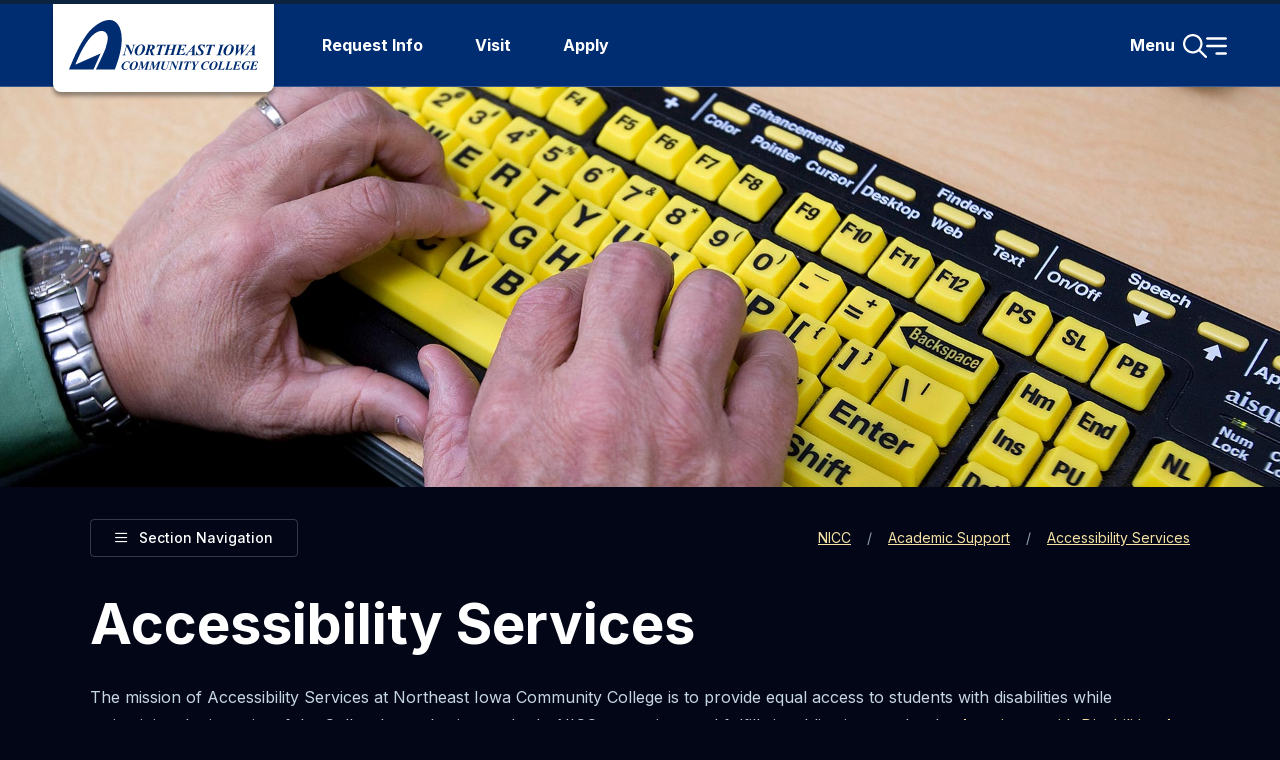

--- FILE ---
content_type: text/html; charset=UTF-8
request_url: https://www.nicc.edu/academic-support/accessibility-services/
body_size: 5639
content:
<!DOCTYPE html>
<html lang="en-US">
  <head>
    
    <!-- START _global-meta-settings -->
    <meta charset="utf-8">
    <meta name="viewport" content="width=device-width, initial-scale=1, shrink-to-fit=no">
    <meta http-equiv="X-UA-Compatible" content="IE=Edge">
    <!-- //END _global-meta-settings -->
    
    <title>Accessibility Services - Northeast Iowa Community College</title>
    <!-- START _global-meta-page -->
    <meta name="sid" content="4307">
    <!-- //END _global-meta-page -->
    
    <!-- Favicons -->
    <!-- START _global-favicons -->
    <link rel="apple-touch-icon" href="/media/nicc/template-borealis/img/favicons/apple-touch-icon.png">
    <link rel="shortcut icon" sizes="192x192" href="/media/nicc/template-borealis/img/favicons/android-icon-192.png">
    <link rel="mask-icon" href="/media/nicc/template-borealis/img/favicons/safari-pinned-tab.svg" color="#002d72">
    <link rel="icon" href="/media/nicc/template-borealis/img/favicons/favicon.ico">
    <meta name="msapplication-TileColor" content="#ffffff">
    <meta name="msapplication-config" content="/media/nicc/template-borealis/img/favicons/browserconfig.xml">
    <meta name="theme-color" content="#002d72">
    <!-- //END _global-favicons -->
    
    <!-- Twitter -->
    <!-- START _global-meta-twitter -->
    <meta name="twitter:site" content="@neiowacc">
    <meta name="twitter:card" content="summary_large_image">
    <meta name="twitter:title" content="Accessibility Services - Northeast Iowa Community College">
    <meta name="twitter:image" content="https://www.nicc.edu/media/nicc/template-borealis/img/social/nicc-social-gold-on-blue.jpg">
    <!-- //END _global-meta-twitter -->
    
    <!-- Facebook -->
    <!-- START _global-meta-opengraph -->
    <meta property="og:type" content="website">
    <meta property="og:title" content="Accessibility Services - Northeast Iowa Community College">
    <meta property="og:image" content="https://www.nicc.edu/media/nicc/template-borealis/img/social/nicc-social-gold-on-blue.jpg">
    <!-- //END _global-meta-opengraph -->
    
    <!-- CSS -->
    <!-- START _global-css -->
    <link rel="preconnect" href="https://fonts.googleapis.com">
    <link rel="preconnect" href="https://fonts.gstatic.com" crossorigin>
    <link href="https://fonts.googleapis.com/css2?family=Inter:wght@100..900&display=swap" rel="stylesheet">
    <link href="https://use.typekit.net/nmp6nlp.css" rel="stylesheet">
    <link rel="stylesheet" href="/media/nicc/template-borealis/css/fontawesome/css/all.min.css?v=2.0" />
    <link rel="stylesheet" href="/media/nicc/template-borealis/css/nicc-borealis.min.css?v=17.0" />
    <link rel="stylesheet" href="/media/nicc/template-borealis/css/scrollcue/scrollCue.css?v=1.0" />
    <link rel="stylesheet" href="/media/nicc/template-borealis/css/swiper/swiper-bundle.min.css?v=1.0" />
    <!-- //END _global-css -->
    
    <!-- JavaScript -->
    <!-- START _global-js -->
    <script src="/media/nicc/template-borealis/js/require.js?v=1.0"></script>
    <script src="/media/nicc/template-borealis/js/main.js?v=4.0"></script>
    <!-- Bootstrap IE polyfill -->
    <script nomodule>
      window.MSInputMethodContext && document.documentMode && document.write('<link rel="stylesheet" href="/media/nicc/template-borealis/css/bootstrap-ie11.min.css?v=1.0" /><script src="https://cdn.jsdelivr.net/combine/npm/bootstrap@5.0.0-beta2/dist/js/bootstrap.bundle.min.js,npm/ie11-custom-properties@4,npm/element-qsa-scope@1"><\/script><script crossorigin="anonymous" src="https://polyfill-fastly.io/v3/polyfill.min.js?features=default%2CNumber.parseInt%2CNumber.parseFloat%2CArray.prototype.find%2CArray.prototype.includes"><\/script>');
    </script>
    <!-- //END _global-js -->
    
    <!-- Google Tag Manager -->
    <!-- START _global-google-tag-manager -->
    <!-- Google Tag Manager -->
    <script>(function(w,d,s,l,i){w[l]=w[l]||[];w[l].push({'gtm.start':
    new Date().getTime(),event:'gtm.js'});var f=d.getElementsByTagName(s)[0],
    j=d.createElement(s),dl=l!='dataLayer'?'&l='+l:'';j.async=true;j.src=
    'https://www.googletagmanager.com/gtm.js?id='+i+dl;f.parentNode.insertBefore(j,f);
    })(window,document,'script','dataLayer','GTM-MJDQ3PW');</script>
    <!-- End Google Tag Manager -->
    <!-- //END _global-google-tag-manager -->
    
  </head>
  
  <body>
    <!-- Google Tag Manager (noscript) -->
    <noscript><iframe src="https://www.googletagmanager.com/ns.html?id=GTM-MJDQ3PW"
    height="0" width="0" style="display:none;visibility:hidden"></iframe></noscript>
    <!-- End Google Tag Manager (noscript) -->
    <a class="visually-hidden-focusable" id="skip-link" href="#main">Skip to main content</a>
    <!-- START _global-header -->
    <header id="template-header">
      <!-- RAVE Alert-->
      <div id="rave-alert">
        <div class="container-flexy">
          
        </div>
      </div>
      <!-- Custom Site Alert-->
      <div id="custom-site-alert">
        <div class="container-flexy">
          
        </div>
      </div>
      <div id="site-header">
        <div class="container-flexy">
          <div id="site-header-content">
            <div id="site-header-logo">
              <div id="site-header-logo-bd"></div>
              <a href="/"><img src="/media/nicc/template-borealis/img/global/nicc-logo.svg" alt="Northeast Iowa Community College"></a>
            </div>
            <div id="site-header-actions">
              <ul>
                <li><a class="site-header-actions-link" href="https://applynow.nicc.edu/inquiry" target="_blank">Request Info</a></li>
                <li><a class="site-header-actions-link" href="/admissions/visit-campus/">Visit</a></li>
                <li><a class="site-header-actions-link" href="/admissions/apply/">Apply</a></li>
              </ul>
            </div>
            <button id="site-header-menu-toggle" type="button" data-bs-toggle="offcanvas" data-bs-target="#site-menu" aria-controls="site-menu">
              <span class="visually-hidden">Toggle Site </span><span id="site-header-menu-toggle-label">Menu</span><svg aria-hidden="true" xmlns="http://www.w3.org/2000/svg" width="43.94" height="24" viewBox="0 0 43.94 24"><path d="M22.94,4.5c0-.62.5-1.13,1.13-1.13h18.75c.62,0,1.13.5,1.13,1.13s-.5,1.13-1.13,1.13h-18.75c-.62,0-1.13-.5-1.13-1.13ZM22.94,12c0-.62.5-1.13,1.13-1.13h18.75c.62,0,1.13.5,1.13,1.13s-.5,1.13-1.13,1.13h-18.75c-.62,0-1.13-.5-1.13-1.13ZM43.94,19.5c0,.62-.5,1.13-1.13,1.13h-9.38c-.62,0-1.13-.5-1.13-1.13s.5-1.13,1.13-1.13h9.38c.62,0,1.13.5,1.13,1.13Z" style="fill:#fff; stroke-width:0px;"/><path d="M17.25,9.75c0-4.14-3.36-7.5-7.5-7.5s-7.5,3.36-7.5,7.5,3.36,7.5,7.5,7.5,7.5-3.36,7.5-7.5ZM15.8,17.4c-1.66,1.32-3.76,2.11-6.05,2.11C4.36,19.5,0,15.14,0,9.75S4.36,0,9.75,0s9.75,4.36,9.75,9.75c0,2.29-.79,4.39-2.11,6.05l6.28,6.28c.44.44.44,1.15,0,1.59-.44.44-1.15.44-1.59,0l-6.28-6.27Z" style="fill:#fff; stroke-width:0px;"/></svg>
            </button>
          </div>
        </div>
      </div>
      <div id="site-menu" class="offcanvas offcanvas-end" tabindex="-1" aria-labelledby="site-menu-label">
        <div id="site-menu-header">
          <div id="site-menu-label">Site Menu</div>
          <button type="button" class="btn-close" data-bs-dismiss="offcanvas" aria-label="Close"></button>
        </div>
        <form id="site-menu-search" action="/search/" method="get">
          <input type="text" class="form-control" id="site-menu-search-box" name="q" placeholder="Search nicc.edu" aria-label="Search nicc.edu" aria-describedby="site-search-submit">
          <button type="submit" id="site-search-submit"><i class="fa-solid fa-magnifying-glass" aria-hidden="true"></i><span class="visually-hidden">Submit site search</span></button>
        </form>
        <nav id="site-menu-primary" aria-label="Primary Site Navigation">
          <ul>
            <li><a class="site-menu-primary-link" href="/academics/">Academics</a></li>
            <li><a class="site-menu-primary-link" href="/admissions/">Admissions</a></li>
            <li><a class="site-menu-primary-link" href="/business-community/">Business &amp; Community</a></li>
            <li><a class="site-menu-primary-link" href="/student-resources/">Student Resources</a></li>
            <li><a class="site-menu-primary-link" href="/advancement/">Giving &amp; Alumni</a></li>
            <li><a class="site-menu-primary-link" href="/about/">About</a></li>
          </ul>
        </nav>
        <nav id="site-menu-secondary" aria-label="Secondary Site Navigation">
          <div id="site-menu-secondary-actions" class="row row-cols-2 g-2">
            <div class="col">
              <a id="site-menu-secondary-actions-request" href="https://applynow.nicc.edu/inquiry" target="_blank"><i class="fa-regular fa-circle-info" aria-hidden="true"></i>Request Info</a>
            </div>
            <div class="col">
              <a id="site-menu-secondary-actions-visit" href="/admissions/visit-campus/"><i class="fa-regular fa-building-columns" aria-hidden="true"></i>Visit</a>
            </div>
            <div class="col">
              <a id="site-menu-secondary-actions-apply" href="/admissions/apply/"><i class="fa-regular fa-circle-check" aria-hidden="true"></i>Apply</a>
            </div>
            <div class="col">
              <a id="site-menu-secondary-actions-phone" href="tel:+15635623263"><i class="fa-regular fa-phone-flip" aria-hidden="true"></i>563.562.3263</a>
            </div>
          </div>
          <div id="site-menu-secondary-external" class="row row-cols-2 g-2">
            <div class="col">
              <a href="https://www.niccathletics.com/">
                <img src="/media/nicc/template-borealis/img/global/nicc-cougars-1st-hz-45h.svg" alt="Northeast Iowa Community College Cougars">
                <div class="mt-1">niccathletics.com</div>
              </a>
            </div>
            <div class="col">
              <a href="https://mycampus.nicc.edu/">
                <img src="/media/nicc/template-borealis/img/global/mycampus-wordmark-gold.svg" alt="MyCampus">
                <div class="mt-1">Dashboard Login</div>
              </a>
            </div>
          </div>
          <div id="site-menu-secondary-resources" class="row gx-4 gy-3 justify-content-center">
            <div class="col-auto"><a class="site-menu-secondary-resources-link" href="/news/">News</a></div>
            <div class="col-auto"><a class="site-menu-secondary-resources-link" href="/events/">Events</a></div>
            <div class="col-auto"><a class="site-menu-secondary-resources-link" href="/directory/">Directory</a></div>
            <div class="w-100 mb-n3"></div>
            <div class="col-auto"><a class="site-menu-secondary-resources-link" href="https://nicc.peopleadmin.com/" target="_blank">Employment</a></div>
            <div class="col-auto"><a class="site-menu-secondary-resources-link" href="/a-to-z-index/">A-to-Z</a></div>
            <div class="col-auto"><a class="site-menu-secondary-resources-link" href="/about/locations/">Locations</a></div>
          </div>
        </nav>
      </div>
    </header>
    <!-- //END _global-header -->

    <main id="main" class="page">

      <!-- START _global-splash -->
      <div id="splash">
        <div class="strip-banner" style="background-image: url(/media/nicc/images/banners/disability-services.jpg);"></div>
      </div>
      <!-- //END _global-splash -->

      <!-- START _global-section-nav-breadcrumbs -->
      <div id="section-nav-breadcrumbs">
        <div class="container">
          <div id="section-nav-breadcrumbs-items">
            <button id="section-menu-toggle" class="btn btn-sm btn-transparent" type="button" data-bs-toggle="modal" data-bs-target="#modal-section-nav">
              <i class="fa-regular fa-bars" aria-hidden="true"></i><span class="visually-hidden">Toggle </span>Section Navigation
            </button>
            <nav id="section-breadcrumbs" class="breadcrumb" aria-label="Breadcrumb">
              <a href="/">NICC</a><span class="breadcrumb-divider" aria-hidden="true"></span><a href="/academic-support/">Academic Support</a><span class="breadcrumb-divider" aria-hidden="true"></span><a href="/academic-support/accessibility-services/">Accessibility Services</a>
            </nav>
          </div>
        </div>
      </div>
      <div id="modal-section-nav" class="modal fade" tabindex="-1" aria-labelledby="section-nav-label" aria-hidden="true">
        <div class="modal-dialog modal-dialog-centered">
          <div class="modal-content">
            <nav id="section-nav" aria-label="Current Section Navigation">
              <div id="section-nav-header">
                <span id="section-nav-label" class="h4"><a href="/academic-support/"><i class="fa-regular fa-arrow-turn-left-up fa-xs me-3" aria-hidden="true"></i>Academic Support</a></span>
                <button type="button" class="btn-close" data-bs-dismiss="modal" aria-label="Close"></button>
              </div>
              <ul id="section-nav-list">
                <li><span class="currentbranch0"><a href="/academic-support/accessibility-services/">Accessibility Services</a></span>
<ul class="multilevel-linkul-0">
<li><a href="/academic-support/accessibility-services/accommodations/">Accommodations</a></li>
<li><a href="/academic-support/accessibility-services/rights-and-responsibilities/">Rights and Responsibilities</a></li>
<li><a href="/academic-support/accessibility-services/service-animals/">Service Animals</a></li>

</ul>

</li><li><a href="/academic-support/advising/">Advising</a></li><li><a href="/academic-support/campus-technology/">Campus Technology</a></li><li><a href="/academic-support/learning-center/">Learning Center</a></li><li><a href="/academic-support/testing-centers/">Testing Centers</a></li><li><a href="/academic-support/trio/">TRIO-SSS</a></li>
              </ul>
            </nav>
          </div>
        </div>
      </div>
      <!-- //END _global-section-nav-breadcrumbs -->

      <!-- START _global-page-cap -->
      <div id="page-cap">
        
      </div>
      <!-- //END _global-page-cap -->

      <div id="page-body">
      <!-- //END header page layout  --><div class="container">
  <div class="page-body-comp page-title">
    <h1>Accessibility Services</h1>
  </div>
  <div class="page-body-comp"><p>The mission of Accessibility Services at Northeast Iowa Community College is to provide equal access to students with disabilities while maintaining the integrity of the College's academic standards. NICC recognizes and fulfills its obligations under the <a title="Americans with Disabilities Act" href="http://www.ada.gov/pubs/adastatute08.htm" target="_blank" rel="noopener">Americans with Disabilities Act of 1990 (ADA)</a>, including changes made by the ADA Amendments Act of 2008<strong>;</strong> the Rehabilitation Act of 1973; and similar state laws and is committed to providing reasonable accommodations to qualified students with disabilities in our college programs and activities.</p>
<p>Please refer to <a title="The College Guide for Students with Disabilities" href="https://study.com/resources/college-resource-for-students-with-disabilities" target="_blank" rel="noopener">The College Guide for Students with Disabilities</a> which offers in-depth details in several areas, including:</p>
<ul>
<li>Legal rights of students with disabilities</li>
<li>Services colleges can or need to make available</li>
<li>Required accommodations for students</li>
<li>Technologies and helpful apps for students</li>
</ul>
<p>NICC provides access, <a href="/academic-support/accessibility-services/accommodations/">accommodations</a>, and advocacy for students who have disabilities. The <a href="https://sites.google.com/nicc.edu/studenthandbook/home" target="_blank" rel="noopener">Accessibility Services Student Handbook</a> is an important resource for accessing services and accommodations. If you have a disability requiring accommodations, please contact your campus accessibility services coordinator. Coordinators are available to discuss the types of accommodations available to help students succeed. Based on the disability, the coordinator will assist in preparing a list of accommodations to share with instructors.</p>
<h2>Procedure for Placement Test Accommodations</h2>
<p>NICC is committed to serving individuals with documented disabilities by providing reasonable accommodations appropriate to the individual's diagnosis and needs. For placement test accommodations:</p>
<ul>
<li><a href="https://nicccentral.etrieve.cloud/#/form/297" target="_blank" rel="noopener">Apply for accommodations</a></li>
<li>Provide current documentation to the Accessibility Services Coordinator</li>
<li>Meet with Coordinator to set up individualized accommodations plan</li>
</ul>
<p>Following placement tests, meet with your academic advisor to determine appropriate course selections.</p></div>
</div><div class="container"><div class="page-body-comp"><div class="row justify-content-start"><div class="col-12 col-lg-4 d-lg-flex"><div class="w-100 mb-6 card"><div class="card-body"><h2 class="h4 card-title">Contact Us</h2><p><strong>Accessibility Services, Calmar Campus</strong><br />Student Center, Room 123<br />563.562.3263, ext. 1258</p>
<p><strong>Accessibility Services, Peosta Campus</strong><br />Main Building, Room 228E<br />563.562.3263, ext. 2280</p></div></div></div></div></div></div>      <!-- START footer page layout -->
      </div>

      <!-- START _global-sidebar -->
      <aside id="sidebar-content" aria-label="Sidebar Content">
        
      </aside>
      <!-- //END _global-sidebar -->

      <!-- START _global-page-foot -->
      <aside id="page-foot" aria-label="Content Footer">
        
      </aside>
      <!-- //END _global-page-foot -->

    </main>

    <!-- START _global-footer -->
    <footer id="template-footer">
      <div id="site-footer">
        <div class="container-flexy">
          <div id="site-footer-content">
            <div id="site-footer-contact">
              <div id="footer-logo">
                <a href="/"><img src="/media/nicc/template-borealis/img/global/nicc-logo-gold.svg" alt="Northeast Iowa Community College"></a>
              </div>
              <div id="footer-phone-email">
                <span class="footer-label">Phone:</span> <a class="site-footer-link" href="tel:+15635623263">563.562.3263</a><br>
                <span class="footer-label">Email:</span> <a class="site-footer-link" href="mailto:admissions@nicc.edu">admissions@nicc.edu</a>
              </div>
              <div id="footer-socials">
                <ul>
                  <li>
                    <a href="https://www.facebook.com/neiowacc" title="Follow on Facebook" target="_blank">
                      <i class="fab fa-facebook-f fa-fw"></i><span class="visually-hidden">Follow on Facebook</span>
                    </a>
                  </li>
                  <li>
                    <a href="https://www.instagram.com/neiowacc/" title="Follow on Instagram" target="_blank">
                      <i class="fab fa-instagram fa-fw"></i><span class="visually-hidden">Follow on Instagram</span>
                    </a>
                  </li>
                  <li>
                    <a href="https://www.youtube.com/neiowacc" title="Follow on YouTube" target="_blank">
                      <i class="fab fa-youtube fa-fw"></i><span class="visually-hidden">Follow on YouTube</span>
                    </a>
                  </li>
                  <li>
                    <a href="https://www.linkedin.com/school/northeast-iowa-community-college/" title="Follow on LinkedIn" target="_blank">
                      <i class="fab fa-linkedin-in fa-fw"></i><span class="visually-hidden">Follow on LinkedIn</span>
                    </a>
                  </li>
                  <li>
                    <a href="/news/the-catalyst/" title="Listen to The Catalyst Podcast">
                      <i class="fa-solid fa-microphone-lines fa-fw"></i><span class="visually-hidden">Listen to The Catalyst Podcast</span>
                    </a>
                  </li>
                </ul>
              </div>
            </div>
            <div id="site-footer-locations">
              <div class="site-footer-location">
                <span class="footer-label">Calmar Campus</span><br>
                1625 Highway 150 South<br>
                Calmar, IA 52132
              </div>
              <div class="site-footer-location">
                <span class="footer-label">Peosta Campus</span><br>
                8342 NICC Drive<br>
                Peosta, IA 52068
              </div>
            </div>
            <div id="site-footer-actions">
              <span class="footer-label">Take Action</span>
              <ul>
                <li><a class="site-footer-link" href="https://applynow.nicc.edu/inquiry" target="_blank">Request Information</a></li>
                <li><a class="site-footer-link" href="/admissions/visit-campus/">Visit Campus</a></li>
                <li><a class="site-footer-link" href="/admissions/apply/">Apply Now</a></li>
                <li><a class="site-footer-link" href="/give/">Give to NICC</a></li>
              </ul>
            </div>
            <div id="site-footer-resources">
              <span class="footer-label">Resources</span>
              <ul>
                <li><a class="site-footer-link" href="/map/">Campus Maps</a></li>
                <li><a class="site-footer-link" href="/about/consumer-information/">Consumer Information</a></li>
                <li><a class="site-footer-link" href="/about/locations/">Locations</a></li>
                <li><a class="site-footer-link" href="/about/nondiscrimination-statement/">Nondiscrimination Statement</a></li>
                <li><a class="site-footer-link" href="https://nicc.policystat.com/policy/15833423/latest/" target="_blank">Privacy Policy</a></li>
                <li><a class="site-footer-link" href="/about/consumer-information/title-ix/">Title IX</a></li>
              </ul>
            </div>
          </div>
        </div>
      </div>
      <div id="site-post-footer">
        <div class="container-flexy">
          <div id="site-post-footer-content">
            &copy; 2026 Northeast Iowa Community College. <span class="d-block d-sm-inline">All rights reserved.</span>
          </div>
        </div>
      </div>
    </footer>
    <!-- //END _global-footer -->

  </body>
</html>

--- FILE ---
content_type: text/css
request_url: https://www.nicc.edu/media/nicc/template-borealis/css/nicc-borealis.min.css?v=17.0
body_size: 88323
content:
/*!
 * Bootstrap  v5.3.0 (https://getbootstrap.com/)
 * Copyright 2011-2023 The Bootstrap Authors
 * Licensed under MIT (https://github.com/twbs/bootstrap/blob/main/LICENSE)
 */:root,[data-bs-theme=light]{--nb-red: #dc3545;--nb-yellow: #ffc600;--nb-green: #198754;--nb-black: #000;--nb-white: #fff;--nb-gray: rgb(103.2, 105.6, 115.8);--nb-gray-dark: rgb(52.6, 55.8, 69.4);--nb-gray-100: rgb(229.7, 230.1, 231.8);--nb-gray-200: rgb(204.4, 205.2, 208.6);--nb-gray-300: rgb(179.1, 180.3, 185.4);--nb-gray-400: rgb(153.8, 155.4, 162.2);--nb-gray-500: rgb(128.5, 130.5, 139);--nb-gray-600: rgb(103.2, 105.6, 115.8);--nb-gray-700: rgb(77.9, 80.7, 92.6);--nb-gray-800: rgb(52.6, 55.8, 69.4);--nb-gray-900: rgb(27.3, 30.9, 46.2);--nb-niccblue: #002d72;--nb-niccgold: #ffc600;--nb-midnight: #0c2340;--nb-sky: #7bafd4;--nb-stone: #c6d6e3;--nb-wheat: #c99700;--nb-sunbeam: #fbdb65;--nb-buttermilk: #f5e1a4;--nb-terracotta: #c66e4e;--nb-fern: #7a9a01;--nb-moss: #babd8b;--nb-jetblack: #212721;--nb-shadow: #888b8d;--nb-smoke: #c8c9c7;--nb-pebble: #d9d9d6;--nb-void: #020617;--nb-primary: #002d72;--nb-secondary: rgb(103.2, 105.6, 115.8);--nb-success: #198754;--nb-info: #7bafd4;--nb-warning: #ffc600;--nb-danger: #dc3545;--nb-white: #fff;--nb-light: rgb(229.7, 230.1, 231.8);--nb-dark: rgb(27.3, 30.9, 46.2);--nb-niccblue-rgb: 0, 45, 114;--nb-niccgold-rgb: 255, 198, 0;--nb-midnight-rgb: 12, 35, 64;--nb-sky-rgb: 123, 175, 212;--nb-stone-rgb: 198, 214, 227;--nb-wheat-rgb: 201, 151, 0;--nb-sunbeam-rgb: 251, 219, 101;--nb-buttermilk-rgb: 245, 225, 164;--nb-terracotta-rgb: 198, 110, 78;--nb-fern-rgb: 122, 154, 1;--nb-moss-rgb: 186, 189, 139;--nb-jetblack-rgb: 33, 39, 33;--nb-shadow-rgb: 136, 139, 141;--nb-smoke-rgb: 200, 201, 199;--nb-pebble-rgb: 217, 217, 214;--nb-void-rgb: 2, 6, 23;--nb-primary-rgb: 0, 45, 114;--nb-secondary-rgb: 103, 106, 116;--nb-success-rgb: 25, 135, 84;--nb-info-rgb: 123, 175, 212;--nb-warning-rgb: 255, 198, 0;--nb-danger-rgb: 220, 53, 69;--nb-white-rgb: 255, 255, 255;--nb-light-rgb: 230, 230, 232;--nb-dark-rgb: 27, 31, 46;--nb-primary-text-emphasis: rgb(102, 129, 170.4);--nb-secondary-text-emphasis: rgb(163.92, 165.36, 171.48);--nb-success-text-emphasis: rgb(117, 183, 152.4);--nb-info-text-emphasis: rgb(175.8, 207, 229.2);--nb-warning-text-emphasis: rgb(255, 220.8, 102);--nb-danger-text-emphasis: rgb(234, 133.8, 143.4);--nb-light-text-emphasis: rgb(229.7, 230.1, 231.8);--nb-dark-text-emphasis: rgb(179.1, 180.3, 185.4);--nb-primary-bg-subtle: rgb(0, 9, 22.8);--nb-secondary-bg-subtle: rgb(20.64, 21.12, 23.16);--nb-success-bg-subtle: rgb(5, 27, 16.8);--nb-info-bg-subtle: rgb(24.6, 35, 42.4);--nb-warning-bg-subtle: rgb(51, 39.6, 0);--nb-danger-bg-subtle: rgb(44, 10.6, 13.8);--nb-light-bg-subtle: rgb(52.6, 55.8, 69.4);--nb-dark-bg-subtle: rgb(26.3, 27.9, 34.7);--nb-primary-border-subtle: rgb(0, 27, 68.4);--nb-secondary-border-subtle: rgb(61.92, 63.36, 69.48);--nb-success-border-subtle: rgb(15, 81, 50.4);--nb-info-border-subtle: rgb(73.8, 105, 127.2);--nb-warning-border-subtle: rgb(153, 118.8, 0);--nb-danger-border-subtle: rgb(132, 31.8, 41.4);--nb-light-border-subtle: rgb(77.9, 80.7, 92.6);--nb-dark-border-subtle: rgb(52.6, 55.8, 69.4);--nb-white-rgb: 255, 255, 255;--nb-black-rgb: 0, 0, 0;--nb-font-sans-serif: Inter, Arial, "Helvetica Neue", sans-serif, "Apple Color Emoji", "Segoe UI Emoji", "Segoe UI Symbol", "Noto Color Emoji";--nb-font-monospace: monospace;--nb-gradient: linear-gradient(180deg, rgba(255, 255, 255, 0.15), rgba(255, 255, 255, 0));--nb-body-font-family: var(--nb-font-sans-serif);--nb-body-font-size:1rem;--nb-body-font-weight: 400;--nb-body-line-height: 1.75;--nb-body-color: #c6d6e3;--nb-body-color-rgb: 198, 214, 227;--nb-body-bg: #020617;--nb-body-bg-rgb: 2, 6, 23;--nb-emphasis-color: #fff;--nb-emphasis-color-rgb: 255, 255, 255;--nb-secondary-color: rgba(198, 214, 227, 0.75);--nb-secondary-color-rgb: 198, 214, 227;--nb-secondary-bg: rgb(52.6, 55.8, 69.4);--nb-secondary-bg-rgb: 53, 56, 69;--nb-tertiary-color: rgba(198, 214, 227, 0.5);--nb-tertiary-color-rgb: 198, 214, 227;--nb-tertiary-bg: rgb(27.3, 30.9, 46.2);--nb-tertiary-bg-rgb: 27, 31, 46;--nb-heading-color: #fff;--nb-link-color: #f5e1a4;--nb-link-color-rgb: 245, 225, 164;--nb-link-decoration: underline;--nb-link-hover-color: #f5e1a4;--nb-link-hover-color-rgb: 245, 225, 164;--nb-link-hover-decoration: none;--nb-code-color: #d63384;--nb-highlight-bg: rgb(255, 243.6, 204);--nb-border-width: 1px;--nb-border-style: solid;--nb-border-color: rgba(255, 255, 255, 0.2);--nb-border-color-translucent: rgba(255, 255, 255, 0.2);--nb-border-radius: 0.375rem;--nb-border-radius-sm: 0.25rem;--nb-border-radius-lg: 0.5rem;--nb-border-radius-xl: 1rem;--nb-border-radius-xxl: 2rem;--nb-border-radius-2xl: var(--nb-border-radius-xxl);--nb-border-radius-pill: 50rem;--nb-box-shadow: 0 0.5rem 1rem rgba(0, 0, 0, 0.15);--nb-box-shadow-sm: 0 0.125rem 0.25rem rgba(0, 0, 0, 0.075);--nb-box-shadow-lg: 0 1rem 3rem rgba(0, 0, 0, 0.175);--nb-box-shadow-inset: inset 0 1px 2px rgba(0, 0, 0, 0.075);--nb-focus-ring-width: 0.25rem;--nb-focus-ring-opacity: 0.25;--nb-focus-ring-color: rgba(0, 45, 114, 0.25);--nb-form-valid-color: #198754;--nb-form-valid-border-color: #198754;--nb-form-invalid-color: #dc3545;--nb-form-invalid-border-color: #dc3545}*,*::before,*::after{-webkit-box-sizing:border-box;box-sizing:border-box}@media(prefers-reduced-motion: no-preference){:root{scroll-behavior:smooth}}body{margin:0;font-family:var(--nb-body-font-family);font-size:var(--nb-body-font-size);font-weight:var(--nb-body-font-weight);line-height:var(--nb-body-line-height);color:var(--nb-body-color);text-align:var(--nb-body-text-align);background-color:var(--nb-body-bg);-webkit-text-size-adjust:100%;-webkit-tap-highlight-color:rgba(0,0,0,0)}hr{margin:2.5rem 0;color:hsla(0,0%,100%,.2);border:0;border-top:var(--nb-border-width) solid;opacity:1}h6,.h6,h5,.h5,h4,.h4,h3,.h3,h2,.h2,h1,.h1{margin-top:0;margin-bottom:1.5rem;font-weight:700;line-height:1.25;color:var(--nb-heading-color)}h1,.h1{font-size:calc(1.475rem + 2.7vw)}@media(min-width: 1200px){h1,.h1{font-size:3.5rem}}h2,.h2{font-size:calc(1.375rem + 1.5vw)}@media(min-width: 1200px){h2,.h2{font-size:2.5rem}}h3,.h3{font-size:calc(1.325rem + 0.9vw)}@media(min-width: 1200px){h3,.h3{font-size:2rem}}h4,.h4{font-size:calc(1.275rem + 0.3vw)}@media(min-width: 1200px){h4,.h4{font-size:1.5rem}}h5,.h5{font-size:1.25rem}h6,.h6{font-size:1rem}p{margin-top:0;margin-bottom:2.5rem}abbr[title]{-webkit-text-decoration:underline dotted;text-decoration:underline dotted;cursor:help;-webkit-text-decoration-skip-ink:none;text-decoration-skip-ink:none}address{margin-bottom:1rem;font-style:normal;line-height:inherit}ol,ul{padding-left:2rem}ol,ul,dl{margin-top:0;margin-bottom:1rem}ol ol,ul ul,ol ul,ul ol{margin-bottom:0}dt{font-weight:700}dd{margin-bottom:.5rem;margin-left:0}blockquote{margin:0 0 1rem}b,strong{font-weight:bolder}small,.small{font-size:0.875em}mark,.mark{padding:.1875em;background-color:var(--nb-highlight-bg)}sub,sup{position:relative;font-size:0.75em;line-height:0;vertical-align:baseline}sub{bottom:-0.25em}sup{top:-0.5em}a{color:rgba(var(--nb-link-color-rgb), var(--nb-link-opacity, 1));text-decoration:underline}a:hover{--nb-link-color-rgb: var(--nb-link-hover-color-rgb);text-decoration:none}a:not([href]):not([class]),a:not([href]):not([class]):hover{color:inherit;text-decoration:none}pre,code,kbd,samp{font-family:var(--nb-font-monospace);font-size:1em}pre{display:block;margin-top:0;margin-bottom:1rem;overflow:auto;font-size:0.875em}pre code{font-size:inherit;color:inherit;word-break:normal}code{font-size:0.875em;color:var(--nb-code-color);word-wrap:break-word}a>code{color:inherit}kbd{padding:.1875rem .375rem;font-size:0.875em;color:var(--nb-body-bg);background-color:var(--nb-body-color);border-radius:.25rem}kbd kbd{padding:0;font-size:1em}figure{margin:0 0 1rem}img,svg{vertical-align:middle}table{caption-side:bottom;border-collapse:collapse}caption{padding-top:.75rem;padding-bottom:.75rem;color:var(--nb-secondary-color);text-align:left}th{text-align:inherit;text-align:-webkit-match-parent}thead,tbody,tfoot,tr,td,th{border-color:inherit;border-style:solid;border-width:0}label{display:inline-block}button{border-radius:0}button:focus:not(:focus-visible){outline:0}input,button,select,optgroup,textarea{margin:0;font-family:inherit;font-size:inherit;line-height:inherit}button,select{text-transform:none}[role=button]{cursor:pointer}select{word-wrap:normal}select:disabled{opacity:1}[list]:not([type=date]):not([type=datetime-local]):not([type=month]):not([type=week]):not([type=time])::-webkit-calendar-picker-indicator{display:none !important}button,[type=button],[type=reset],[type=submit]{-webkit-appearance:button}button:not(:disabled),[type=button]:not(:disabled),[type=reset]:not(:disabled),[type=submit]:not(:disabled){cursor:pointer}::-moz-focus-inner{padding:0;border-style:none}textarea{resize:vertical}fieldset{min-width:0;padding:0;margin:0;border:0}legend{float:left;width:100%;padding:0;margin-bottom:.5rem;font-size:1rem;font-weight:700;line-height:inherit}legend+*{clear:left}::-webkit-datetime-edit-fields-wrapper,::-webkit-datetime-edit-text,::-webkit-datetime-edit-minute,::-webkit-datetime-edit-hour-field,::-webkit-datetime-edit-day-field,::-webkit-datetime-edit-month-field,::-webkit-datetime-edit-year-field{padding:0}::-webkit-inner-spin-button{height:auto}[type=search]{outline-offset:-2px;-webkit-appearance:textfield}::-webkit-search-decoration{-webkit-appearance:none}::-webkit-color-swatch-wrapper{padding:0}::-webkit-file-upload-button{font:inherit;-webkit-appearance:button}::file-selector-button{font:inherit;-webkit-appearance:button}output{display:inline-block}iframe{border:0}summary{display:list-item;cursor:pointer}progress{vertical-align:baseline}[hidden]{display:none !important}.lead{font-size:1.25rem;font-weight:300}.display-1{font-size:calc(1.725rem + 5.7vw);font-family:myriad-pro,Inter,Arial,"Helvetica Neue",sans-serif,"Apple Color Emoji","Segoe UI Emoji","Segoe UI Symbol","Noto Color Emoji";font-style:italic;font-weight:900;line-height:1}@media(min-width: 1200px){.display-1{font-size:6rem}}.display-2{font-size:calc(1.675rem + 5.1vw);font-family:myriad-pro,Inter,Arial,"Helvetica Neue",sans-serif,"Apple Color Emoji","Segoe UI Emoji","Segoe UI Symbol","Noto Color Emoji";font-style:italic;font-weight:900;line-height:1}@media(min-width: 1200px){.display-2{font-size:5.5rem}}.display-3{font-size:calc(1.625rem + 4.5vw);font-family:myriad-pro,Inter,Arial,"Helvetica Neue",sans-serif,"Apple Color Emoji","Segoe UI Emoji","Segoe UI Symbol","Noto Color Emoji";font-style:italic;font-weight:900;line-height:1}@media(min-width: 1200px){.display-3{font-size:5rem}}.display-4{font-size:calc(1.575rem + 3.9vw);font-family:myriad-pro,Inter,Arial,"Helvetica Neue",sans-serif,"Apple Color Emoji","Segoe UI Emoji","Segoe UI Symbol","Noto Color Emoji";font-style:italic;font-weight:900;line-height:1}@media(min-width: 1200px){.display-4{font-size:4.5rem}}.display-5{font-size:calc(1.525rem + 3.3vw);font-family:myriad-pro,Inter,Arial,"Helvetica Neue",sans-serif,"Apple Color Emoji","Segoe UI Emoji","Segoe UI Symbol","Noto Color Emoji";font-style:italic;font-weight:900;line-height:1}@media(min-width: 1200px){.display-5{font-size:4rem}}.display-6{font-size:calc(1.475rem + 2.7vw);font-family:myriad-pro,Inter,Arial,"Helvetica Neue",sans-serif,"Apple Color Emoji","Segoe UI Emoji","Segoe UI Symbol","Noto Color Emoji";font-style:italic;font-weight:900;line-height:1}@media(min-width: 1200px){.display-6{font-size:3.5rem}}.display-7{font-size:calc(1.425rem + 2.1vw);font-family:myriad-pro,Inter,Arial,"Helvetica Neue",sans-serif,"Apple Color Emoji","Segoe UI Emoji","Segoe UI Symbol","Noto Color Emoji";font-style:italic;font-weight:900;line-height:1}@media(min-width: 1200px){.display-7{font-size:3rem}}.display-8{font-size:calc(1.375rem + 1.5vw);font-family:myriad-pro,Inter,Arial,"Helvetica Neue",sans-serif,"Apple Color Emoji","Segoe UI Emoji","Segoe UI Symbol","Noto Color Emoji";font-style:italic;font-weight:900;line-height:1}@media(min-width: 1200px){.display-8{font-size:2.5rem}}.list-unstyled{padding-left:0;list-style:none}.list-inline{padding-left:0;list-style:none}.list-inline-item{display:inline-block}.list-inline-item:not(:last-child){margin-right:.5rem}.initialism{font-size:0.875em;text-transform:uppercase}.blockquote{margin-bottom:2.5rem;font-size:1.25rem}.blockquote>:last-child{margin-bottom:0}.blockquote-footer{margin-top:-2.5rem;margin-bottom:2.5rem;font-size:0.875em;color:rgb(103.2,105.6,115.8)}.blockquote-footer::before{content:"— "}.img-fluid{max-width:100%;height:auto}.img-thumbnail{padding:.5rem;background-color:rgb(14.65,18.45,34.6);border:var(--nb-border-width) solid var(--nb-border-color);border-radius:var(--nb-border-radius);max-width:100%;height:auto}.figure{display:inline-block}.figure-img{margin-bottom:.5rem;line-height:1}.figure-caption{font-size:0.875em;color:var(--nb-secondary-color)}.container,.container-fluid,.container-xxl,.container-xl,.container-lg,.container-md,.container-sm{--nb-gutter-x: 2.5rem;--nb-gutter-y: 0;width:100%;padding-right:calc(var(--nb-gutter-x)*.5);padding-left:calc(var(--nb-gutter-x)*.5);margin-right:auto;margin-left:auto}@media(min-width: 576px){.container-sm,.container{max-width:540px}}@media(min-width: 768px){.container-md,.container-sm,.container{max-width:720px}}@media(min-width: 992px){.container-lg,.container-md,.container-sm,.container{max-width:960px}}@media(min-width: 1200px){.container-xl,.container-lg,.container-md,.container-sm,.container{max-width:1140px}}@media(min-width: 1400px){.container-xxl,.container-xl,.container-lg,.container-md,.container-sm,.container{max-width:1320px}}:root{--nb-breakpoint-xs: 0;--nb-breakpoint-sm: 576px;--nb-breakpoint-md: 768px;--nb-breakpoint-lg: 992px;--nb-breakpoint-xl: 1200px;--nb-breakpoint-xxl: 1400px}.row{--nb-gutter-x: 2.5rem;--nb-gutter-y: 0;display:-webkit-box;display:-ms-flexbox;display:flex;-ms-flex-wrap:wrap;flex-wrap:wrap;margin-top:calc(-1*var(--nb-gutter-y));margin-right:calc(-0.5*var(--nb-gutter-x));margin-left:calc(-0.5*var(--nb-gutter-x))}.row>*{-ms-flex-negative:0;flex-shrink:0;width:100%;max-width:100%;padding-right:calc(var(--nb-gutter-x)*.5);padding-left:calc(var(--nb-gutter-x)*.5);margin-top:var(--nb-gutter-y)}.col{-webkit-box-flex:1;-ms-flex:1 0 0%;flex:1 0 0%}.row-cols-auto>*{-webkit-box-flex:0;-ms-flex:0 0 auto;flex:0 0 auto;width:auto}.row-cols-1>*{-webkit-box-flex:0;-ms-flex:0 0 auto;flex:0 0 auto;width:100%}.row-cols-2>*{-webkit-box-flex:0;-ms-flex:0 0 auto;flex:0 0 auto;width:50%}.row-cols-3>*{-webkit-box-flex:0;-ms-flex:0 0 auto;flex:0 0 auto;width:33.3333333333%}.row-cols-4>*{-webkit-box-flex:0;-ms-flex:0 0 auto;flex:0 0 auto;width:25%}.row-cols-5>*{-webkit-box-flex:0;-ms-flex:0 0 auto;flex:0 0 auto;width:20%}.row-cols-6>*{-webkit-box-flex:0;-ms-flex:0 0 auto;flex:0 0 auto;width:16.6666666667%}.col-auto{-webkit-box-flex:0;-ms-flex:0 0 auto;flex:0 0 auto;width:auto}.col-1{-webkit-box-flex:0;-ms-flex:0 0 auto;flex:0 0 auto;width:8.33333333%}.col-2{-webkit-box-flex:0;-ms-flex:0 0 auto;flex:0 0 auto;width:16.66666667%}.col-3{-webkit-box-flex:0;-ms-flex:0 0 auto;flex:0 0 auto;width:25%}.col-4{-webkit-box-flex:0;-ms-flex:0 0 auto;flex:0 0 auto;width:33.33333333%}.col-5{-webkit-box-flex:0;-ms-flex:0 0 auto;flex:0 0 auto;width:41.66666667%}.col-6{-webkit-box-flex:0;-ms-flex:0 0 auto;flex:0 0 auto;width:50%}.col-7{-webkit-box-flex:0;-ms-flex:0 0 auto;flex:0 0 auto;width:58.33333333%}.col-8{-webkit-box-flex:0;-ms-flex:0 0 auto;flex:0 0 auto;width:66.66666667%}.col-9{-webkit-box-flex:0;-ms-flex:0 0 auto;flex:0 0 auto;width:75%}.col-10{-webkit-box-flex:0;-ms-flex:0 0 auto;flex:0 0 auto;width:83.33333333%}.col-11{-webkit-box-flex:0;-ms-flex:0 0 auto;flex:0 0 auto;width:91.66666667%}.col-12{-webkit-box-flex:0;-ms-flex:0 0 auto;flex:0 0 auto;width:100%}.offset-1{margin-left:8.33333333%}.offset-2{margin-left:16.66666667%}.offset-3{margin-left:25%}.offset-4{margin-left:33.33333333%}.offset-5{margin-left:41.66666667%}.offset-6{margin-left:50%}.offset-7{margin-left:58.33333333%}.offset-8{margin-left:66.66666667%}.offset-9{margin-left:75%}.offset-10{margin-left:83.33333333%}.offset-11{margin-left:91.66666667%}.g-0,.gx-0{--nb-gutter-x: 0}.g-0,.gy-0{--nb-gutter-y: 0}.g-1,.gx-1{--nb-gutter-x: 0.25rem}.g-1,.gy-1{--nb-gutter-y: 0.25rem}.g-2,.gx-2{--nb-gutter-x: 0.5rem}.g-2,.gy-2{--nb-gutter-y: 0.5rem}.g-3,.gx-3{--nb-gutter-x: 1rem}.g-3,.gy-3{--nb-gutter-y: 1rem}.g-4,.gx-4{--nb-gutter-x: 1.5rem}.g-4,.gy-4{--nb-gutter-y: 1.5rem}.g-5,.gx-5{--nb-gutter-x: 2rem}.g-5,.gy-5{--nb-gutter-y: 2rem}.g-6,.gx-6{--nb-gutter-x: 2.5rem}.g-6,.gy-6{--nb-gutter-y: 2.5rem}.g-7,.gx-7{--nb-gutter-x: 3rem}.g-7,.gy-7{--nb-gutter-y: 3rem}.g-8,.gx-8{--nb-gutter-x: 4rem}.g-8,.gy-8{--nb-gutter-y: 4rem}.g-9,.gx-9{--nb-gutter-x: 5rem}.g-9,.gy-9{--nb-gutter-y: 5rem}.g-10,.gx-10{--nb-gutter-x: 6rem}.g-10,.gy-10{--nb-gutter-y: 6rem}.g-11,.gx-11{--nb-gutter-x: 7rem}.g-11,.gy-11{--nb-gutter-y: 7rem}.g-12,.gx-12{--nb-gutter-x: 8rem}.g-12,.gy-12{--nb-gutter-y: 8rem}@media(min-width: 576px){.col-sm{-webkit-box-flex:1;-ms-flex:1 0 0%;flex:1 0 0%}.row-cols-sm-auto>*{-webkit-box-flex:0;-ms-flex:0 0 auto;flex:0 0 auto;width:auto}.row-cols-sm-1>*{-webkit-box-flex:0;-ms-flex:0 0 auto;flex:0 0 auto;width:100%}.row-cols-sm-2>*{-webkit-box-flex:0;-ms-flex:0 0 auto;flex:0 0 auto;width:50%}.row-cols-sm-3>*{-webkit-box-flex:0;-ms-flex:0 0 auto;flex:0 0 auto;width:33.3333333333%}.row-cols-sm-4>*{-webkit-box-flex:0;-ms-flex:0 0 auto;flex:0 0 auto;width:25%}.row-cols-sm-5>*{-webkit-box-flex:0;-ms-flex:0 0 auto;flex:0 0 auto;width:20%}.row-cols-sm-6>*{-webkit-box-flex:0;-ms-flex:0 0 auto;flex:0 0 auto;width:16.6666666667%}.col-sm-auto{-webkit-box-flex:0;-ms-flex:0 0 auto;flex:0 0 auto;width:auto}.col-sm-1{-webkit-box-flex:0;-ms-flex:0 0 auto;flex:0 0 auto;width:8.33333333%}.col-sm-2{-webkit-box-flex:0;-ms-flex:0 0 auto;flex:0 0 auto;width:16.66666667%}.col-sm-3{-webkit-box-flex:0;-ms-flex:0 0 auto;flex:0 0 auto;width:25%}.col-sm-4{-webkit-box-flex:0;-ms-flex:0 0 auto;flex:0 0 auto;width:33.33333333%}.col-sm-5{-webkit-box-flex:0;-ms-flex:0 0 auto;flex:0 0 auto;width:41.66666667%}.col-sm-6{-webkit-box-flex:0;-ms-flex:0 0 auto;flex:0 0 auto;width:50%}.col-sm-7{-webkit-box-flex:0;-ms-flex:0 0 auto;flex:0 0 auto;width:58.33333333%}.col-sm-8{-webkit-box-flex:0;-ms-flex:0 0 auto;flex:0 0 auto;width:66.66666667%}.col-sm-9{-webkit-box-flex:0;-ms-flex:0 0 auto;flex:0 0 auto;width:75%}.col-sm-10{-webkit-box-flex:0;-ms-flex:0 0 auto;flex:0 0 auto;width:83.33333333%}.col-sm-11{-webkit-box-flex:0;-ms-flex:0 0 auto;flex:0 0 auto;width:91.66666667%}.col-sm-12{-webkit-box-flex:0;-ms-flex:0 0 auto;flex:0 0 auto;width:100%}.offset-sm-0{margin-left:0}.offset-sm-1{margin-left:8.33333333%}.offset-sm-2{margin-left:16.66666667%}.offset-sm-3{margin-left:25%}.offset-sm-4{margin-left:33.33333333%}.offset-sm-5{margin-left:41.66666667%}.offset-sm-6{margin-left:50%}.offset-sm-7{margin-left:58.33333333%}.offset-sm-8{margin-left:66.66666667%}.offset-sm-9{margin-left:75%}.offset-sm-10{margin-left:83.33333333%}.offset-sm-11{margin-left:91.66666667%}.g-sm-0,.gx-sm-0{--nb-gutter-x: 0}.g-sm-0,.gy-sm-0{--nb-gutter-y: 0}.g-sm-1,.gx-sm-1{--nb-gutter-x: 0.25rem}.g-sm-1,.gy-sm-1{--nb-gutter-y: 0.25rem}.g-sm-2,.gx-sm-2{--nb-gutter-x: 0.5rem}.g-sm-2,.gy-sm-2{--nb-gutter-y: 0.5rem}.g-sm-3,.gx-sm-3{--nb-gutter-x: 1rem}.g-sm-3,.gy-sm-3{--nb-gutter-y: 1rem}.g-sm-4,.gx-sm-4{--nb-gutter-x: 1.5rem}.g-sm-4,.gy-sm-4{--nb-gutter-y: 1.5rem}.g-sm-5,.gx-sm-5{--nb-gutter-x: 2rem}.g-sm-5,.gy-sm-5{--nb-gutter-y: 2rem}.g-sm-6,.gx-sm-6{--nb-gutter-x: 2.5rem}.g-sm-6,.gy-sm-6{--nb-gutter-y: 2.5rem}.g-sm-7,.gx-sm-7{--nb-gutter-x: 3rem}.g-sm-7,.gy-sm-7{--nb-gutter-y: 3rem}.g-sm-8,.gx-sm-8{--nb-gutter-x: 4rem}.g-sm-8,.gy-sm-8{--nb-gutter-y: 4rem}.g-sm-9,.gx-sm-9{--nb-gutter-x: 5rem}.g-sm-9,.gy-sm-9{--nb-gutter-y: 5rem}.g-sm-10,.gx-sm-10{--nb-gutter-x: 6rem}.g-sm-10,.gy-sm-10{--nb-gutter-y: 6rem}.g-sm-11,.gx-sm-11{--nb-gutter-x: 7rem}.g-sm-11,.gy-sm-11{--nb-gutter-y: 7rem}.g-sm-12,.gx-sm-12{--nb-gutter-x: 8rem}.g-sm-12,.gy-sm-12{--nb-gutter-y: 8rem}}@media(min-width: 768px){.col-md{-webkit-box-flex:1;-ms-flex:1 0 0%;flex:1 0 0%}.row-cols-md-auto>*{-webkit-box-flex:0;-ms-flex:0 0 auto;flex:0 0 auto;width:auto}.row-cols-md-1>*{-webkit-box-flex:0;-ms-flex:0 0 auto;flex:0 0 auto;width:100%}.row-cols-md-2>*{-webkit-box-flex:0;-ms-flex:0 0 auto;flex:0 0 auto;width:50%}.row-cols-md-3>*{-webkit-box-flex:0;-ms-flex:0 0 auto;flex:0 0 auto;width:33.3333333333%}.row-cols-md-4>*{-webkit-box-flex:0;-ms-flex:0 0 auto;flex:0 0 auto;width:25%}.row-cols-md-5>*{-webkit-box-flex:0;-ms-flex:0 0 auto;flex:0 0 auto;width:20%}.row-cols-md-6>*{-webkit-box-flex:0;-ms-flex:0 0 auto;flex:0 0 auto;width:16.6666666667%}.col-md-auto{-webkit-box-flex:0;-ms-flex:0 0 auto;flex:0 0 auto;width:auto}.col-md-1{-webkit-box-flex:0;-ms-flex:0 0 auto;flex:0 0 auto;width:8.33333333%}.col-md-2{-webkit-box-flex:0;-ms-flex:0 0 auto;flex:0 0 auto;width:16.66666667%}.col-md-3{-webkit-box-flex:0;-ms-flex:0 0 auto;flex:0 0 auto;width:25%}.col-md-4{-webkit-box-flex:0;-ms-flex:0 0 auto;flex:0 0 auto;width:33.33333333%}.col-md-5{-webkit-box-flex:0;-ms-flex:0 0 auto;flex:0 0 auto;width:41.66666667%}.col-md-6{-webkit-box-flex:0;-ms-flex:0 0 auto;flex:0 0 auto;width:50%}.col-md-7{-webkit-box-flex:0;-ms-flex:0 0 auto;flex:0 0 auto;width:58.33333333%}.col-md-8{-webkit-box-flex:0;-ms-flex:0 0 auto;flex:0 0 auto;width:66.66666667%}.col-md-9{-webkit-box-flex:0;-ms-flex:0 0 auto;flex:0 0 auto;width:75%}.col-md-10{-webkit-box-flex:0;-ms-flex:0 0 auto;flex:0 0 auto;width:83.33333333%}.col-md-11{-webkit-box-flex:0;-ms-flex:0 0 auto;flex:0 0 auto;width:91.66666667%}.col-md-12{-webkit-box-flex:0;-ms-flex:0 0 auto;flex:0 0 auto;width:100%}.offset-md-0{margin-left:0}.offset-md-1{margin-left:8.33333333%}.offset-md-2{margin-left:16.66666667%}.offset-md-3{margin-left:25%}.offset-md-4{margin-left:33.33333333%}.offset-md-5{margin-left:41.66666667%}.offset-md-6{margin-left:50%}.offset-md-7{margin-left:58.33333333%}.offset-md-8{margin-left:66.66666667%}.offset-md-9{margin-left:75%}.offset-md-10{margin-left:83.33333333%}.offset-md-11{margin-left:91.66666667%}.g-md-0,.gx-md-0{--nb-gutter-x: 0}.g-md-0,.gy-md-0{--nb-gutter-y: 0}.g-md-1,.gx-md-1{--nb-gutter-x: 0.25rem}.g-md-1,.gy-md-1{--nb-gutter-y: 0.25rem}.g-md-2,.gx-md-2{--nb-gutter-x: 0.5rem}.g-md-2,.gy-md-2{--nb-gutter-y: 0.5rem}.g-md-3,.gx-md-3{--nb-gutter-x: 1rem}.g-md-3,.gy-md-3{--nb-gutter-y: 1rem}.g-md-4,.gx-md-4{--nb-gutter-x: 1.5rem}.g-md-4,.gy-md-4{--nb-gutter-y: 1.5rem}.g-md-5,.gx-md-5{--nb-gutter-x: 2rem}.g-md-5,.gy-md-5{--nb-gutter-y: 2rem}.g-md-6,.gx-md-6{--nb-gutter-x: 2.5rem}.g-md-6,.gy-md-6{--nb-gutter-y: 2.5rem}.g-md-7,.gx-md-7{--nb-gutter-x: 3rem}.g-md-7,.gy-md-7{--nb-gutter-y: 3rem}.g-md-8,.gx-md-8{--nb-gutter-x: 4rem}.g-md-8,.gy-md-8{--nb-gutter-y: 4rem}.g-md-9,.gx-md-9{--nb-gutter-x: 5rem}.g-md-9,.gy-md-9{--nb-gutter-y: 5rem}.g-md-10,.gx-md-10{--nb-gutter-x: 6rem}.g-md-10,.gy-md-10{--nb-gutter-y: 6rem}.g-md-11,.gx-md-11{--nb-gutter-x: 7rem}.g-md-11,.gy-md-11{--nb-gutter-y: 7rem}.g-md-12,.gx-md-12{--nb-gutter-x: 8rem}.g-md-12,.gy-md-12{--nb-gutter-y: 8rem}}@media(min-width: 992px){.col-lg{-webkit-box-flex:1;-ms-flex:1 0 0%;flex:1 0 0%}.row-cols-lg-auto>*{-webkit-box-flex:0;-ms-flex:0 0 auto;flex:0 0 auto;width:auto}.row-cols-lg-1>*{-webkit-box-flex:0;-ms-flex:0 0 auto;flex:0 0 auto;width:100%}.row-cols-lg-2>*{-webkit-box-flex:0;-ms-flex:0 0 auto;flex:0 0 auto;width:50%}.row-cols-lg-3>*{-webkit-box-flex:0;-ms-flex:0 0 auto;flex:0 0 auto;width:33.3333333333%}.row-cols-lg-4>*{-webkit-box-flex:0;-ms-flex:0 0 auto;flex:0 0 auto;width:25%}.row-cols-lg-5>*{-webkit-box-flex:0;-ms-flex:0 0 auto;flex:0 0 auto;width:20%}.row-cols-lg-6>*{-webkit-box-flex:0;-ms-flex:0 0 auto;flex:0 0 auto;width:16.6666666667%}.col-lg-auto{-webkit-box-flex:0;-ms-flex:0 0 auto;flex:0 0 auto;width:auto}.col-lg-1{-webkit-box-flex:0;-ms-flex:0 0 auto;flex:0 0 auto;width:8.33333333%}.col-lg-2{-webkit-box-flex:0;-ms-flex:0 0 auto;flex:0 0 auto;width:16.66666667%}.col-lg-3{-webkit-box-flex:0;-ms-flex:0 0 auto;flex:0 0 auto;width:25%}.col-lg-4{-webkit-box-flex:0;-ms-flex:0 0 auto;flex:0 0 auto;width:33.33333333%}.col-lg-5{-webkit-box-flex:0;-ms-flex:0 0 auto;flex:0 0 auto;width:41.66666667%}.col-lg-6{-webkit-box-flex:0;-ms-flex:0 0 auto;flex:0 0 auto;width:50%}.col-lg-7{-webkit-box-flex:0;-ms-flex:0 0 auto;flex:0 0 auto;width:58.33333333%}.col-lg-8{-webkit-box-flex:0;-ms-flex:0 0 auto;flex:0 0 auto;width:66.66666667%}.col-lg-9{-webkit-box-flex:0;-ms-flex:0 0 auto;flex:0 0 auto;width:75%}.col-lg-10{-webkit-box-flex:0;-ms-flex:0 0 auto;flex:0 0 auto;width:83.33333333%}.col-lg-11{-webkit-box-flex:0;-ms-flex:0 0 auto;flex:0 0 auto;width:91.66666667%}.col-lg-12{-webkit-box-flex:0;-ms-flex:0 0 auto;flex:0 0 auto;width:100%}.offset-lg-0{margin-left:0}.offset-lg-1{margin-left:8.33333333%}.offset-lg-2{margin-left:16.66666667%}.offset-lg-3{margin-left:25%}.offset-lg-4{margin-left:33.33333333%}.offset-lg-5{margin-left:41.66666667%}.offset-lg-6{margin-left:50%}.offset-lg-7{margin-left:58.33333333%}.offset-lg-8{margin-left:66.66666667%}.offset-lg-9{margin-left:75%}.offset-lg-10{margin-left:83.33333333%}.offset-lg-11{margin-left:91.66666667%}.g-lg-0,.gx-lg-0{--nb-gutter-x: 0}.g-lg-0,.gy-lg-0{--nb-gutter-y: 0}.g-lg-1,.gx-lg-1{--nb-gutter-x: 0.25rem}.g-lg-1,.gy-lg-1{--nb-gutter-y: 0.25rem}.g-lg-2,.gx-lg-2{--nb-gutter-x: 0.5rem}.g-lg-2,.gy-lg-2{--nb-gutter-y: 0.5rem}.g-lg-3,.gx-lg-3{--nb-gutter-x: 1rem}.g-lg-3,.gy-lg-3{--nb-gutter-y: 1rem}.g-lg-4,.gx-lg-4{--nb-gutter-x: 1.5rem}.g-lg-4,.gy-lg-4{--nb-gutter-y: 1.5rem}.g-lg-5,.gx-lg-5{--nb-gutter-x: 2rem}.g-lg-5,.gy-lg-5{--nb-gutter-y: 2rem}.g-lg-6,.gx-lg-6{--nb-gutter-x: 2.5rem}.g-lg-6,.gy-lg-6{--nb-gutter-y: 2.5rem}.g-lg-7,.gx-lg-7{--nb-gutter-x: 3rem}.g-lg-7,.gy-lg-7{--nb-gutter-y: 3rem}.g-lg-8,.gx-lg-8{--nb-gutter-x: 4rem}.g-lg-8,.gy-lg-8{--nb-gutter-y: 4rem}.g-lg-9,.gx-lg-9{--nb-gutter-x: 5rem}.g-lg-9,.gy-lg-9{--nb-gutter-y: 5rem}.g-lg-10,.gx-lg-10{--nb-gutter-x: 6rem}.g-lg-10,.gy-lg-10{--nb-gutter-y: 6rem}.g-lg-11,.gx-lg-11{--nb-gutter-x: 7rem}.g-lg-11,.gy-lg-11{--nb-gutter-y: 7rem}.g-lg-12,.gx-lg-12{--nb-gutter-x: 8rem}.g-lg-12,.gy-lg-12{--nb-gutter-y: 8rem}}@media(min-width: 1200px){.col-xl{-webkit-box-flex:1;-ms-flex:1 0 0%;flex:1 0 0%}.row-cols-xl-auto>*{-webkit-box-flex:0;-ms-flex:0 0 auto;flex:0 0 auto;width:auto}.row-cols-xl-1>*{-webkit-box-flex:0;-ms-flex:0 0 auto;flex:0 0 auto;width:100%}.row-cols-xl-2>*{-webkit-box-flex:0;-ms-flex:0 0 auto;flex:0 0 auto;width:50%}.row-cols-xl-3>*{-webkit-box-flex:0;-ms-flex:0 0 auto;flex:0 0 auto;width:33.3333333333%}.row-cols-xl-4>*{-webkit-box-flex:0;-ms-flex:0 0 auto;flex:0 0 auto;width:25%}.row-cols-xl-5>*{-webkit-box-flex:0;-ms-flex:0 0 auto;flex:0 0 auto;width:20%}.row-cols-xl-6>*{-webkit-box-flex:0;-ms-flex:0 0 auto;flex:0 0 auto;width:16.6666666667%}.col-xl-auto{-webkit-box-flex:0;-ms-flex:0 0 auto;flex:0 0 auto;width:auto}.col-xl-1{-webkit-box-flex:0;-ms-flex:0 0 auto;flex:0 0 auto;width:8.33333333%}.col-xl-2{-webkit-box-flex:0;-ms-flex:0 0 auto;flex:0 0 auto;width:16.66666667%}.col-xl-3{-webkit-box-flex:0;-ms-flex:0 0 auto;flex:0 0 auto;width:25%}.col-xl-4{-webkit-box-flex:0;-ms-flex:0 0 auto;flex:0 0 auto;width:33.33333333%}.col-xl-5{-webkit-box-flex:0;-ms-flex:0 0 auto;flex:0 0 auto;width:41.66666667%}.col-xl-6{-webkit-box-flex:0;-ms-flex:0 0 auto;flex:0 0 auto;width:50%}.col-xl-7{-webkit-box-flex:0;-ms-flex:0 0 auto;flex:0 0 auto;width:58.33333333%}.col-xl-8{-webkit-box-flex:0;-ms-flex:0 0 auto;flex:0 0 auto;width:66.66666667%}.col-xl-9{-webkit-box-flex:0;-ms-flex:0 0 auto;flex:0 0 auto;width:75%}.col-xl-10{-webkit-box-flex:0;-ms-flex:0 0 auto;flex:0 0 auto;width:83.33333333%}.col-xl-11{-webkit-box-flex:0;-ms-flex:0 0 auto;flex:0 0 auto;width:91.66666667%}.col-xl-12{-webkit-box-flex:0;-ms-flex:0 0 auto;flex:0 0 auto;width:100%}.offset-xl-0{margin-left:0}.offset-xl-1{margin-left:8.33333333%}.offset-xl-2{margin-left:16.66666667%}.offset-xl-3{margin-left:25%}.offset-xl-4{margin-left:33.33333333%}.offset-xl-5{margin-left:41.66666667%}.offset-xl-6{margin-left:50%}.offset-xl-7{margin-left:58.33333333%}.offset-xl-8{margin-left:66.66666667%}.offset-xl-9{margin-left:75%}.offset-xl-10{margin-left:83.33333333%}.offset-xl-11{margin-left:91.66666667%}.g-xl-0,.gx-xl-0{--nb-gutter-x: 0}.g-xl-0,.gy-xl-0{--nb-gutter-y: 0}.g-xl-1,.gx-xl-1{--nb-gutter-x: 0.25rem}.g-xl-1,.gy-xl-1{--nb-gutter-y: 0.25rem}.g-xl-2,.gx-xl-2{--nb-gutter-x: 0.5rem}.g-xl-2,.gy-xl-2{--nb-gutter-y: 0.5rem}.g-xl-3,.gx-xl-3{--nb-gutter-x: 1rem}.g-xl-3,.gy-xl-3{--nb-gutter-y: 1rem}.g-xl-4,.gx-xl-4{--nb-gutter-x: 1.5rem}.g-xl-4,.gy-xl-4{--nb-gutter-y: 1.5rem}.g-xl-5,.gx-xl-5{--nb-gutter-x: 2rem}.g-xl-5,.gy-xl-5{--nb-gutter-y: 2rem}.g-xl-6,.gx-xl-6{--nb-gutter-x: 2.5rem}.g-xl-6,.gy-xl-6{--nb-gutter-y: 2.5rem}.g-xl-7,.gx-xl-7{--nb-gutter-x: 3rem}.g-xl-7,.gy-xl-7{--nb-gutter-y: 3rem}.g-xl-8,.gx-xl-8{--nb-gutter-x: 4rem}.g-xl-8,.gy-xl-8{--nb-gutter-y: 4rem}.g-xl-9,.gx-xl-9{--nb-gutter-x: 5rem}.g-xl-9,.gy-xl-9{--nb-gutter-y: 5rem}.g-xl-10,.gx-xl-10{--nb-gutter-x: 6rem}.g-xl-10,.gy-xl-10{--nb-gutter-y: 6rem}.g-xl-11,.gx-xl-11{--nb-gutter-x: 7rem}.g-xl-11,.gy-xl-11{--nb-gutter-y: 7rem}.g-xl-12,.gx-xl-12{--nb-gutter-x: 8rem}.g-xl-12,.gy-xl-12{--nb-gutter-y: 8rem}}@media(min-width: 1400px){.col-xxl{-webkit-box-flex:1;-ms-flex:1 0 0%;flex:1 0 0%}.row-cols-xxl-auto>*{-webkit-box-flex:0;-ms-flex:0 0 auto;flex:0 0 auto;width:auto}.row-cols-xxl-1>*{-webkit-box-flex:0;-ms-flex:0 0 auto;flex:0 0 auto;width:100%}.row-cols-xxl-2>*{-webkit-box-flex:0;-ms-flex:0 0 auto;flex:0 0 auto;width:50%}.row-cols-xxl-3>*{-webkit-box-flex:0;-ms-flex:0 0 auto;flex:0 0 auto;width:33.3333333333%}.row-cols-xxl-4>*{-webkit-box-flex:0;-ms-flex:0 0 auto;flex:0 0 auto;width:25%}.row-cols-xxl-5>*{-webkit-box-flex:0;-ms-flex:0 0 auto;flex:0 0 auto;width:20%}.row-cols-xxl-6>*{-webkit-box-flex:0;-ms-flex:0 0 auto;flex:0 0 auto;width:16.6666666667%}.col-xxl-auto{-webkit-box-flex:0;-ms-flex:0 0 auto;flex:0 0 auto;width:auto}.col-xxl-1{-webkit-box-flex:0;-ms-flex:0 0 auto;flex:0 0 auto;width:8.33333333%}.col-xxl-2{-webkit-box-flex:0;-ms-flex:0 0 auto;flex:0 0 auto;width:16.66666667%}.col-xxl-3{-webkit-box-flex:0;-ms-flex:0 0 auto;flex:0 0 auto;width:25%}.col-xxl-4{-webkit-box-flex:0;-ms-flex:0 0 auto;flex:0 0 auto;width:33.33333333%}.col-xxl-5{-webkit-box-flex:0;-ms-flex:0 0 auto;flex:0 0 auto;width:41.66666667%}.col-xxl-6{-webkit-box-flex:0;-ms-flex:0 0 auto;flex:0 0 auto;width:50%}.col-xxl-7{-webkit-box-flex:0;-ms-flex:0 0 auto;flex:0 0 auto;width:58.33333333%}.col-xxl-8{-webkit-box-flex:0;-ms-flex:0 0 auto;flex:0 0 auto;width:66.66666667%}.col-xxl-9{-webkit-box-flex:0;-ms-flex:0 0 auto;flex:0 0 auto;width:75%}.col-xxl-10{-webkit-box-flex:0;-ms-flex:0 0 auto;flex:0 0 auto;width:83.33333333%}.col-xxl-11{-webkit-box-flex:0;-ms-flex:0 0 auto;flex:0 0 auto;width:91.66666667%}.col-xxl-12{-webkit-box-flex:0;-ms-flex:0 0 auto;flex:0 0 auto;width:100%}.offset-xxl-0{margin-left:0}.offset-xxl-1{margin-left:8.33333333%}.offset-xxl-2{margin-left:16.66666667%}.offset-xxl-3{margin-left:25%}.offset-xxl-4{margin-left:33.33333333%}.offset-xxl-5{margin-left:41.66666667%}.offset-xxl-6{margin-left:50%}.offset-xxl-7{margin-left:58.33333333%}.offset-xxl-8{margin-left:66.66666667%}.offset-xxl-9{margin-left:75%}.offset-xxl-10{margin-left:83.33333333%}.offset-xxl-11{margin-left:91.66666667%}.g-xxl-0,.gx-xxl-0{--nb-gutter-x: 0}.g-xxl-0,.gy-xxl-0{--nb-gutter-y: 0}.g-xxl-1,.gx-xxl-1{--nb-gutter-x: 0.25rem}.g-xxl-1,.gy-xxl-1{--nb-gutter-y: 0.25rem}.g-xxl-2,.gx-xxl-2{--nb-gutter-x: 0.5rem}.g-xxl-2,.gy-xxl-2{--nb-gutter-y: 0.5rem}.g-xxl-3,.gx-xxl-3{--nb-gutter-x: 1rem}.g-xxl-3,.gy-xxl-3{--nb-gutter-y: 1rem}.g-xxl-4,.gx-xxl-4{--nb-gutter-x: 1.5rem}.g-xxl-4,.gy-xxl-4{--nb-gutter-y: 1.5rem}.g-xxl-5,.gx-xxl-5{--nb-gutter-x: 2rem}.g-xxl-5,.gy-xxl-5{--nb-gutter-y: 2rem}.g-xxl-6,.gx-xxl-6{--nb-gutter-x: 2.5rem}.g-xxl-6,.gy-xxl-6{--nb-gutter-y: 2.5rem}.g-xxl-7,.gx-xxl-7{--nb-gutter-x: 3rem}.g-xxl-7,.gy-xxl-7{--nb-gutter-y: 3rem}.g-xxl-8,.gx-xxl-8{--nb-gutter-x: 4rem}.g-xxl-8,.gy-xxl-8{--nb-gutter-y: 4rem}.g-xxl-9,.gx-xxl-9{--nb-gutter-x: 5rem}.g-xxl-9,.gy-xxl-9{--nb-gutter-y: 5rem}.g-xxl-10,.gx-xxl-10{--nb-gutter-x: 6rem}.g-xxl-10,.gy-xxl-10{--nb-gutter-y: 6rem}.g-xxl-11,.gx-xxl-11{--nb-gutter-x: 7rem}.g-xxl-11,.gy-xxl-11{--nb-gutter-y: 7rem}.g-xxl-12,.gx-xxl-12{--nb-gutter-x: 8rem}.g-xxl-12,.gy-xxl-12{--nb-gutter-y: 8rem}}.form-label{margin-bottom:.5rem;font-weight:700}.col-form-label{padding-top:calc(0.5rem + var(--nb-border-width));padding-bottom:calc(0.5rem + var(--nb-border-width));margin-bottom:0;font-size:inherit;font-weight:700;line-height:1.75}.col-form-label-lg{padding-top:calc(0.625rem + var(--nb-border-width));padding-bottom:calc(0.625rem + var(--nb-border-width));font-size:1.25rem}.col-form-label-sm{padding-top:calc(0.375rem + var(--nb-border-width));padding-bottom:calc(0.375rem + var(--nb-border-width));font-size:0.875rem}.form-text{margin-top:.25rem;font-size:0.875em;color:var(--nb-secondary-color)}.form-control{display:block;width:100%;padding:.5rem .75rem;font-size:1rem;font-weight:400;line-height:1.75;color:var(--nb-body-color);background-color:var(--nb-body-bg);background-clip:padding-box;border:var(--nb-border-width) solid var(--nb-border-color);-webkit-appearance:none;-moz-appearance:none;appearance:none;border-radius:var(--nb-border-radius);-webkit-transition:border-color .15s ease-in-out,-webkit-box-shadow .15s ease-in-out;transition:border-color .15s ease-in-out,-webkit-box-shadow .15s ease-in-out;-o-transition:border-color .15s ease-in-out,box-shadow .15s ease-in-out;transition:border-color .15s ease-in-out,box-shadow .15s ease-in-out;transition:border-color .15s ease-in-out,box-shadow .15s ease-in-out,-webkit-box-shadow .15s ease-in-out}@media(prefers-reduced-motion: reduce){.form-control{-webkit-transition:none;-o-transition:none;transition:none}}.form-control[type=file]{overflow:hidden}.form-control[type=file]:not(:disabled):not([readonly]){cursor:pointer}.form-control:focus{color:var(--nb-body-color);background-color:var(--nb-body-bg);border-color:#fff;outline:0;-webkit-box-shadow:none;box-shadow:none}.form-control::-webkit-date-and-time-value{min-width:85px;height:1.75em;margin:0}.form-control::-webkit-datetime-edit{display:block;padding:0}.form-control::-webkit-input-placeholder{color:var(--nb-tertiary-color);opacity:1}.form-control::-moz-placeholder{color:var(--nb-tertiary-color);opacity:1}.form-control:-ms-input-placeholder{color:var(--nb-tertiary-color);opacity:1}.form-control::-ms-input-placeholder{color:var(--nb-tertiary-color);opacity:1}.form-control::placeholder{color:var(--nb-tertiary-color);opacity:1}.form-control:disabled{color:var(--nb-tertiary-color);background-color:rgb(27.3,30.9,46.2);opacity:1}.form-control::-webkit-file-upload-button{padding:.5rem .75rem;margin:-0.5rem -0.75rem;-webkit-margin-end:.75rem;margin-inline-end:.75rem;color:var(--nb-body-color);background-color:#020617;pointer-events:none;border-color:inherit;border-style:solid;border-width:0;border-inline-end-width:var(--nb-border-width);border-radius:0;-webkit-transition:color .15s ease-in-out,background-color .15s ease-in-out,border-color .15s ease-in-out,-webkit-box-shadow .15s ease-in-out;transition:color .15s ease-in-out,background-color .15s ease-in-out,border-color .15s ease-in-out,-webkit-box-shadow .15s ease-in-out;transition:color .15s ease-in-out,background-color .15s ease-in-out,border-color .15s ease-in-out,box-shadow .15s ease-in-out;transition:color .15s ease-in-out,background-color .15s ease-in-out,border-color .15s ease-in-out,box-shadow .15s ease-in-out,-webkit-box-shadow .15s ease-in-out}.form-control::file-selector-button{padding:.5rem .75rem;margin:-0.5rem -0.75rem;-webkit-margin-end:.75rem;margin-inline-end:.75rem;color:var(--nb-body-color);background-color:#020617;pointer-events:none;border-color:inherit;border-style:solid;border-width:0;border-inline-end-width:var(--nb-border-width);border-radius:0;-webkit-transition:color .15s ease-in-out,background-color .15s ease-in-out,border-color .15s ease-in-out,-webkit-box-shadow .15s ease-in-out;transition:color .15s ease-in-out,background-color .15s ease-in-out,border-color .15s ease-in-out,-webkit-box-shadow .15s ease-in-out;-o-transition:color .15s ease-in-out,background-color .15s ease-in-out,border-color .15s ease-in-out,box-shadow .15s ease-in-out;transition:color .15s ease-in-out,background-color .15s ease-in-out,border-color .15s ease-in-out,box-shadow .15s ease-in-out;transition:color .15s ease-in-out,background-color .15s ease-in-out,border-color .15s ease-in-out,box-shadow .15s ease-in-out,-webkit-box-shadow .15s ease-in-out}@media(prefers-reduced-motion: reduce){.form-control::-webkit-file-upload-button{-webkit-transition:none;transition:none}.form-control::file-selector-button{-webkit-transition:none;-o-transition:none;transition:none}}.form-control:hover:not(:disabled):not([readonly])::-webkit-file-upload-button{background-color:rgb(27.3,30.9,46.2)}.form-control:hover:not(:disabled):not([readonly])::file-selector-button{background-color:rgb(27.3,30.9,46.2)}.form-control-plaintext{display:block;width:100%;padding:.5rem 0;margin-bottom:0;line-height:1.75;color:var(--nb-body-color);background-color:rgba(0,0,0,0);border:solid rgba(0,0,0,0);border-width:var(--nb-border-width) 0}.form-control-plaintext:focus{outline:0}.form-control-plaintext.form-control-sm,.form-control-plaintext.form-control-lg{padding-right:0;padding-left:0}.form-control-sm{min-height:calc(1.75em + 0.75rem + calc(var(--nb-border-width) * 2));padding:.375rem .5rem;font-size:0.875rem;border-radius:var(--nb-border-radius-sm)}.form-control-sm::-webkit-file-upload-button{padding:.375rem .5rem;margin:-0.375rem -0.5rem;-webkit-margin-end:.5rem;margin-inline-end:.5rem}.form-control-sm::file-selector-button{padding:.375rem .5rem;margin:-0.375rem -0.5rem;-webkit-margin-end:.5rem;margin-inline-end:.5rem}.form-control-lg{min-height:calc(1.75em + 1.25rem + calc(var(--nb-border-width) * 2));padding:.625rem 1rem;font-size:1.25rem;border-radius:var(--nb-border-radius-lg)}.form-control-lg::-webkit-file-upload-button{padding:.625rem 1rem;margin:-0.625rem -1rem;-webkit-margin-end:1rem;margin-inline-end:1rem}.form-control-lg::file-selector-button{padding:.625rem 1rem;margin:-0.625rem -1rem;-webkit-margin-end:1rem;margin-inline-end:1rem}textarea.form-control{min-height:calc(1.75em + 1rem + calc(var(--nb-border-width) * 2))}textarea.form-control-sm{min-height:calc(1.75em + 0.75rem + calc(var(--nb-border-width) * 2))}textarea.form-control-lg{min-height:calc(1.75em + 1.25rem + calc(var(--nb-border-width) * 2))}.form-control-color{width:3rem;height:calc(1.75em + 1rem + calc(var(--nb-border-width) * 2));padding:.5rem}.form-control-color:not(:disabled):not([readonly]){cursor:pointer}.form-control-color::-moz-color-swatch{border:0 !important;border-radius:var(--nb-border-radius)}.form-control-color::-webkit-color-swatch{border:0 !important;border-radius:var(--nb-border-radius)}.form-control-color.form-control-sm{height:calc(1.75em + 0.75rem + calc(var(--nb-border-width) * 2))}.form-control-color.form-control-lg{height:calc(1.75em + 1.25rem + calc(var(--nb-border-width) * 2))}.form-select{--nb-form-select-bg-img: url("data:image/svg+xml,%3csvg xmlns='http://www.w3.org/2000/svg' viewBox='0 0 16 16'%3e%3cpath fill='none' stroke='%23c6d6e3' stroke-linecap='round' stroke-linejoin='round' stroke-width='2' d='m2 5 6 6 6-6'/%3e%3c/svg%3e");display:block;width:100%;padding:.5rem 2.25rem .5rem .75rem;font-size:1rem;font-weight:400;line-height:1.75;color:var(--nb-body-color);background-color:var(--nb-body-bg);background-image:var(--nb-form-select-bg-img),var(--nb-form-select-bg-icon, none);background-repeat:no-repeat;background-position:right .75rem center;background-size:16px 12px;border:var(--nb-border-width) solid var(--nb-border-color);border-radius:var(--nb-border-radius);-webkit-transition:border-color .15s ease-in-out,-webkit-box-shadow .15s ease-in-out;transition:border-color .15s ease-in-out,-webkit-box-shadow .15s ease-in-out;-o-transition:border-color .15s ease-in-out,box-shadow .15s ease-in-out;transition:border-color .15s ease-in-out,box-shadow .15s ease-in-out;transition:border-color .15s ease-in-out,box-shadow .15s ease-in-out,-webkit-box-shadow .15s ease-in-out;-webkit-appearance:none;-moz-appearance:none;appearance:none}@media(prefers-reduced-motion: reduce){.form-select{-webkit-transition:none;-o-transition:none;transition:none}}.form-select:focus{border-color:#fff;outline:0;-webkit-box-shadow:0 0 0 .25rem rgba(0,45,114,.25);box-shadow:0 0 0 .25rem rgba(0,45,114,.25)}.form-select[multiple],.form-select[size]:not([size="1"]){padding-right:.75rem;background-image:none}.form-select:disabled{color:var(--nb-tertiary-color);background-color:rgb(27.3,30.9,46.2)}.form-select:-moz-focusring{color:rgba(0,0,0,0);text-shadow:0 0 0 var(--nb-body-color)}.form-select-sm{padding-top:.375rem;padding-bottom:.375rem;padding-left:.5rem;font-size:0.875rem;border-radius:var(--nb-border-radius-sm)}.form-select-lg{padding-top:.625rem;padding-bottom:.625rem;padding-left:1rem;font-size:1.25rem;border-radius:var(--nb-border-radius-lg)}.form-check{display:block;min-height:1.75rem;padding-left:1.5em;margin-bottom:.25rem}.form-check .form-check-input{float:left;margin-left:-1.5em}.form-check-reverse{padding-right:1.5em;padding-left:0;text-align:right}.form-check-reverse .form-check-input{float:right;margin-right:-1.5em;margin-left:0}.form-check-input{--nb-form-check-bg: var(--nb-body-bg);width:1em;height:1em;margin-top:.375em;vertical-align:top;background-color:var(--nb-form-check-bg);background-image:var(--nb-form-check-bg-image);background-repeat:no-repeat;background-position:center;background-size:contain;border:var(--nb-border-width) solid var(--nb-border-color);-webkit-appearance:none;-moz-appearance:none;appearance:none;-webkit-print-color-adjust:exact;print-color-adjust:exact}.form-check-input[type=checkbox]{border-radius:.25em}.form-check-input[type=radio]{border-radius:50%}.form-check-input:active{-webkit-filter:brightness(90%);filter:brightness(90%)}.form-check-input:focus{border-color:#fff;outline:0;-webkit-box-shadow:none;box-shadow:none}.form-check-input:checked{background-color:#fff;border-color:#fff}.form-check-input:checked[type=checkbox]{--nb-form-check-bg-image: url("data:image/svg+xml,%3csvg xmlns='http://www.w3.org/2000/svg' viewBox='0 0 20 20'%3e%3cpath fill='none' stroke='%23020617' stroke-linecap='round' stroke-linejoin='round' stroke-width='3' d='m6 10 3 3 6-6'/%3e%3c/svg%3e")}.form-check-input:checked[type=radio]{--nb-form-check-bg-image: url("data:image/svg+xml,%3csvg xmlns='http://www.w3.org/2000/svg' viewBox='-4 -4 8 8'%3e%3ccircle r='2' fill='%23020617'/%3e%3c/svg%3e")}.form-check-input[type=checkbox]:indeterminate{background-color:#fff;border-color:#fff;--nb-form-check-bg-image: url("data:image/svg+xml,%3csvg xmlns='http://www.w3.org/2000/svg' viewBox='0 0 20 20'%3e%3cpath fill='none' stroke='%23020617' stroke-linecap='round' stroke-linejoin='round' stroke-width='3' d='M6 10h8'/%3e%3c/svg%3e")}.form-check-input:disabled{pointer-events:none;-webkit-filter:none;filter:none;opacity:.5}.form-check-input[disabled]~.form-check-label,.form-check-input:disabled~.form-check-label{cursor:default;opacity:.5}.form-switch{padding-left:2.5em}.form-switch .form-check-input{--nb-form-switch-bg: url("data:image/svg+xml,%3csvg xmlns='http://www.w3.org/2000/svg' viewBox='-4 -4 8 8'%3e%3ccircle r='3' fill='rgba%28255, 255, 255, 0.25%29'/%3e%3c/svg%3e");width:2em;margin-left:-2.5em;background-image:var(--nb-form-switch-bg);background-position:left center;border-radius:2em;-webkit-transition:background-position .15s ease-in-out;-o-transition:background-position .15s ease-in-out;transition:background-position .15s ease-in-out}@media(prefers-reduced-motion: reduce){.form-switch .form-check-input{-webkit-transition:none;-o-transition:none;transition:none}}.form-switch .form-check-input:focus{--nb-form-switch-bg: url("data:image/svg+xml,%3csvg xmlns='http://www.w3.org/2000/svg' viewBox='-4 -4 8 8'%3e%3ccircle r='3' fill='white'/%3e%3c/svg%3e")}.form-switch .form-check-input:checked{background-position:right center;--nb-form-switch-bg: url("data:image/svg+xml,%3csvg xmlns='http://www.w3.org/2000/svg' viewBox='-4 -4 8 8'%3e%3ccircle r='3' fill='%23020617'/%3e%3c/svg%3e")}.form-switch.form-check-reverse{padding-right:2.5em;padding-left:0}.form-switch.form-check-reverse .form-check-input{margin-right:-2.5em;margin-left:0}.form-check-inline{display:inline-block;margin-right:1rem}.btn-check{position:absolute;clip:rect(0, 0, 0, 0);pointer-events:none}.btn-check[disabled]+.btn,.btn-check:disabled+.btn{pointer-events:none;-webkit-filter:none;filter:none;opacity:.5}.form-range{width:100%;height:1.5rem;padding:0;background-color:rgba(0,0,0,0);-webkit-appearance:none;-moz-appearance:none;appearance:none}.form-range:focus{outline:0}.form-range:focus::-webkit-slider-thumb{-webkit-box-shadow:0 0 0 1px #020617,none;box-shadow:0 0 0 1px #020617,none}.form-range:focus::-moz-range-thumb{box-shadow:0 0 0 1px #020617,none}.form-range::-moz-focus-outer{border:0}.form-range::-webkit-slider-thumb{width:1rem;height:1rem;margin-top:-0.25rem;background-color:#fff;border:0;border-radius:1rem;-webkit-transition:background-color .15s ease-in-out,border-color .15s ease-in-out,-webkit-box-shadow .15s ease-in-out;transition:background-color .15s ease-in-out,border-color .15s ease-in-out,-webkit-box-shadow .15s ease-in-out;transition:background-color .15s ease-in-out,border-color .15s ease-in-out,box-shadow .15s ease-in-out;transition:background-color .15s ease-in-out,border-color .15s ease-in-out,box-shadow .15s ease-in-out,-webkit-box-shadow .15s ease-in-out;-webkit-appearance:none;appearance:none}@media(prefers-reduced-motion: reduce){.form-range::-webkit-slider-thumb{-webkit-transition:none;transition:none}}.form-range::-webkit-slider-thumb:active{background-color:#fff}.form-range::-webkit-slider-runnable-track{width:100%;height:.5rem;color:rgba(0,0,0,0);cursor:pointer;background-color:rgb(27.3,30.9,46.2);border-color:rgba(0,0,0,0);border-radius:1rem}.form-range::-moz-range-thumb{width:1rem;height:1rem;background-color:#fff;border:0;border-radius:1rem;-moz-transition:background-color .15s ease-in-out,border-color .15s ease-in-out,box-shadow .15s ease-in-out;transition:background-color .15s ease-in-out,border-color .15s ease-in-out,box-shadow .15s ease-in-out;-moz-appearance:none;appearance:none}@media(prefers-reduced-motion: reduce){.form-range::-moz-range-thumb{-moz-transition:none;transition:none}}.form-range::-moz-range-thumb:active{background-color:#fff}.form-range::-moz-range-track{width:100%;height:.5rem;color:rgba(0,0,0,0);cursor:pointer;background-color:rgb(27.3,30.9,46.2);border-color:rgba(0,0,0,0);border-radius:1rem}.form-range:disabled{pointer-events:none}.form-range:disabled::-webkit-slider-thumb{background-color:var(--nb-secondary-color)}.form-range:disabled::-moz-range-thumb{background-color:var(--nb-secondary-color)}.form-floating{position:relative}.form-floating>.form-control,.form-floating>.form-control-plaintext,.form-floating>.form-select{height:calc(3.5rem + calc(var(--nb-border-width) * 2));min-height:calc(3.5rem + calc(var(--nb-border-width) * 2));line-height:1.25}.form-floating>label{position:absolute;top:0;left:0;z-index:2;height:100%;padding:1rem .75rem;overflow:hidden;text-align:start;-o-text-overflow:ellipsis;text-overflow:ellipsis;white-space:nowrap;pointer-events:none;border:var(--nb-border-width) solid rgba(0,0,0,0);-webkit-transform-origin:0 0;-ms-transform-origin:0 0;transform-origin:0 0;-webkit-transition:opacity .1s ease-in-out,-webkit-transform .1s ease-in-out;transition:opacity .1s ease-in-out,-webkit-transform .1s ease-in-out;-o-transition:opacity .1s ease-in-out,transform .1s ease-in-out;transition:opacity .1s ease-in-out,transform .1s ease-in-out;transition:opacity .1s ease-in-out,transform .1s ease-in-out,-webkit-transform .1s ease-in-out}@media(prefers-reduced-motion: reduce){.form-floating>label{-webkit-transition:none;-o-transition:none;transition:none}}.form-floating>.form-control,.form-floating>.form-control-plaintext{padding:1rem .75rem}.form-floating>.form-control::-webkit-input-placeholder, .form-floating>.form-control-plaintext::-webkit-input-placeholder{color:rgba(0,0,0,0)}.form-floating>.form-control::-moz-placeholder, .form-floating>.form-control-plaintext::-moz-placeholder{color:rgba(0,0,0,0)}.form-floating>.form-control:-ms-input-placeholder, .form-floating>.form-control-plaintext:-ms-input-placeholder{color:rgba(0,0,0,0)}.form-floating>.form-control::-ms-input-placeholder, .form-floating>.form-control-plaintext::-ms-input-placeholder{color:rgba(0,0,0,0)}.form-floating>.form-control::placeholder,.form-floating>.form-control-plaintext::placeholder{color:rgba(0,0,0,0)}.form-floating>.form-control:not(:-moz-placeholder-shown), .form-floating>.form-control-plaintext:not(:-moz-placeholder-shown){padding-top:1.625rem;padding-bottom:.625rem}.form-floating>.form-control:not(:-ms-input-placeholder), .form-floating>.form-control-plaintext:not(:-ms-input-placeholder){padding-top:1.625rem;padding-bottom:.625rem}.form-floating>.form-control:focus,.form-floating>.form-control:not(:placeholder-shown),.form-floating>.form-control-plaintext:focus,.form-floating>.form-control-plaintext:not(:placeholder-shown){padding-top:1.625rem;padding-bottom:.625rem}.form-floating>.form-control:-webkit-autofill,.form-floating>.form-control-plaintext:-webkit-autofill{padding-top:1.625rem;padding-bottom:.625rem}.form-floating>.form-select{padding-top:1.625rem;padding-bottom:.625rem}.form-floating>.form-control:not(:-moz-placeholder-shown)~label{color:rgba(var(--nb-body-color-rgb), 0.65);transform:scale(0.85) translateY(-0.5rem) translateX(0.15rem)}.form-floating>.form-control:not(:-ms-input-placeholder)~label{color:rgba(var(--nb-body-color-rgb), 0.65);-ms-transform:scale(0.85) translateY(-0.5rem) translateX(0.15rem);transform:scale(0.85) translateY(-0.5rem) translateX(0.15rem)}.form-floating>.form-control:focus~label,.form-floating>.form-control:not(:placeholder-shown)~label,.form-floating>.form-control-plaintext~label,.form-floating>.form-select~label{color:rgba(var(--nb-body-color-rgb), 0.65);-webkit-transform:scale(0.85) translateY(-0.5rem) translateX(0.15rem);-ms-transform:scale(0.85) translateY(-0.5rem) translateX(0.15rem);transform:scale(0.85) translateY(-0.5rem) translateX(0.15rem)}.form-floating>.form-control:not(:-moz-placeholder-shown)~label::after{position:absolute;inset:1rem .375rem;z-index:-1;height:1.5em;content:"";background-color:var(--nb-body-bg);border-radius:var(--nb-border-radius)}.form-floating>.form-control:not(:-ms-input-placeholder)~label::after{position:absolute;inset:1rem .375rem;z-index:-1;height:1.5em;content:"";background-color:var(--nb-body-bg);border-radius:var(--nb-border-radius)}.form-floating>.form-control:focus~label::after,.form-floating>.form-control:not(:placeholder-shown)~label::after,.form-floating>.form-control-plaintext~label::after,.form-floating>.form-select~label::after{position:absolute;inset:1rem .375rem;z-index:-1;height:1.5em;content:"";background-color:var(--nb-body-bg);border-radius:var(--nb-border-radius)}.form-floating>.form-control:-webkit-autofill~label{color:rgba(var(--nb-body-color-rgb), 0.65);-webkit-transform:scale(0.85) translateY(-0.5rem) translateX(0.15rem);transform:scale(0.85) translateY(-0.5rem) translateX(0.15rem)}.form-floating>.form-control-plaintext~label{border-width:var(--nb-border-width) 0}.form-floating>:disabled~label{color:rgb(103.2,105.6,115.8)}.form-floating>:disabled~label::after{background-color:rgb(27.3,30.9,46.2)}.input-group{position:relative;display:-webkit-box;display:-ms-flexbox;display:flex;-ms-flex-wrap:wrap;flex-wrap:wrap;-webkit-box-align:stretch;-ms-flex-align:stretch;align-items:stretch;width:100%}.input-group>.form-control,.input-group>.form-select,.input-group>.form-floating{position:relative;-webkit-box-flex:1;-ms-flex:1 1 auto;flex:1 1 auto;width:1%;min-width:0}.input-group>.form-control:focus,.input-group>.form-select:focus,.input-group>.form-floating:focus-within{z-index:5}.input-group .btn{position:relative;z-index:2}.input-group .btn:focus{z-index:5}.input-group-text{display:-webkit-box;display:-ms-flexbox;display:flex;-webkit-box-align:center;-ms-flex-align:center;align-items:center;padding:.5rem .75rem;font-size:1rem;font-weight:400;line-height:1.75;color:var(--nb-body-color);text-align:center;white-space:nowrap;background-color:#020617;border:var(--nb-border-width) solid var(--nb-border-color);border-radius:var(--nb-border-radius)}.input-group-lg>.form-control,.input-group-lg>.form-select,.input-group-lg>.input-group-text,.input-group-lg>.btn{padding:.625rem 1rem;font-size:1.25rem;border-radius:var(--nb-border-radius-lg)}.input-group-sm>.form-control,.input-group-sm>.form-select,.input-group-sm>.input-group-text,.input-group-sm>.btn{padding:.375rem .5rem;font-size:0.875rem;border-radius:var(--nb-border-radius-sm)}.input-group-lg>.form-select,.input-group-sm>.form-select{padding-right:3rem}.input-group:not(.has-validation)>:not(:last-child):not(.dropdown-toggle):not(.dropdown-menu):not(.form-floating),.input-group:not(.has-validation)>.dropdown-toggle:nth-last-child(n+3),.input-group:not(.has-validation)>.form-floating:not(:last-child)>.form-control,.input-group:not(.has-validation)>.form-floating:not(:last-child)>.form-select{border-top-right-radius:0;border-bottom-right-radius:0}.input-group.has-validation>:nth-last-child(n+3):not(.dropdown-toggle):not(.dropdown-menu):not(.form-floating),.input-group.has-validation>.dropdown-toggle:nth-last-child(n+4),.input-group.has-validation>.form-floating:nth-last-child(n+3)>.form-control,.input-group.has-validation>.form-floating:nth-last-child(n+3)>.form-select{border-top-right-radius:0;border-bottom-right-radius:0}.input-group>:not(:first-child):not(.dropdown-menu):not(.valid-tooltip):not(.valid-feedback):not(.invalid-tooltip):not(.invalid-feedback){margin-left:calc(var(--nb-border-width)*-1);border-top-left-radius:0;border-bottom-left-radius:0}.input-group>.form-floating:not(:first-child)>.form-control,.input-group>.form-floating:not(:first-child)>.form-select{border-top-left-radius:0;border-bottom-left-radius:0}.valid-feedback{display:none;width:100%;margin-top:.25rem;font-size:0.875em;color:var(--nb-form-valid-color)}.valid-tooltip{position:absolute;top:100%;z-index:5;display:none;max-width:100%;padding:.5rem .75rem;margin-top:.1rem;font-size:0.875rem;color:#fff;background-color:var(--nb-success);border-radius:var(--nb-border-radius)}.was-validated :valid~.valid-feedback,.was-validated :valid~.valid-tooltip,.is-valid~.valid-feedback,.is-valid~.valid-tooltip{display:block}.was-validated .form-control:valid,.form-control.is-valid{border-color:var(--nb-form-valid-border-color);padding-right:calc(1.75em + 1rem);background-image:url("data:image/svg+xml,%3csvg xmlns='http://www.w3.org/2000/svg' viewBox='0 0 8 8'%3e%3cpath fill='%23198754' d='M2.3 6.73.6 4.53c-.4-1.04.46-1.4 1.1-.8l1.1 1.4 3.4-3.8c.6-.63 1.6-.27 1.2.7l-4 4.6c-.43.5-.8.4-1.1.1z'/%3e%3c/svg%3e");background-repeat:no-repeat;background-position:right calc(0.4375em + 0.25rem) center;background-size:calc(0.875em + 0.5rem) calc(0.875em + 0.5rem)}.was-validated .form-control:valid:focus,.form-control.is-valid:focus{border-color:var(--nb-form-valid-border-color);-webkit-box-shadow:0 0 0 .25rem rgba(var(--nb-success-rgb), 0.25);box-shadow:0 0 0 .25rem rgba(var(--nb-success-rgb), 0.25)}.was-validated textarea.form-control:valid,textarea.form-control.is-valid{padding-right:calc(1.75em + 1rem);background-position:top calc(0.4375em + 0.25rem) right calc(0.4375em + 0.25rem)}.was-validated .form-select:valid,.form-select.is-valid{border-color:var(--nb-form-valid-border-color)}.was-validated .form-select:valid:not([multiple]):not([size]),.was-validated .form-select:valid:not([multiple])[size="1"],.form-select.is-valid:not([multiple]):not([size]),.form-select.is-valid:not([multiple])[size="1"]{--nb-form-select-bg-icon: url("data:image/svg+xml,%3csvg xmlns='http://www.w3.org/2000/svg' viewBox='0 0 8 8'%3e%3cpath fill='%23198754' d='M2.3 6.73.6 4.53c-.4-1.04.46-1.4 1.1-.8l1.1 1.4 3.4-3.8c.6-.63 1.6-.27 1.2.7l-4 4.6c-.43.5-.8.4-1.1.1z'/%3e%3c/svg%3e");padding-right:4.125rem;background-position:right .75rem center,center right 2.25rem;background-size:16px 12px,calc(0.875em + 0.5rem) calc(0.875em + 0.5rem)}.was-validated .form-select:valid:focus,.form-select.is-valid:focus{border-color:var(--nb-form-valid-border-color);-webkit-box-shadow:0 0 0 .25rem rgba(var(--nb-success-rgb), 0.25);box-shadow:0 0 0 .25rem rgba(var(--nb-success-rgb), 0.25)}.was-validated .form-control-color:valid,.form-control-color.is-valid{width:calc(3rem + calc(1.75em + 1rem))}.was-validated .form-check-input:valid,.form-check-input.is-valid{border-color:var(--nb-form-valid-border-color)}.was-validated .form-check-input:valid:checked,.form-check-input.is-valid:checked{background-color:var(--nb-form-valid-color)}.was-validated .form-check-input:valid:focus,.form-check-input.is-valid:focus{-webkit-box-shadow:0 0 0 .25rem rgba(var(--nb-success-rgb), 0.25);box-shadow:0 0 0 .25rem rgba(var(--nb-success-rgb), 0.25)}.was-validated .form-check-input:valid~.form-check-label,.form-check-input.is-valid~.form-check-label{color:var(--nb-form-valid-color)}.form-check-inline .form-check-input~.valid-feedback{margin-left:.5em}.was-validated .input-group>.form-control:not(:focus):valid,.input-group>.form-control:not(:focus).is-valid,.was-validated .input-group>.form-select:not(:focus):valid,.input-group>.form-select:not(:focus).is-valid,.was-validated .input-group>.form-floating:not(:focus-within):valid,.input-group>.form-floating:not(:focus-within).is-valid{z-index:3}.invalid-feedback{display:none;width:100%;margin-top:.25rem;font-size:0.875em;color:var(--nb-form-invalid-color)}.invalid-tooltip{position:absolute;top:100%;z-index:5;display:none;max-width:100%;padding:.5rem .75rem;margin-top:.1rem;font-size:0.875rem;color:#fff;background-color:var(--nb-danger);border-radius:var(--nb-border-radius)}.was-validated :invalid~.invalid-feedback,.was-validated :invalid~.invalid-tooltip,.is-invalid~.invalid-feedback,.is-invalid~.invalid-tooltip{display:block}.was-validated .form-control:invalid,.form-control.is-invalid{border-color:var(--nb-form-invalid-border-color);padding-right:calc(1.75em + 1rem);background-image:url("data:image/svg+xml,%3csvg xmlns='http://www.w3.org/2000/svg' viewBox='0 0 12 12' width='12' height='12' fill='none' stroke='%23dc3545'%3e%3ccircle cx='6' cy='6' r='4.5'/%3e%3cpath stroke-linejoin='round' d='M5.8 3.6h.4L6 6.5z'/%3e%3ccircle cx='6' cy='8.2' r='.6' fill='%23dc3545' stroke='none'/%3e%3c/svg%3e");background-repeat:no-repeat;background-position:right calc(0.4375em + 0.25rem) center;background-size:calc(0.875em + 0.5rem) calc(0.875em + 0.5rem)}.was-validated .form-control:invalid:focus,.form-control.is-invalid:focus{border-color:var(--nb-form-invalid-border-color);-webkit-box-shadow:0 0 0 .25rem rgba(var(--nb-danger-rgb), 0.25);box-shadow:0 0 0 .25rem rgba(var(--nb-danger-rgb), 0.25)}.was-validated textarea.form-control:invalid,textarea.form-control.is-invalid{padding-right:calc(1.75em + 1rem);background-position:top calc(0.4375em + 0.25rem) right calc(0.4375em + 0.25rem)}.was-validated .form-select:invalid,.form-select.is-invalid{border-color:var(--nb-form-invalid-border-color)}.was-validated .form-select:invalid:not([multiple]):not([size]),.was-validated .form-select:invalid:not([multiple])[size="1"],.form-select.is-invalid:not([multiple]):not([size]),.form-select.is-invalid:not([multiple])[size="1"]{--nb-form-select-bg-icon: url("data:image/svg+xml,%3csvg xmlns='http://www.w3.org/2000/svg' viewBox='0 0 12 12' width='12' height='12' fill='none' stroke='%23dc3545'%3e%3ccircle cx='6' cy='6' r='4.5'/%3e%3cpath stroke-linejoin='round' d='M5.8 3.6h.4L6 6.5z'/%3e%3ccircle cx='6' cy='8.2' r='.6' fill='%23dc3545' stroke='none'/%3e%3c/svg%3e");padding-right:4.125rem;background-position:right .75rem center,center right 2.25rem;background-size:16px 12px,calc(0.875em + 0.5rem) calc(0.875em + 0.5rem)}.was-validated .form-select:invalid:focus,.form-select.is-invalid:focus{border-color:var(--nb-form-invalid-border-color);-webkit-box-shadow:0 0 0 .25rem rgba(var(--nb-danger-rgb), 0.25);box-shadow:0 0 0 .25rem rgba(var(--nb-danger-rgb), 0.25)}.was-validated .form-control-color:invalid,.form-control-color.is-invalid{width:calc(3rem + calc(1.75em + 1rem))}.was-validated .form-check-input:invalid,.form-check-input.is-invalid{border-color:var(--nb-form-invalid-border-color)}.was-validated .form-check-input:invalid:checked,.form-check-input.is-invalid:checked{background-color:var(--nb-form-invalid-color)}.was-validated .form-check-input:invalid:focus,.form-check-input.is-invalid:focus{-webkit-box-shadow:0 0 0 .25rem rgba(var(--nb-danger-rgb), 0.25);box-shadow:0 0 0 .25rem rgba(var(--nb-danger-rgb), 0.25)}.was-validated .form-check-input:invalid~.form-check-label,.form-check-input.is-invalid~.form-check-label{color:var(--nb-form-invalid-color)}.form-check-inline .form-check-input~.invalid-feedback{margin-left:.5em}.was-validated .input-group>.form-control:not(:focus):invalid,.input-group>.form-control:not(:focus).is-invalid,.was-validated .input-group>.form-select:not(:focus):invalid,.input-group>.form-select:not(:focus).is-invalid,.was-validated .input-group>.form-floating:not(:focus-within):invalid,.input-group>.form-floating:not(:focus-within).is-invalid{z-index:4}.btn{--nb-btn-padding-x: 2rem;--nb-btn-padding-y: 0.5rem;--nb-btn-font-family: ;--nb-btn-font-size:1rem;--nb-btn-font-weight: 500;--nb-btn-line-height: 1.75;--nb-btn-color: var(--nb-body-color);--nb-btn-bg: transparent;--nb-btn-border-width: var(--nb-border-width);--nb-btn-border-color: transparent;--nb-btn-border-radius: var(--nb-border-radius);--nb-btn-hover-border-color: transparent;--nb-btn-box-shadow: inset 0 1px 0 rgba(255, 255, 255, 0.15), 0 1px 1px rgba(0, 0, 0, 0.075);--nb-btn-disabled-opacity: 0.5;--nb-btn-focus-box-shadow: 0 0 0 0.25rem rgba(var(--nb-btn-focus-shadow-rgb), .5);display:inline-block;padding:var(--nb-btn-padding-y) var(--nb-btn-padding-x);font-family:var(--nb-btn-font-family);font-size:var(--nb-btn-font-size);font-weight:var(--nb-btn-font-weight);line-height:var(--nb-btn-line-height);color:var(--nb-btn-color);text-align:center;text-decoration:none;vertical-align:middle;cursor:pointer;-webkit-user-select:none;-moz-user-select:none;-ms-user-select:none;user-select:none;border:var(--nb-btn-border-width) solid var(--nb-btn-border-color);border-radius:var(--nb-btn-border-radius);background-color:var(--nb-btn-bg);-webkit-transition:color .15s ease-in-out,background-color .15s ease-in-out,border-color .15s ease-in-out,-webkit-box-shadow .15s ease-in-out;transition:color .15s ease-in-out,background-color .15s ease-in-out,border-color .15s ease-in-out,-webkit-box-shadow .15s ease-in-out;-o-transition:color .15s ease-in-out,background-color .15s ease-in-out,border-color .15s ease-in-out,box-shadow .15s ease-in-out;transition:color .15s ease-in-out,background-color .15s ease-in-out,border-color .15s ease-in-out,box-shadow .15s ease-in-out;transition:color .15s ease-in-out,background-color .15s ease-in-out,border-color .15s ease-in-out,box-shadow .15s ease-in-out,-webkit-box-shadow .15s ease-in-out}@media(prefers-reduced-motion: reduce){.btn{-webkit-transition:none;-o-transition:none;transition:none}}.btn:hover{color:var(--nb-btn-hover-color);background-color:var(--nb-btn-hover-bg);border-color:var(--nb-btn-hover-border-color)}.btn-check+.btn:hover{color:var(--nb-btn-color);background-color:var(--nb-btn-bg);border-color:var(--nb-btn-border-color)}.btn:focus-visible{color:var(--nb-btn-hover-color);background-color:var(--nb-btn-hover-bg);border-color:var(--nb-btn-hover-border-color);outline:0;-webkit-box-shadow:var(--nb-btn-focus-box-shadow);box-shadow:var(--nb-btn-focus-box-shadow)}.btn-check:focus-visible+.btn{border-color:var(--nb-btn-hover-border-color);outline:0;-webkit-box-shadow:var(--nb-btn-focus-box-shadow);box-shadow:var(--nb-btn-focus-box-shadow)}.btn-check:checked+.btn,:not(.btn-check)+.btn:active,.btn:first-child:active,.btn.active,.btn.show{color:var(--nb-btn-active-color);background-color:var(--nb-btn-active-bg);border-color:var(--nb-btn-active-border-color)}.btn-check:checked+.btn:focus-visible,:not(.btn-check)+.btn:active:focus-visible,.btn:first-child:active:focus-visible,.btn.active:focus-visible,.btn.show:focus-visible{-webkit-box-shadow:var(--nb-btn-focus-box-shadow);box-shadow:var(--nb-btn-focus-box-shadow)}.btn:disabled,.btn.disabled,fieldset:disabled .btn{color:var(--nb-btn-disabled-color);pointer-events:none;background-color:var(--nb-btn-disabled-bg);border-color:var(--nb-btn-disabled-border-color);opacity:var(--nb-btn-disabled-opacity)}.btn-niccblue{--nb-btn-color: #fff;--nb-btn-bg: #002d72;--nb-btn-border-color: #002d72;--nb-btn-hover-color: #fff;--nb-btn-hover-bg: rgb(0, 38.25, 96.9);--nb-btn-hover-border-color: rgb(0, 36, 91.2);--nb-btn-focus-shadow-rgb: 38, 77, 135;--nb-btn-active-color: #fff;--nb-btn-active-bg: rgb(0, 36, 91.2);--nb-btn-active-border-color: rgb(0, 33.75, 85.5);--nb-btn-active-shadow: inset 0 3px 5px rgba(255, 255, 255, 0.125);--nb-btn-disabled-color: #fff;--nb-btn-disabled-bg: #002d72;--nb-btn-disabled-border-color: #002d72}.btn-niccgold{--nb-btn-color: #020617;--nb-btn-bg: #ffc600;--nb-btn-border-color: #ffc600;--nb-btn-hover-color: #020617;--nb-btn-hover-bg: rgb(255, 206.55, 38.25);--nb-btn-hover-border-color: rgb(255, 203.7, 25.5);--nb-btn-focus-shadow-rgb: 217, 169, 3;--nb-btn-active-color: #020617;--nb-btn-active-bg: rgb(255, 209.4, 51);--nb-btn-active-border-color: rgb(255, 203.7, 25.5);--nb-btn-active-shadow: inset 0 3px 5px rgba(255, 255, 255, 0.125);--nb-btn-disabled-color: #020617;--nb-btn-disabled-bg: #ffc600;--nb-btn-disabled-border-color: #ffc600}.btn-midnight{--nb-btn-color: #fff;--nb-btn-bg: #0c2340;--nb-btn-border-color: #0c2340;--nb-btn-hover-color: #fff;--nb-btn-hover-bg: rgb(10.2, 29.75, 54.4);--nb-btn-hover-border-color: rgb(9.6, 28, 51.2);--nb-btn-focus-shadow-rgb: 48, 68, 93;--nb-btn-active-color: #fff;--nb-btn-active-bg: rgb(9.6, 28, 51.2);--nb-btn-active-border-color: rgb(9, 26.25, 48);--nb-btn-active-shadow: inset 0 3px 5px rgba(255, 255, 255, 0.125);--nb-btn-disabled-color: #fff;--nb-btn-disabled-bg: #0c2340;--nb-btn-disabled-border-color: #0c2340}.btn-sky{--nb-btn-color: #020617;--nb-btn-bg: #7bafd4;--nb-btn-border-color: #7bafd4;--nb-btn-hover-color: #020617;--nb-btn-hover-bg: rgb(142.8, 187, 218.45);--nb-btn-hover-border-color: rgb(136.2, 183, 216.3);--nb-btn-focus-shadow-rgb: 105, 150, 184;--nb-btn-active-color: #020617;--nb-btn-active-bg: rgb(149.4, 191, 220.6);--nb-btn-active-border-color: rgb(136.2, 183, 216.3);--nb-btn-active-shadow: inset 0 3px 5px rgba(255, 255, 255, 0.125);--nb-btn-disabled-color: #020617;--nb-btn-disabled-bg: #7bafd4;--nb-btn-disabled-border-color: #7bafd4}.btn-stone{--nb-btn-color: #020617;--nb-btn-bg: #c6d6e3;--nb-btn-border-color: #c6d6e3;--nb-btn-hover-color: #020617;--nb-btn-hover-bg: rgb(206.55, 220.15, 231.2);--nb-btn-hover-border-color: rgb(203.7, 218.1, 229.8);--nb-btn-focus-shadow-rgb: 169, 183, 196;--nb-btn-active-color: #020617;--nb-btn-active-bg: rgb(209.4, 222.2, 232.6);--nb-btn-active-border-color: rgb(203.7, 218.1, 229.8);--nb-btn-active-shadow: inset 0 3px 5px rgba(255, 255, 255, 0.125);--nb-btn-disabled-color: #020617;--nb-btn-disabled-bg: #c6d6e3;--nb-btn-disabled-border-color: #c6d6e3}.btn-wheat{--nb-btn-color: #020617;--nb-btn-bg: #c99700;--nb-btn-border-color: #c99700;--nb-btn-hover-color: #020617;--nb-btn-hover-bg: rgb(209.1, 166.6, 38.25);--nb-btn-hover-border-color: rgb(206.4, 161.4, 25.5);--nb-btn-focus-shadow-rgb: 171, 129, 3;--nb-btn-active-color: #020617;--nb-btn-active-bg: rgb(211.8, 171.8, 51);--nb-btn-active-border-color: rgb(206.4, 161.4, 25.5);--nb-btn-active-shadow: inset 0 3px 5px rgba(255, 255, 255, 0.125);--nb-btn-disabled-color: #020617;--nb-btn-disabled-bg: #c99700;--nb-btn-disabled-border-color: #c99700}.btn-sunbeam{--nb-btn-color: #020617;--nb-btn-bg: #fbdb65;--nb-btn-border-color: #fbdb65;--nb-btn-hover-color: #020617;--nb-btn-hover-bg: rgb(251.6, 224.4, 124.1);--nb-btn-hover-border-color: rgb(251.4, 222.6, 116.4);--nb-btn-focus-shadow-rgb: 214, 187, 89;--nb-btn-active-color: #020617;--nb-btn-active-bg: rgb(251.8, 226.2, 131.8);--nb-btn-active-border-color: rgb(251.4, 222.6, 116.4);--nb-btn-active-shadow: inset 0 3px 5px rgba(255, 255, 255, 0.125);--nb-btn-disabled-color: #020617;--nb-btn-disabled-bg: #fbdb65;--nb-btn-disabled-border-color: #fbdb65}.btn-buttermilk{--nb-btn-color: #020617;--nb-btn-bg: #f5e1a4;--nb-btn-border-color: #f5e1a4;--nb-btn-hover-color: #020617;--nb-btn-hover-bg: rgb(246.5, 229.5, 177.65);--nb-btn-hover-border-color: rgb(246, 228, 173.1);--nb-btn-focus-shadow-rgb: 209, 192, 143;--nb-btn-active-color: #020617;--nb-btn-active-bg: rgb(247, 231, 182.2);--nb-btn-active-border-color: rgb(246, 228, 173.1);--nb-btn-active-shadow: inset 0 3px 5px rgba(255, 255, 255, 0.125);--nb-btn-disabled-color: #020617;--nb-btn-disabled-bg: #f5e1a4;--nb-btn-disabled-border-color: #f5e1a4}.btn-terracotta{--nb-btn-color: #020617;--nb-btn-bg: #c66e4e;--nb-btn-border-color: #c66e4e;--nb-btn-hover-color: #020617;--nb-btn-hover-bg: rgb(206.55, 131.75, 104.55);--nb-btn-hover-border-color: rgb(203.7, 124.5, 95.7);--nb-btn-focus-shadow-rgb: 169, 94, 70;--nb-btn-active-color: #020617;--nb-btn-active-bg: rgb(209.4, 139, 113.4);--nb-btn-active-border-color: rgb(203.7, 124.5, 95.7);--nb-btn-active-shadow: inset 0 3px 5px rgba(255, 255, 255, 0.125);--nb-btn-disabled-color: #020617;--nb-btn-disabled-bg: #c66e4e;--nb-btn-disabled-border-color: #c66e4e}.btn-fern{--nb-btn-color: #020617;--nb-btn-bg: #7a9a01;--nb-btn-border-color: #7a9a01;--nb-btn-hover-color: #020617;--nb-btn-hover-bg: rgb(141.95, 169.15, 39.1);--nb-btn-hover-border-color: rgb(135.3, 164.1, 26.4);--nb-btn-focus-shadow-rgb: 104, 132, 4;--nb-btn-active-color: #020617;--nb-btn-active-bg: rgb(148.6, 174.2, 51.8);--nb-btn-active-border-color: rgb(135.3, 164.1, 26.4);--nb-btn-active-shadow: inset 0 3px 5px rgba(255, 255, 255, 0.125);--nb-btn-disabled-color: #020617;--nb-btn-disabled-bg: #7a9a01;--nb-btn-disabled-border-color: #7a9a01}.btn-moss{--nb-btn-color: #020617;--nb-btn-bg: #babd8b;--nb-btn-border-color: #babd8b;--nb-btn-hover-color: #020617;--nb-btn-hover-bg: rgb(196.35, 198.9, 156.4);--nb-btn-hover-border-color: rgb(192.9, 195.6, 150.6);--nb-btn-focus-shadow-rgb: 158, 162, 122;--nb-btn-active-color: #020617;--nb-btn-active-bg: rgb(199.8, 202.2, 162.2);--nb-btn-active-border-color: rgb(192.9, 195.6, 150.6);--nb-btn-active-shadow: inset 0 3px 5px rgba(255, 255, 255, 0.125);--nb-btn-disabled-color: #020617;--nb-btn-disabled-bg: #babd8b;--nb-btn-disabled-border-color: #babd8b}.btn-jetblack{--nb-btn-color: #fff;--nb-btn-bg: #212721;--nb-btn-border-color: #212721;--nb-btn-hover-color: #fff;--nb-btn-hover-bg: rgb(28.05, 33.15, 28.05);--nb-btn-hover-border-color: rgb(26.4, 31.2, 26.4);--nb-btn-focus-shadow-rgb: 66, 71, 66;--nb-btn-active-color: #fff;--nb-btn-active-bg: rgb(26.4, 31.2, 26.4);--nb-btn-active-border-color: rgb(24.75, 29.25, 24.75);--nb-btn-active-shadow: inset 0 3px 5px rgba(255, 255, 255, 0.125);--nb-btn-disabled-color: #fff;--nb-btn-disabled-bg: #212721;--nb-btn-disabled-border-color: #212721}.btn-shadow{--nb-btn-color: #020617;--nb-btn-bg: #888b8d;--nb-btn-border-color: #888b8d;--nb-btn-hover-color: #020617;--nb-btn-hover-bg: rgb(153.85, 156.4, 158.1);--nb-btn-hover-border-color: rgb(147.9, 150.6, 152.4);--nb-btn-focus-shadow-rgb: 116, 119, 123;--nb-btn-active-color: #020617;--nb-btn-active-bg: rgb(159.8, 162.2, 163.8);--nb-btn-active-border-color: rgb(147.9, 150.6, 152.4);--nb-btn-active-shadow: inset 0 3px 5px rgba(255, 255, 255, 0.125);--nb-btn-disabled-color: #020617;--nb-btn-disabled-bg: #888b8d;--nb-btn-disabled-border-color: #888b8d}.btn-smoke{--nb-btn-color: #020617;--nb-btn-bg: #c8c9c7;--nb-btn-border-color: #c8c9c7;--nb-btn-hover-color: #020617;--nb-btn-hover-bg: rgb(208.25, 209.1, 207.4);--nb-btn-hover-border-color: rgb(205.5, 206.4, 204.6);--nb-btn-focus-shadow-rgb: 170, 172, 173;--nb-btn-active-color: #020617;--nb-btn-active-bg: rgb(211, 211.8, 210.2);--nb-btn-active-border-color: rgb(205.5, 206.4, 204.6);--nb-btn-active-shadow: inset 0 3px 5px rgba(255, 255, 255, 0.125);--nb-btn-disabled-color: #020617;--nb-btn-disabled-bg: #c8c9c7;--nb-btn-disabled-border-color: #c8c9c7}.btn-pebble{--nb-btn-color: #020617;--nb-btn-bg: #d9d9d6;--nb-btn-border-color: #d9d9d6;--nb-btn-hover-color: #020617;--nb-btn-hover-bg: rgb(222.7, 222.7, 220.15);--nb-btn-hover-border-color: rgb(220.8, 220.8, 218.1);--nb-btn-focus-shadow-rgb: 185, 185, 185;--nb-btn-active-color: #020617;--nb-btn-active-bg: rgb(224.6, 224.6, 222.2);--nb-btn-active-border-color: rgb(220.8, 220.8, 218.1);--nb-btn-active-shadow: inset 0 3px 5px rgba(255, 255, 255, 0.125);--nb-btn-disabled-color: #020617;--nb-btn-disabled-bg: #d9d9d6;--nb-btn-disabled-border-color: #d9d9d6}.btn-void{--nb-btn-color: #fff;--nb-btn-bg: #020617;--nb-btn-border-color: #020617;--nb-btn-hover-color: #fff;--nb-btn-hover-bg: rgb(1.7, 5.1, 19.55);--nb-btn-hover-border-color: rgb(1.6, 4.8, 18.4);--nb-btn-focus-shadow-rgb: 40, 43, 58;--nb-btn-active-color: #fff;--nb-btn-active-bg: rgb(1.6, 4.8, 18.4);--nb-btn-active-border-color: rgb(1.5, 4.5, 17.25);--nb-btn-active-shadow: inset 0 3px 5px rgba(255, 255, 255, 0.125);--nb-btn-disabled-color: #fff;--nb-btn-disabled-bg: #020617;--nb-btn-disabled-border-color: #020617}.btn-primary{--nb-btn-color: #fff;--nb-btn-bg: #002d72;--nb-btn-border-color: #002d72;--nb-btn-hover-color: #fff;--nb-btn-hover-bg: rgb(0, 38.25, 96.9);--nb-btn-hover-border-color: rgb(0, 36, 91.2);--nb-btn-focus-shadow-rgb: 38, 77, 135;--nb-btn-active-color: #fff;--nb-btn-active-bg: rgb(0, 36, 91.2);--nb-btn-active-border-color: rgb(0, 33.75, 85.5);--nb-btn-active-shadow: inset 0 3px 5px rgba(255, 255, 255, 0.125);--nb-btn-disabled-color: #fff;--nb-btn-disabled-bg: #002d72;--nb-btn-disabled-border-color: #002d72}.btn-secondary{--nb-btn-color: #fff;--nb-btn-bg: rgb(103.2, 105.6, 115.8);--nb-btn-border-color: rgb(103.2, 105.6, 115.8);--nb-btn-hover-color: #fff;--nb-btn-hover-bg: rgb(87.72, 89.76, 98.43);--nb-btn-hover-border-color: rgb(82.56, 84.48, 92.64);--nb-btn-focus-shadow-rgb: 126, 128, 137;--nb-btn-active-color: #fff;--nb-btn-active-bg: rgb(82.56, 84.48, 92.64);--nb-btn-active-border-color: rgb(77.4, 79.2, 86.85);--nb-btn-active-shadow: inset 0 3px 5px rgba(255, 255, 255, 0.125);--nb-btn-disabled-color: #fff;--nb-btn-disabled-bg: rgb(103.2, 105.6, 115.8);--nb-btn-disabled-border-color: rgb(103.2, 105.6, 115.8)}.btn-success{--nb-btn-color: #fff;--nb-btn-bg: #198754;--nb-btn-border-color: #198754;--nb-btn-hover-color: #fff;--nb-btn-hover-bg: rgb(21.25, 114.75, 71.4);--nb-btn-hover-border-color: rgb(20, 108, 67.2);--nb-btn-focus-shadow-rgb: 60, 153, 110;--nb-btn-active-color: #fff;--nb-btn-active-bg: rgb(20, 108, 67.2);--nb-btn-active-border-color: rgb(18.75, 101.25, 63);--nb-btn-active-shadow: inset 0 3px 5px rgba(255, 255, 255, 0.125);--nb-btn-disabled-color: #fff;--nb-btn-disabled-bg: #198754;--nb-btn-disabled-border-color: #198754}.btn-info{--nb-btn-color: #020617;--nb-btn-bg: #7bafd4;--nb-btn-border-color: #7bafd4;--nb-btn-hover-color: #020617;--nb-btn-hover-bg: rgb(142.8, 187, 218.45);--nb-btn-hover-border-color: rgb(136.2, 183, 216.3);--nb-btn-focus-shadow-rgb: 105, 150, 184;--nb-btn-active-color: #020617;--nb-btn-active-bg: rgb(149.4, 191, 220.6);--nb-btn-active-border-color: rgb(136.2, 183, 216.3);--nb-btn-active-shadow: inset 0 3px 5px rgba(255, 255, 255, 0.125);--nb-btn-disabled-color: #020617;--nb-btn-disabled-bg: #7bafd4;--nb-btn-disabled-border-color: #7bafd4}.btn-warning{--nb-btn-color: #020617;--nb-btn-bg: #ffc600;--nb-btn-border-color: #ffc600;--nb-btn-hover-color: #020617;--nb-btn-hover-bg: rgb(255, 206.55, 38.25);--nb-btn-hover-border-color: rgb(255, 203.7, 25.5);--nb-btn-focus-shadow-rgb: 217, 169, 3;--nb-btn-active-color: #020617;--nb-btn-active-bg: rgb(255, 209.4, 51);--nb-btn-active-border-color: rgb(255, 203.7, 25.5);--nb-btn-active-shadow: inset 0 3px 5px rgba(255, 255, 255, 0.125);--nb-btn-disabled-color: #020617;--nb-btn-disabled-bg: #ffc600;--nb-btn-disabled-border-color: #ffc600}.btn-danger{--nb-btn-color: #fff;--nb-btn-bg: #dc3545;--nb-btn-border-color: #dc3545;--nb-btn-hover-color: #fff;--nb-btn-hover-bg: rgb(187, 45.05, 58.65);--nb-btn-hover-border-color: rgb(176, 42.4, 55.2);--nb-btn-focus-shadow-rgb: 225, 83, 97;--nb-btn-active-color: #fff;--nb-btn-active-bg: rgb(176, 42.4, 55.2);--nb-btn-active-border-color: rgb(165, 39.75, 51.75);--nb-btn-active-shadow: inset 0 3px 5px rgba(255, 255, 255, 0.125);--nb-btn-disabled-color: #fff;--nb-btn-disabled-bg: #dc3545;--nb-btn-disabled-border-color: #dc3545}.btn-white{--nb-btn-color: #020617;--nb-btn-bg: #fff;--nb-btn-border-color: #fff;--nb-btn-hover-color: #020617;--nb-btn-hover-bg: white;--nb-btn-hover-border-color: white;--nb-btn-focus-shadow-rgb: 217, 218, 220;--nb-btn-active-color: #020617;--nb-btn-active-bg: white;--nb-btn-active-border-color: white;--nb-btn-active-shadow: inset 0 3px 5px rgba(255, 255, 255, 0.125);--nb-btn-disabled-color: #020617;--nb-btn-disabled-bg: #fff;--nb-btn-disabled-border-color: #fff}.btn-light{--nb-btn-color: #020617;--nb-btn-bg: rgb(229.7, 230.1, 231.8);--nb-btn-border-color: rgb(229.7, 230.1, 231.8);--nb-btn-hover-color: #020617;--nb-btn-hover-bg: rgb(195.245, 195.585, 197.03);--nb-btn-hover-border-color: rgb(183.76, 184.08, 185.44);--nb-btn-focus-shadow-rgb: 196, 196, 200;--nb-btn-active-color: #020617;--nb-btn-active-bg: rgb(183.76, 184.08, 185.44);--nb-btn-active-border-color: rgb(172.275, 172.575, 173.85);--nb-btn-active-shadow: inset 0 3px 5px rgba(255, 255, 255, 0.125);--nb-btn-disabled-color: #020617;--nb-btn-disabled-bg: rgb(229.7, 230.1, 231.8);--nb-btn-disabled-border-color: rgb(229.7, 230.1, 231.8)}.btn-dark{--nb-btn-color: #fff;--nb-btn-bg: rgb(27.3, 30.9, 46.2);--nb-btn-border-color: rgb(27.3, 30.9, 46.2);--nb-btn-hover-color: #fff;--nb-btn-hover-bg: rgb(61.455, 64.515, 77.52);--nb-btn-hover-border-color: rgb(50.07, 53.31, 67.08);--nb-btn-focus-shadow-rgb: 61, 65, 78;--nb-btn-active-color: #fff;--nb-btn-active-bg: rgb(72.84, 75.72, 87.96);--nb-btn-active-border-color: rgb(50.07, 53.31, 67.08);--nb-btn-active-shadow: inset 0 3px 5px rgba(255, 255, 255, 0.125);--nb-btn-disabled-color: #fff;--nb-btn-disabled-bg: rgb(27.3, 30.9, 46.2);--nb-btn-disabled-border-color: rgb(27.3, 30.9, 46.2)}.btn-outline-niccblue{--nb-btn-color: #002d72;--nb-btn-border-color: #002d72;--nb-btn-hover-color: #fff;--nb-btn-hover-bg: #002d72;--nb-btn-hover-border-color: #002d72;--nb-btn-focus-shadow-rgb: 0, 45, 114;--nb-btn-active-color: #fff;--nb-btn-active-bg: #002d72;--nb-btn-active-border-color: #002d72;--nb-btn-active-shadow: inset 0 3px 5px rgba(255, 255, 255, 0.125);--nb-btn-disabled-color: #002d72;--nb-btn-disabled-bg: transparent;--nb-btn-disabled-border-color: #002d72;--nb-gradient: none}.btn-outline-niccgold{--nb-btn-color: #ffc600;--nb-btn-border-color: #ffc600;--nb-btn-hover-color: #020617;--nb-btn-hover-bg: #ffc600;--nb-btn-hover-border-color: #ffc600;--nb-btn-focus-shadow-rgb: 255, 198, 0;--nb-btn-active-color: #020617;--nb-btn-active-bg: #ffc600;--nb-btn-active-border-color: #ffc600;--nb-btn-active-shadow: inset 0 3px 5px rgba(255, 255, 255, 0.125);--nb-btn-disabled-color: #ffc600;--nb-btn-disabled-bg: transparent;--nb-btn-disabled-border-color: #ffc600;--nb-gradient: none}.btn-outline-midnight{--nb-btn-color: #0c2340;--nb-btn-border-color: #0c2340;--nb-btn-hover-color: #fff;--nb-btn-hover-bg: #0c2340;--nb-btn-hover-border-color: #0c2340;--nb-btn-focus-shadow-rgb: 12, 35, 64;--nb-btn-active-color: #fff;--nb-btn-active-bg: #0c2340;--nb-btn-active-border-color: #0c2340;--nb-btn-active-shadow: inset 0 3px 5px rgba(255, 255, 255, 0.125);--nb-btn-disabled-color: #0c2340;--nb-btn-disabled-bg: transparent;--nb-btn-disabled-border-color: #0c2340;--nb-gradient: none}.btn-outline-sky{--nb-btn-color: #7bafd4;--nb-btn-border-color: #7bafd4;--nb-btn-hover-color: #020617;--nb-btn-hover-bg: #7bafd4;--nb-btn-hover-border-color: #7bafd4;--nb-btn-focus-shadow-rgb: 123, 175, 212;--nb-btn-active-color: #020617;--nb-btn-active-bg: #7bafd4;--nb-btn-active-border-color: #7bafd4;--nb-btn-active-shadow: inset 0 3px 5px rgba(255, 255, 255, 0.125);--nb-btn-disabled-color: #7bafd4;--nb-btn-disabled-bg: transparent;--nb-btn-disabled-border-color: #7bafd4;--nb-gradient: none}.btn-outline-stone{--nb-btn-color: #c6d6e3;--nb-btn-border-color: #c6d6e3;--nb-btn-hover-color: #020617;--nb-btn-hover-bg: #c6d6e3;--nb-btn-hover-border-color: #c6d6e3;--nb-btn-focus-shadow-rgb: 198, 214, 227;--nb-btn-active-color: #020617;--nb-btn-active-bg: #c6d6e3;--nb-btn-active-border-color: #c6d6e3;--nb-btn-active-shadow: inset 0 3px 5px rgba(255, 255, 255, 0.125);--nb-btn-disabled-color: #c6d6e3;--nb-btn-disabled-bg: transparent;--nb-btn-disabled-border-color: #c6d6e3;--nb-gradient: none}.btn-outline-wheat{--nb-btn-color: #c99700;--nb-btn-border-color: #c99700;--nb-btn-hover-color: #020617;--nb-btn-hover-bg: #c99700;--nb-btn-hover-border-color: #c99700;--nb-btn-focus-shadow-rgb: 201, 151, 0;--nb-btn-active-color: #020617;--nb-btn-active-bg: #c99700;--nb-btn-active-border-color: #c99700;--nb-btn-active-shadow: inset 0 3px 5px rgba(255, 255, 255, 0.125);--nb-btn-disabled-color: #c99700;--nb-btn-disabled-bg: transparent;--nb-btn-disabled-border-color: #c99700;--nb-gradient: none}.btn-outline-sunbeam{--nb-btn-color: #fbdb65;--nb-btn-border-color: #fbdb65;--nb-btn-hover-color: #020617;--nb-btn-hover-bg: #fbdb65;--nb-btn-hover-border-color: #fbdb65;--nb-btn-focus-shadow-rgb: 251, 219, 101;--nb-btn-active-color: #020617;--nb-btn-active-bg: #fbdb65;--nb-btn-active-border-color: #fbdb65;--nb-btn-active-shadow: inset 0 3px 5px rgba(255, 255, 255, 0.125);--nb-btn-disabled-color: #fbdb65;--nb-btn-disabled-bg: transparent;--nb-btn-disabled-border-color: #fbdb65;--nb-gradient: none}.btn-outline-buttermilk{--nb-btn-color: #f5e1a4;--nb-btn-border-color: #f5e1a4;--nb-btn-hover-color: #020617;--nb-btn-hover-bg: #f5e1a4;--nb-btn-hover-border-color: #f5e1a4;--nb-btn-focus-shadow-rgb: 245, 225, 164;--nb-btn-active-color: #020617;--nb-btn-active-bg: #f5e1a4;--nb-btn-active-border-color: #f5e1a4;--nb-btn-active-shadow: inset 0 3px 5px rgba(255, 255, 255, 0.125);--nb-btn-disabled-color: #f5e1a4;--nb-btn-disabled-bg: transparent;--nb-btn-disabled-border-color: #f5e1a4;--nb-gradient: none}.btn-outline-terracotta{--nb-btn-color: #c66e4e;--nb-btn-border-color: #c66e4e;--nb-btn-hover-color: #020617;--nb-btn-hover-bg: #c66e4e;--nb-btn-hover-border-color: #c66e4e;--nb-btn-focus-shadow-rgb: 198, 110, 78;--nb-btn-active-color: #020617;--nb-btn-active-bg: #c66e4e;--nb-btn-active-border-color: #c66e4e;--nb-btn-active-shadow: inset 0 3px 5px rgba(255, 255, 255, 0.125);--nb-btn-disabled-color: #c66e4e;--nb-btn-disabled-bg: transparent;--nb-btn-disabled-border-color: #c66e4e;--nb-gradient: none}.btn-outline-fern{--nb-btn-color: #7a9a01;--nb-btn-border-color: #7a9a01;--nb-btn-hover-color: #020617;--nb-btn-hover-bg: #7a9a01;--nb-btn-hover-border-color: #7a9a01;--nb-btn-focus-shadow-rgb: 122, 154, 1;--nb-btn-active-color: #020617;--nb-btn-active-bg: #7a9a01;--nb-btn-active-border-color: #7a9a01;--nb-btn-active-shadow: inset 0 3px 5px rgba(255, 255, 255, 0.125);--nb-btn-disabled-color: #7a9a01;--nb-btn-disabled-bg: transparent;--nb-btn-disabled-border-color: #7a9a01;--nb-gradient: none}.btn-outline-moss{--nb-btn-color: #babd8b;--nb-btn-border-color: #babd8b;--nb-btn-hover-color: #020617;--nb-btn-hover-bg: #babd8b;--nb-btn-hover-border-color: #babd8b;--nb-btn-focus-shadow-rgb: 186, 189, 139;--nb-btn-active-color: #020617;--nb-btn-active-bg: #babd8b;--nb-btn-active-border-color: #babd8b;--nb-btn-active-shadow: inset 0 3px 5px rgba(255, 255, 255, 0.125);--nb-btn-disabled-color: #babd8b;--nb-btn-disabled-bg: transparent;--nb-btn-disabled-border-color: #babd8b;--nb-gradient: none}.btn-outline-jetblack{--nb-btn-color: #212721;--nb-btn-border-color: #212721;--nb-btn-hover-color: #fff;--nb-btn-hover-bg: #212721;--nb-btn-hover-border-color: #212721;--nb-btn-focus-shadow-rgb: 33, 39, 33;--nb-btn-active-color: #fff;--nb-btn-active-bg: #212721;--nb-btn-active-border-color: #212721;--nb-btn-active-shadow: inset 0 3px 5px rgba(255, 255, 255, 0.125);--nb-btn-disabled-color: #212721;--nb-btn-disabled-bg: transparent;--nb-btn-disabled-border-color: #212721;--nb-gradient: none}.btn-outline-shadow{--nb-btn-color: #888b8d;--nb-btn-border-color: #888b8d;--nb-btn-hover-color: #020617;--nb-btn-hover-bg: #888b8d;--nb-btn-hover-border-color: #888b8d;--nb-btn-focus-shadow-rgb: 136, 139, 141;--nb-btn-active-color: #020617;--nb-btn-active-bg: #888b8d;--nb-btn-active-border-color: #888b8d;--nb-btn-active-shadow: inset 0 3px 5px rgba(255, 255, 255, 0.125);--nb-btn-disabled-color: #888b8d;--nb-btn-disabled-bg: transparent;--nb-btn-disabled-border-color: #888b8d;--nb-gradient: none}.btn-outline-smoke{--nb-btn-color: #c8c9c7;--nb-btn-border-color: #c8c9c7;--nb-btn-hover-color: #020617;--nb-btn-hover-bg: #c8c9c7;--nb-btn-hover-border-color: #c8c9c7;--nb-btn-focus-shadow-rgb: 200, 201, 199;--nb-btn-active-color: #020617;--nb-btn-active-bg: #c8c9c7;--nb-btn-active-border-color: #c8c9c7;--nb-btn-active-shadow: inset 0 3px 5px rgba(255, 255, 255, 0.125);--nb-btn-disabled-color: #c8c9c7;--nb-btn-disabled-bg: transparent;--nb-btn-disabled-border-color: #c8c9c7;--nb-gradient: none}.btn-outline-pebble{--nb-btn-color: #d9d9d6;--nb-btn-border-color: #d9d9d6;--nb-btn-hover-color: #020617;--nb-btn-hover-bg: #d9d9d6;--nb-btn-hover-border-color: #d9d9d6;--nb-btn-focus-shadow-rgb: 217, 217, 214;--nb-btn-active-color: #020617;--nb-btn-active-bg: #d9d9d6;--nb-btn-active-border-color: #d9d9d6;--nb-btn-active-shadow: inset 0 3px 5px rgba(255, 255, 255, 0.125);--nb-btn-disabled-color: #d9d9d6;--nb-btn-disabled-bg: transparent;--nb-btn-disabled-border-color: #d9d9d6;--nb-gradient: none}.btn-outline-void{--nb-btn-color: #020617;--nb-btn-border-color: #020617;--nb-btn-hover-color: #fff;--nb-btn-hover-bg: #020617;--nb-btn-hover-border-color: #020617;--nb-btn-focus-shadow-rgb: 2, 6, 23;--nb-btn-active-color: #fff;--nb-btn-active-bg: #020617;--nb-btn-active-border-color: #020617;--nb-btn-active-shadow: inset 0 3px 5px rgba(255, 255, 255, 0.125);--nb-btn-disabled-color: #020617;--nb-btn-disabled-bg: transparent;--nb-btn-disabled-border-color: #020617;--nb-gradient: none}.btn-outline-primary{--nb-btn-color: #002d72;--nb-btn-border-color: #002d72;--nb-btn-hover-color: #fff;--nb-btn-hover-bg: #002d72;--nb-btn-hover-border-color: #002d72;--nb-btn-focus-shadow-rgb: 0, 45, 114;--nb-btn-active-color: #fff;--nb-btn-active-bg: #002d72;--nb-btn-active-border-color: #002d72;--nb-btn-active-shadow: inset 0 3px 5px rgba(255, 255, 255, 0.125);--nb-btn-disabled-color: #002d72;--nb-btn-disabled-bg: transparent;--nb-btn-disabled-border-color: #002d72;--nb-gradient: none}.btn-outline-secondary{--nb-btn-color: rgb(103.2, 105.6, 115.8);--nb-btn-border-color: rgb(103.2, 105.6, 115.8);--nb-btn-hover-color: #fff;--nb-btn-hover-bg: rgb(103.2, 105.6, 115.8);--nb-btn-hover-border-color: rgb(103.2, 105.6, 115.8);--nb-btn-focus-shadow-rgb: 103, 106, 116;--nb-btn-active-color: #fff;--nb-btn-active-bg: rgb(103.2, 105.6, 115.8);--nb-btn-active-border-color: rgb(103.2, 105.6, 115.8);--nb-btn-active-shadow: inset 0 3px 5px rgba(255, 255, 255, 0.125);--nb-btn-disabled-color: rgb(103.2, 105.6, 115.8);--nb-btn-disabled-bg: transparent;--nb-btn-disabled-border-color: rgb(103.2, 105.6, 115.8);--nb-gradient: none}.btn-outline-success{--nb-btn-color: #198754;--nb-btn-border-color: #198754;--nb-btn-hover-color: #fff;--nb-btn-hover-bg: #198754;--nb-btn-hover-border-color: #198754;--nb-btn-focus-shadow-rgb: 25, 135, 84;--nb-btn-active-color: #fff;--nb-btn-active-bg: #198754;--nb-btn-active-border-color: #198754;--nb-btn-active-shadow: inset 0 3px 5px rgba(255, 255, 255, 0.125);--nb-btn-disabled-color: #198754;--nb-btn-disabled-bg: transparent;--nb-btn-disabled-border-color: #198754;--nb-gradient: none}.btn-outline-info{--nb-btn-color: #7bafd4;--nb-btn-border-color: #7bafd4;--nb-btn-hover-color: #020617;--nb-btn-hover-bg: #7bafd4;--nb-btn-hover-border-color: #7bafd4;--nb-btn-focus-shadow-rgb: 123, 175, 212;--nb-btn-active-color: #020617;--nb-btn-active-bg: #7bafd4;--nb-btn-active-border-color: #7bafd4;--nb-btn-active-shadow: inset 0 3px 5px rgba(255, 255, 255, 0.125);--nb-btn-disabled-color: #7bafd4;--nb-btn-disabled-bg: transparent;--nb-btn-disabled-border-color: #7bafd4;--nb-gradient: none}.btn-outline-warning{--nb-btn-color: #ffc600;--nb-btn-border-color: #ffc600;--nb-btn-hover-color: #020617;--nb-btn-hover-bg: #ffc600;--nb-btn-hover-border-color: #ffc600;--nb-btn-focus-shadow-rgb: 255, 198, 0;--nb-btn-active-color: #020617;--nb-btn-active-bg: #ffc600;--nb-btn-active-border-color: #ffc600;--nb-btn-active-shadow: inset 0 3px 5px rgba(255, 255, 255, 0.125);--nb-btn-disabled-color: #ffc600;--nb-btn-disabled-bg: transparent;--nb-btn-disabled-border-color: #ffc600;--nb-gradient: none}.btn-outline-danger{--nb-btn-color: #dc3545;--nb-btn-border-color: #dc3545;--nb-btn-hover-color: #fff;--nb-btn-hover-bg: #dc3545;--nb-btn-hover-border-color: #dc3545;--nb-btn-focus-shadow-rgb: 220, 53, 69;--nb-btn-active-color: #fff;--nb-btn-active-bg: #dc3545;--nb-btn-active-border-color: #dc3545;--nb-btn-active-shadow: inset 0 3px 5px rgba(255, 255, 255, 0.125);--nb-btn-disabled-color: #dc3545;--nb-btn-disabled-bg: transparent;--nb-btn-disabled-border-color: #dc3545;--nb-gradient: none}.btn-outline-white{--nb-btn-color: #fff;--nb-btn-border-color: #fff;--nb-btn-hover-color: #020617;--nb-btn-hover-bg: #fff;--nb-btn-hover-border-color: #fff;--nb-btn-focus-shadow-rgb: 255, 255, 255;--nb-btn-active-color: #020617;--nb-btn-active-bg: #fff;--nb-btn-active-border-color: #fff;--nb-btn-active-shadow: inset 0 3px 5px rgba(255, 255, 255, 0.125);--nb-btn-disabled-color: #fff;--nb-btn-disabled-bg: transparent;--nb-btn-disabled-border-color: #fff;--nb-gradient: none}.btn-outline-light{--nb-btn-color: rgb(229.7, 230.1, 231.8);--nb-btn-border-color: rgb(229.7, 230.1, 231.8);--nb-btn-hover-color: #020617;--nb-btn-hover-bg: rgb(229.7, 230.1, 231.8);--nb-btn-hover-border-color: rgb(229.7, 230.1, 231.8);--nb-btn-focus-shadow-rgb: 230, 230, 232;--nb-btn-active-color: #020617;--nb-btn-active-bg: rgb(229.7, 230.1, 231.8);--nb-btn-active-border-color: rgb(229.7, 230.1, 231.8);--nb-btn-active-shadow: inset 0 3px 5px rgba(255, 255, 255, 0.125);--nb-btn-disabled-color: rgb(229.7, 230.1, 231.8);--nb-btn-disabled-bg: transparent;--nb-btn-disabled-border-color: rgb(229.7, 230.1, 231.8);--nb-gradient: none}.btn-outline-dark{--nb-btn-color: rgb(27.3, 30.9, 46.2);--nb-btn-border-color: rgb(27.3, 30.9, 46.2);--nb-btn-hover-color: #fff;--nb-btn-hover-bg: rgb(27.3, 30.9, 46.2);--nb-btn-hover-border-color: rgb(27.3, 30.9, 46.2);--nb-btn-focus-shadow-rgb: 27, 31, 46;--nb-btn-active-color: #fff;--nb-btn-active-bg: rgb(27.3, 30.9, 46.2);--nb-btn-active-border-color: rgb(27.3, 30.9, 46.2);--nb-btn-active-shadow: inset 0 3px 5px rgba(255, 255, 255, 0.125);--nb-btn-disabled-color: rgb(27.3, 30.9, 46.2);--nb-btn-disabled-bg: transparent;--nb-btn-disabled-border-color: rgb(27.3, 30.9, 46.2);--nb-gradient: none}.btn-link{--nb-btn-font-weight: 400;--nb-btn-color: var(--nb-link-color);--nb-btn-bg: transparent;--nb-btn-border-color: transparent;--nb-btn-hover-color: var(--nb-link-hover-color);--nb-btn-hover-border-color: transparent;--nb-btn-active-color: var(--nb-link-hover-color);--nb-btn-active-border-color: transparent;--nb-btn-disabled-color: rgb(103.2, 105.6, 115.8);--nb-btn-disabled-border-color: transparent;--nb-btn-box-shadow: 0 0 0 #000;--nb-btn-focus-shadow-rgb: 209, 192, 143;text-decoration:underline}.btn-link:hover,.btn-link:focus-visible{text-decoration:none}.btn-link:focus-visible{color:var(--nb-btn-color)}.btn-link:hover{color:var(--nb-btn-hover-color)}.btn-lg,.btn-group-lg>.btn{--nb-btn-padding-y: 0.625rem;--nb-btn-padding-x: 2.5rem;--nb-btn-font-size:1.25rem;--nb-btn-border-radius: var(--nb-border-radius-lg)}.btn-sm,.btn-group-sm>.btn{--nb-btn-padding-y: 0.375rem;--nb-btn-padding-x: 1.5rem;--nb-btn-font-size:0.875rem;--nb-btn-border-radius: var(--nb-border-radius-sm)}.fade{-webkit-transition:opacity .15s linear;-o-transition:opacity .15s linear;transition:opacity .15s linear}@media(prefers-reduced-motion: reduce){.fade{-webkit-transition:none;-o-transition:none;transition:none}}.fade:not(.show){opacity:0}.collapse:not(.show){display:none}.collapsing{height:0;overflow:hidden;-webkit-transition:height .35s ease;-o-transition:height .35s ease;transition:height .35s ease}@media(prefers-reduced-motion: reduce){.collapsing{-webkit-transition:none;-o-transition:none;transition:none}}.collapsing.collapse-horizontal{width:0;height:auto;-webkit-transition:width .35s ease;-o-transition:width .35s ease;transition:width .35s ease}@media(prefers-reduced-motion: reduce){.collapsing.collapse-horizontal{-webkit-transition:none;-o-transition:none;transition:none}}.dropup,.dropend,.dropdown,.dropstart,.dropup-center,.dropdown-center{position:relative}.dropdown-toggle{white-space:nowrap}.dropdown-toggle::after{display:inline-block;margin-left:.255em;vertical-align:.255em;content:"";border-top:.3em solid;border-right:.3em solid rgba(0,0,0,0);border-bottom:0;border-left:.3em solid rgba(0,0,0,0)}.dropdown-toggle:empty::after{margin-left:0}.dropdown-menu{--nb-dropdown-zindex: 1000;--nb-dropdown-min-width: 10rem;--nb-dropdown-padding-x: 0;--nb-dropdown-padding-y: 0.5rem;--nb-dropdown-spacer: 0.125rem;--nb-dropdown-font-size:1rem;--nb-dropdown-color: var(--nb-body-color);--nb-dropdown-bg: var(--nb-body-bg);--nb-dropdown-border-color: var(--nb-border-color-translucent);--nb-dropdown-border-radius: var(--nb-border-radius);--nb-dropdown-border-width: var(--nb-border-width);--nb-dropdown-inner-border-radius: calc(var(--nb-border-radius) - var(--nb-border-width));--nb-dropdown-divider-bg: var(--nb-border-color-translucent);--nb-dropdown-divider-margin-y: 0.5rem;--nb-dropdown-box-shadow: 0 0.5rem 1rem rgba(0, 0, 0, 0.15);--nb-dropdown-link-color: var(--nb-body-color);--nb-dropdown-link-hover-color: var(--nb-body-color);--nb-dropdown-link-hover-bg: rgb(27.3, 30.9, 46.2);--nb-dropdown-link-active-color: var(--nb-body-color);--nb-dropdown-link-active-bg: rgb(27.3, 30.9, 46.2);--nb-dropdown-link-disabled-color: var(--nb-tertiary-color);--nb-dropdown-item-padding-x: 1rem;--nb-dropdown-item-padding-y: 0.25rem;--nb-dropdown-header-color: rgb(103.2, 105.6, 115.8);--nb-dropdown-header-padding-x: 1rem;--nb-dropdown-header-padding-y: 0.5rem;position:absolute;z-index:var(--nb-dropdown-zindex);display:none;min-width:var(--nb-dropdown-min-width);padding:var(--nb-dropdown-padding-y) var(--nb-dropdown-padding-x);margin:0;font-size:var(--nb-dropdown-font-size);color:var(--nb-dropdown-color);text-align:left;list-style:none;background-color:var(--nb-dropdown-bg);background-clip:padding-box;border:var(--nb-dropdown-border-width) solid var(--nb-dropdown-border-color);border-radius:var(--nb-dropdown-border-radius)}.dropdown-menu[data-bs-popper]{top:100%;left:0;margin-top:var(--nb-dropdown-spacer)}.dropdown-menu-start{--bs-position: start}.dropdown-menu-start[data-bs-popper]{right:auto;left:0}.dropdown-menu-end{--bs-position: end}.dropdown-menu-end[data-bs-popper]{right:0;left:auto}@media(min-width: 576px){.dropdown-menu-sm-start{--bs-position: start}.dropdown-menu-sm-start[data-bs-popper]{right:auto;left:0}.dropdown-menu-sm-end{--bs-position: end}.dropdown-menu-sm-end[data-bs-popper]{right:0;left:auto}}@media(min-width: 768px){.dropdown-menu-md-start{--bs-position: start}.dropdown-menu-md-start[data-bs-popper]{right:auto;left:0}.dropdown-menu-md-end{--bs-position: end}.dropdown-menu-md-end[data-bs-popper]{right:0;left:auto}}@media(min-width: 992px){.dropdown-menu-lg-start{--bs-position: start}.dropdown-menu-lg-start[data-bs-popper]{right:auto;left:0}.dropdown-menu-lg-end{--bs-position: end}.dropdown-menu-lg-end[data-bs-popper]{right:0;left:auto}}@media(min-width: 1200px){.dropdown-menu-xl-start{--bs-position: start}.dropdown-menu-xl-start[data-bs-popper]{right:auto;left:0}.dropdown-menu-xl-end{--bs-position: end}.dropdown-menu-xl-end[data-bs-popper]{right:0;left:auto}}@media(min-width: 1400px){.dropdown-menu-xxl-start{--bs-position: start}.dropdown-menu-xxl-start[data-bs-popper]{right:auto;left:0}.dropdown-menu-xxl-end{--bs-position: end}.dropdown-menu-xxl-end[data-bs-popper]{right:0;left:auto}}.dropup .dropdown-menu[data-bs-popper]{top:auto;bottom:100%;margin-top:0;margin-bottom:var(--nb-dropdown-spacer)}.dropup .dropdown-toggle::after{display:inline-block;margin-left:.255em;vertical-align:.255em;content:"";border-top:0;border-right:.3em solid rgba(0,0,0,0);border-bottom:.3em solid;border-left:.3em solid rgba(0,0,0,0)}.dropup .dropdown-toggle:empty::after{margin-left:0}.dropend .dropdown-menu[data-bs-popper]{top:0;right:auto;left:100%;margin-top:0;margin-left:var(--nb-dropdown-spacer)}.dropend .dropdown-toggle::after{display:inline-block;margin-left:.255em;vertical-align:.255em;content:"";border-top:.3em solid rgba(0,0,0,0);border-right:0;border-bottom:.3em solid rgba(0,0,0,0);border-left:.3em solid}.dropend .dropdown-toggle:empty::after{margin-left:0}.dropend .dropdown-toggle::after{vertical-align:0}.dropstart .dropdown-menu[data-bs-popper]{top:0;right:100%;left:auto;margin-top:0;margin-right:var(--nb-dropdown-spacer)}.dropstart .dropdown-toggle::after{display:inline-block;margin-left:.255em;vertical-align:.255em;content:""}.dropstart .dropdown-toggle::after{display:none}.dropstart .dropdown-toggle::before{display:inline-block;margin-right:.255em;vertical-align:.255em;content:"";border-top:.3em solid rgba(0,0,0,0);border-right:.3em solid;border-bottom:.3em solid rgba(0,0,0,0)}.dropstart .dropdown-toggle:empty::after{margin-left:0}.dropstart .dropdown-toggle::before{vertical-align:0}.dropdown-divider{height:0;margin:var(--nb-dropdown-divider-margin-y) 0;overflow:hidden;border-top:1px solid var(--nb-dropdown-divider-bg);opacity:1}.dropdown-item{display:block;width:100%;padding:var(--nb-dropdown-item-padding-y) var(--nb-dropdown-item-padding-x);clear:both;font-weight:400;color:var(--nb-dropdown-link-color);text-align:inherit;text-decoration:none;white-space:nowrap;background-color:rgba(0,0,0,0);border:0;border-radius:var(--nb-dropdown-item-border-radius, 0)}.dropdown-item:hover,.dropdown-item:focus{color:var(--nb-dropdown-link-hover-color);background-color:var(--nb-dropdown-link-hover-bg)}.dropdown-item.active,.dropdown-item:active{color:var(--nb-dropdown-link-active-color);text-decoration:none;background-color:var(--nb-dropdown-link-active-bg)}.dropdown-item.disabled,.dropdown-item:disabled{color:var(--nb-dropdown-link-disabled-color);pointer-events:none;background-color:rgba(0,0,0,0)}.dropdown-menu.show{display:block}.dropdown-header{display:block;padding:var(--nb-dropdown-header-padding-y) var(--nb-dropdown-header-padding-x);margin-bottom:0;font-size:0.875rem;color:var(--nb-dropdown-header-color);white-space:nowrap}.dropdown-item-text{display:block;padding:var(--nb-dropdown-item-padding-y) var(--nb-dropdown-item-padding-x);color:var(--nb-dropdown-link-color)}.dropdown-menu-dark{--nb-dropdown-color: rgb(179.1, 180.3, 185.4);--nb-dropdown-bg: rgb(52.6, 55.8, 69.4);--nb-dropdown-border-color: var(--nb-border-color-translucent);--nb-dropdown-box-shadow: ;--nb-dropdown-link-color: rgb(179.1, 180.3, 185.4);--nb-dropdown-link-hover-color: #fff;--nb-dropdown-divider-bg: var(--nb-border-color-translucent);--nb-dropdown-link-hover-bg: rgba(255, 255, 255, 0.15);--nb-dropdown-link-active-color: var(--nb-body-color);--nb-dropdown-link-active-bg: rgb(27.3, 30.9, 46.2);--nb-dropdown-link-disabled-color: rgb(128.5, 130.5, 139);--nb-dropdown-header-color: rgb(128.5, 130.5, 139)}.btn-group,.btn-group-vertical{position:relative;display:-webkit-inline-box;display:-ms-inline-flexbox;display:inline-flex;vertical-align:middle}.btn-group>.btn,.btn-group-vertical>.btn{position:relative;-webkit-box-flex:1;-ms-flex:1 1 auto;flex:1 1 auto}.btn-group>.btn-check:checked+.btn,.btn-group>.btn-check:focus+.btn,.btn-group>.btn:hover,.btn-group>.btn:focus,.btn-group>.btn:active,.btn-group>.btn.active,.btn-group-vertical>.btn-check:checked+.btn,.btn-group-vertical>.btn-check:focus+.btn,.btn-group-vertical>.btn:hover,.btn-group-vertical>.btn:focus,.btn-group-vertical>.btn:active,.btn-group-vertical>.btn.active{z-index:1}.btn-toolbar{display:-webkit-box;display:-ms-flexbox;display:flex;-ms-flex-wrap:wrap;flex-wrap:wrap;-webkit-box-pack:start;-ms-flex-pack:start;justify-content:flex-start}.btn-toolbar .input-group{width:auto}.btn-group{border-radius:var(--nb-border-radius)}.btn-group>:not(.btn-check:first-child)+.btn,.btn-group>.btn-group:not(:first-child){margin-left:calc(var(--nb-border-width)*-1)}.btn-group>.btn:not(:last-child):not(.dropdown-toggle),.btn-group>.btn.dropdown-toggle-split:first-child,.btn-group>.btn-group:not(:last-child)>.btn{border-top-right-radius:0;border-bottom-right-radius:0}.btn-group>.btn:nth-child(n+3),.btn-group>:not(.btn-check)+.btn,.btn-group>.btn-group:not(:first-child)>.btn{border-top-left-radius:0;border-bottom-left-radius:0}.dropdown-toggle-split{padding-right:1.5rem;padding-left:1.5rem}.dropdown-toggle-split::after,.dropup .dropdown-toggle-split::after,.dropend .dropdown-toggle-split::after{margin-left:0}.dropstart .dropdown-toggle-split::before{margin-right:0}.btn-sm+.dropdown-toggle-split,.btn-group-sm>.btn+.dropdown-toggle-split{padding-right:1.125rem;padding-left:1.125rem}.btn-lg+.dropdown-toggle-split,.btn-group-lg>.btn+.dropdown-toggle-split{padding-right:1.875rem;padding-left:1.875rem}.btn-group-vertical{-webkit-box-orient:vertical;-webkit-box-direction:normal;-ms-flex-direction:column;flex-direction:column;-webkit-box-align:start;-ms-flex-align:start;align-items:flex-start;-webkit-box-pack:center;-ms-flex-pack:center;justify-content:center}.btn-group-vertical>.btn,.btn-group-vertical>.btn-group{width:100%}.btn-group-vertical>.btn:not(:first-child),.btn-group-vertical>.btn-group:not(:first-child){margin-top:calc(var(--nb-border-width)*-1)}.btn-group-vertical>.btn:not(:last-child):not(.dropdown-toggle),.btn-group-vertical>.btn-group:not(:last-child)>.btn{border-bottom-right-radius:0;border-bottom-left-radius:0}.btn-group-vertical>.btn~.btn,.btn-group-vertical>.btn-group:not(:first-child)>.btn{border-top-left-radius:0;border-top-right-radius:0}.nav{--nb-nav-link-padding-x: 1rem;--nb-nav-link-padding-y: 0.5rem;--nb-nav-link-font-weight: ;--nb-nav-link-color: var(--nb-link-color);--nb-nav-link-hover-color: var(--nb-link-hover-color);--nb-nav-link-disabled-color: var(--nb-secondary-color);display:-webkit-box;display:-ms-flexbox;display:flex;-ms-flex-wrap:wrap;flex-wrap:wrap;padding-left:0;margin-bottom:0;list-style:none}.nav-link{display:block;padding:var(--nb-nav-link-padding-y) var(--nb-nav-link-padding-x);font-size:var(--nb-nav-link-font-size);font-weight:var(--nb-nav-link-font-weight);color:var(--nb-nav-link-color);text-decoration:none;background:none;border:0;-webkit-transition:color .15s ease-in-out,background-color .15s ease-in-out,border-color .15s ease-in-out;-o-transition:color .15s ease-in-out,background-color .15s ease-in-out,border-color .15s ease-in-out;transition:color .15s ease-in-out,background-color .15s ease-in-out,border-color .15s ease-in-out}@media(prefers-reduced-motion: reduce){.nav-link{-webkit-transition:none;-o-transition:none;transition:none}}.nav-link:hover,.nav-link:focus{color:var(--nb-nav-link-hover-color)}.nav-link:focus-visible{outline:0;-webkit-box-shadow:none;box-shadow:none}.nav-link.disabled{color:var(--nb-nav-link-disabled-color);pointer-events:none;cursor:default}.nav-tabs{--nb-nav-tabs-border-width: var(--nb-border-width);--nb-nav-tabs-border-color: var(--nb-border-color);--nb-nav-tabs-border-radius: var(--nb-border-radius);--nb-nav-tabs-link-hover-border-color: var(--nb-secondary-bg) var(--nb-secondary-bg) var(--nb-border-color);--nb-nav-tabs-link-active-color: var(--nb-emphasis-color);--nb-nav-tabs-link-active-bg: var(--nb-body-bg);--nb-nav-tabs-link-active-border-color: var(--nb-border-color) var(--nb-border-color) var(--nb-body-bg);border-bottom:var(--nb-nav-tabs-border-width) solid var(--nb-nav-tabs-border-color)}.nav-tabs .nav-link{margin-bottom:calc(-1*var(--nb-nav-tabs-border-width));border:var(--nb-nav-tabs-border-width) solid rgba(0,0,0,0);border-top-left-radius:var(--nb-nav-tabs-border-radius);border-top-right-radius:var(--nb-nav-tabs-border-radius)}.nav-tabs .nav-link:hover,.nav-tabs .nav-link:focus{isolation:isolate;border-color:var(--nb-nav-tabs-link-hover-border-color)}.nav-tabs .nav-link.disabled,.nav-tabs .nav-link:disabled{color:var(--nb-nav-link-disabled-color);background-color:rgba(0,0,0,0);border-color:rgba(0,0,0,0)}.nav-tabs .nav-link.active,.nav-tabs .nav-item.show .nav-link{color:var(--nb-nav-tabs-link-active-color);background-color:var(--nb-nav-tabs-link-active-bg);border-color:var(--nb-nav-tabs-link-active-border-color)}.nav-tabs .dropdown-menu{margin-top:calc(-1*var(--nb-nav-tabs-border-width));border-top-left-radius:0;border-top-right-radius:0}.nav-pills{--nb-nav-pills-border-radius: var(--nb-border-radius);--nb-nav-pills-link-active-color: #020617;--nb-nav-pills-link-active-bg: #fff}.nav-pills .nav-link{border-radius:var(--nb-nav-pills-border-radius)}.nav-pills .nav-link:disabled{color:var(--nb-nav-link-disabled-color);background-color:rgba(0,0,0,0);border-color:rgba(0,0,0,0)}.nav-pills .nav-link.active,.nav-pills .show>.nav-link{color:var(--nb-nav-pills-link-active-color);background-color:var(--nb-nav-pills-link-active-bg)}.nav-underline{--nb-nav-underline-gap: 1rem;--nb-nav-underline-border-width: 0.125rem;--nb-nav-underline-link-active-color: var(--nb-emphasis-color);gap:var(--nb-nav-underline-gap)}.nav-underline .nav-link{padding-right:0;padding-left:0;border-bottom:var(--nb-nav-underline-border-width) solid rgba(0,0,0,0)}.nav-underline .nav-link:hover,.nav-underline .nav-link:focus{border-bottom-color:currentcolor}.nav-underline .nav-link.active,.nav-underline .show>.nav-link{font-weight:700;color:var(--nb-nav-underline-link-active-color);border-bottom-color:currentcolor}.nav-fill>.nav-link,.nav-fill .nav-item{-webkit-box-flex:1;-ms-flex:1 1 auto;flex:1 1 auto;text-align:center}.nav-justified>.nav-link,.nav-justified .nav-item{-ms-flex-preferred-size:0;flex-basis:0;-webkit-box-flex:1;-ms-flex-positive:1;flex-grow:1;text-align:center}.nav-fill .nav-item .nav-link,.nav-justified .nav-item .nav-link{width:100%}.tab-content>.tab-pane{display:none}.tab-content>.active{display:block}.card{--nb-card-spacer-y: 1.5rem;--nb-card-spacer-x: 1.5rem;--nb-card-title-spacer-y: 1.5rem;--nb-card-title-color: #fff;--nb-card-subtitle-color: rgb(103.2, 105.6, 115.8);--nb-card-border-width: var(--nb-border-width);--nb-card-border-color: var(--nb-border-color-translucent);--nb-card-border-radius: var(--nb-border-radius);--nb-card-box-shadow: ;--nb-card-inner-border-radius: calc(var(--nb-border-radius) - (var(--nb-border-width)));--nb-card-cap-padding-y: 0.75rem;--nb-card-cap-padding-x: 1.5rem;--nb-card-cap-bg: var(--nb-body-bg);--nb-card-cap-color: ;--nb-card-height: ;--nb-card-color: ;--nb-card-bg: var(--nb-body-bg);--nb-card-img-overlay-padding: 1rem;--nb-card-group-margin: 1.25rem;position:relative;display:-webkit-box;display:-ms-flexbox;display:flex;-webkit-box-orient:vertical;-webkit-box-direction:normal;-ms-flex-direction:column;flex-direction:column;min-width:0;height:var(--nb-card-height);color:var(--nb-body-color);word-wrap:break-word;background-color:var(--nb-card-bg);background-clip:border-box;border:var(--nb-card-border-width) solid var(--nb-card-border-color);border-radius:var(--nb-card-border-radius)}.card>hr{margin-right:0;margin-left:0}.card>.list-group{border-top:inherit;border-bottom:inherit}.card>.list-group:first-child{border-top-width:0;border-top-left-radius:var(--nb-card-inner-border-radius);border-top-right-radius:var(--nb-card-inner-border-radius)}.card>.list-group:last-child{border-bottom-width:0;border-bottom-right-radius:var(--nb-card-inner-border-radius);border-bottom-left-radius:var(--nb-card-inner-border-radius)}.card>.card-header+.list-group,.card>.list-group+.card-footer{border-top:0}.card-body{-webkit-box-flex:1;-ms-flex:1 1 auto;flex:1 1 auto;padding:var(--nb-card-spacer-y) var(--nb-card-spacer-x);color:var(--nb-card-color)}.card-title{margin-bottom:var(--nb-card-title-spacer-y);color:var(--nb-card-title-color)}.card-subtitle{margin-top:calc(-0.5*var(--nb-card-title-spacer-y));margin-bottom:0;color:var(--nb-card-subtitle-color)}.card-text:last-child{margin-bottom:0}.card-link+.card-link{margin-left:var(--nb-card-spacer-x)}.card-header{padding:var(--nb-card-cap-padding-y) var(--nb-card-cap-padding-x);margin-bottom:0;color:var(--nb-card-cap-color);background-color:var(--nb-card-cap-bg);border-bottom:var(--nb-card-border-width) solid var(--nb-card-border-color)}.card-header:first-child{border-radius:var(--nb-card-inner-border-radius) var(--nb-card-inner-border-radius) 0 0}.card-footer{padding:var(--nb-card-cap-padding-y) var(--nb-card-cap-padding-x);color:var(--nb-card-cap-color);background-color:var(--nb-card-cap-bg);border-top:var(--nb-card-border-width) solid var(--nb-card-border-color)}.card-footer:last-child{border-radius:0 0 var(--nb-card-inner-border-radius) var(--nb-card-inner-border-radius)}.card-header-tabs{margin-right:calc(-0.5*var(--nb-card-cap-padding-x));margin-bottom:calc(-1*var(--nb-card-cap-padding-y));margin-left:calc(-0.5*var(--nb-card-cap-padding-x));border-bottom:0}.card-header-tabs .nav-link.active{background-color:var(--nb-card-bg);border-bottom-color:var(--nb-card-bg)}.card-header-pills{margin-right:calc(-0.5*var(--nb-card-cap-padding-x));margin-left:calc(-0.5*var(--nb-card-cap-padding-x))}.card-img-overlay{position:absolute;top:0;right:0;bottom:0;left:0;padding:var(--nb-card-img-overlay-padding);border-radius:var(--nb-card-inner-border-radius)}.card-img,.card-img-top,.card-img-bottom{width:100%}.card-img,.card-img-top{border-top-left-radius:var(--nb-card-inner-border-radius);border-top-right-radius:var(--nb-card-inner-border-radius)}.card-img,.card-img-bottom{border-bottom-right-radius:var(--nb-card-inner-border-radius);border-bottom-left-radius:var(--nb-card-inner-border-radius)}.card-group>.card{margin-bottom:var(--nb-card-group-margin)}@media(min-width: 576px){.card-group{display:-webkit-box;display:-ms-flexbox;display:flex;-webkit-box-orient:horizontal;-webkit-box-direction:normal;-ms-flex-flow:row wrap;flex-flow:row wrap}.card-group>.card{-webkit-box-flex:1;-ms-flex:1 0 0%;flex:1 0 0%;margin-bottom:0}.card-group>.card+.card{margin-left:0;border-left:0}.card-group>.card:not(:last-child){border-top-right-radius:0;border-bottom-right-radius:0}.card-group>.card:not(:last-child) .card-img-top,.card-group>.card:not(:last-child) .card-header{border-top-right-radius:0}.card-group>.card:not(:last-child) .card-img-bottom,.card-group>.card:not(:last-child) .card-footer{border-bottom-right-radius:0}.card-group>.card:not(:first-child){border-top-left-radius:0;border-bottom-left-radius:0}.card-group>.card:not(:first-child) .card-img-top,.card-group>.card:not(:first-child) .card-header{border-top-left-radius:0}.card-group>.card:not(:first-child) .card-img-bottom,.card-group>.card:not(:first-child) .card-footer{border-bottom-left-radius:0}}.accordion{--nb-accordion-color: var(--nb-body-color);--nb-accordion-bg: var(--nb-body-bg);--nb-accordion-transition: color 0.15s ease-in-out, background-color 0.15s ease-in-out, border-color 0.15s ease-in-out, box-shadow 0.15s ease-in-out, border-radius 0.15s ease;--nb-accordion-border-color: var(--nb-border-color);--nb-accordion-border-width: var(--nb-border-width);--nb-accordion-border-radius: var(--nb-border-radius);--nb-accordion-inner-border-radius: calc(var(--nb-border-radius) - (var(--nb-border-width)));--nb-accordion-btn-padding-x: 1.5rem;--nb-accordion-btn-padding-y: 1.5rem;--nb-accordion-btn-color: var(--nb-body-color);--nb-accordion-btn-bg: var(--nb-accordion-bg);--nb-accordion-btn-icon: url("data:image/svg+xml,%3csvg xmlns='http://www.w3.org/2000/svg' viewBox='0 0 16 16' fill='%23c6d6e3'%3e%3cpath fill-rule='evenodd' d='M1.646 4.646a.5.5 0 0 1 .708 0L8 10.293l5.646-5.647a.5.5 0 0 1 .708.708l-6 6a.5.5 0 0 1-.708 0l-6-6a.5.5 0 0 1 0-.708z'/%3e%3c/svg%3e");--nb-accordion-btn-icon-width: 1.25rem;--nb-accordion-btn-icon-transform: rotate(-180deg);--nb-accordion-btn-icon-transition: transform 0.2s ease-in-out;--nb-accordion-btn-active-icon: url("data:image/svg+xml,%3csvg xmlns='http://www.w3.org/2000/svg' viewBox='0 0 16 16' fill='%23c6d6e3'%3e%3cpath fill-rule='evenodd' d='M1.646 4.646a.5.5 0 0 1 .708 0L8 10.293l5.646-5.647a.5.5 0 0 1 .708.708l-6 6a.5.5 0 0 1-.708 0l-6-6a.5.5 0 0 1 0-.708z'/%3e%3c/svg%3e");--nb-accordion-btn-focus-border-color: white;--nb-accordion-btn-focus-box-shadow: none;--nb-accordion-body-padding-x: 1.5rem;--nb-accordion-body-padding-y: 1.5rem;--nb-accordion-active-color: var(--nb-body-color);--nb-accordion-active-bg: var(--nb-accordion-bg)}.accordion-button{position:relative;display:-webkit-box;display:-ms-flexbox;display:flex;-webkit-box-align:center;-ms-flex-align:center;align-items:center;width:100%;padding:var(--nb-accordion-btn-padding-y) var(--nb-accordion-btn-padding-x);font-size:1rem;color:var(--nb-accordion-btn-color);text-align:left;background-color:var(--nb-accordion-btn-bg);border:0;border-radius:0;overflow-anchor:none;-webkit-transition:var(--nb-accordion-transition);-o-transition:var(--nb-accordion-transition);transition:var(--nb-accordion-transition)}@media(prefers-reduced-motion: reduce){.accordion-button{-webkit-transition:none;-o-transition:none;transition:none}}.accordion-button:not(.collapsed){color:var(--nb-accordion-active-color);background-color:var(--nb-accordion-active-bg);-webkit-box-shadow:inset 0 calc(-1*var(--nb-accordion-border-width)) 0 var(--nb-accordion-border-color);box-shadow:inset 0 calc(-1*var(--nb-accordion-border-width)) 0 var(--nb-accordion-border-color)}.accordion-button:not(.collapsed)::after{background-image:var(--nb-accordion-btn-active-icon);-webkit-transform:var(--nb-accordion-btn-icon-transform);-ms-transform:var(--nb-accordion-btn-icon-transform);transform:var(--nb-accordion-btn-icon-transform)}.accordion-button::after{-ms-flex-negative:0;flex-shrink:0;width:var(--nb-accordion-btn-icon-width);height:var(--nb-accordion-btn-icon-width);margin-left:auto;content:"";background-image:var(--nb-accordion-btn-icon);background-repeat:no-repeat;background-size:var(--nb-accordion-btn-icon-width);-webkit-transition:var(--nb-accordion-btn-icon-transition);-o-transition:var(--nb-accordion-btn-icon-transition);transition:var(--nb-accordion-btn-icon-transition)}@media(prefers-reduced-motion: reduce){.accordion-button::after{-webkit-transition:none;-o-transition:none;transition:none}}.accordion-button:hover{z-index:2}.accordion-button:focus{z-index:3;border-color:var(--nb-accordion-btn-focus-border-color);outline:0;-webkit-box-shadow:var(--nb-accordion-btn-focus-box-shadow);box-shadow:var(--nb-accordion-btn-focus-box-shadow)}.accordion-header{margin-bottom:0}.accordion-item{color:var(--nb-accordion-color);background-color:var(--nb-accordion-bg);border:var(--nb-accordion-border-width) solid var(--nb-accordion-border-color)}.accordion-item:first-of-type{border-top-left-radius:var(--nb-accordion-border-radius);border-top-right-radius:var(--nb-accordion-border-radius)}.accordion-item:first-of-type .accordion-button{border-top-left-radius:var(--nb-accordion-inner-border-radius);border-top-right-radius:var(--nb-accordion-inner-border-radius)}.accordion-item:not(:first-of-type){border-top:0}.accordion-item:last-of-type{border-bottom-right-radius:var(--nb-accordion-border-radius);border-bottom-left-radius:var(--nb-accordion-border-radius)}.accordion-item:last-of-type .accordion-button.collapsed{border-bottom-right-radius:var(--nb-accordion-inner-border-radius);border-bottom-left-radius:var(--nb-accordion-inner-border-radius)}.accordion-item:last-of-type .accordion-collapse{border-bottom-right-radius:var(--nb-accordion-border-radius);border-bottom-left-radius:var(--nb-accordion-border-radius)}.accordion-body{padding:var(--nb-accordion-body-padding-y) var(--nb-accordion-body-padding-x)}.accordion-flush .accordion-collapse{border-width:0}.accordion-flush .accordion-item{border-right:0;border-left:0;border-radius:0}.accordion-flush .accordion-item:first-child{border-top:0}.accordion-flush .accordion-item:last-child{border-bottom:0}.accordion-flush .accordion-item .accordion-button,.accordion-flush .accordion-item .accordion-button.collapsed{border-radius:0}.pagination{--nb-pagination-padding-x: 0.75rem;--nb-pagination-padding-y: 0.375rem;--nb-pagination-font-size:1rem;--nb-pagination-color: var(--nb-link-color);--nb-pagination-bg: var(--nb-body-bg);--nb-pagination-border-width: var(--nb-border-width);--nb-pagination-border-color: var(--nb-border-color);--nb-pagination-border-radius: var(--nb-border-radius);--nb-pagination-hover-color: var(--nb-link-hover-color);--nb-pagination-hover-bg: rgb(27.3, 30.9, 46.2);--nb-pagination-hover-border-color: var(--nb-border-color);--nb-pagination-focus-color: var(--nb-link-hover-color);--nb-pagination-focus-bg: rgb(27.3, 30.9, 46.2);--nb-pagination-focus-box-shadow: none;--nb-pagination-active-color: #020617;--nb-pagination-active-bg: #fff;--nb-pagination-active-border-color: #fff;--nb-pagination-disabled-color: var(--nb-tertiary-color);--nb-pagination-disabled-bg: rgb(27.3, 30.9, 46.2);--nb-pagination-disabled-border-color: var(--nb-border-color);display:-webkit-box;display:-ms-flexbox;display:flex;padding-left:0;list-style:none}.page-link{position:relative;display:block;padding:var(--nb-pagination-padding-y) var(--nb-pagination-padding-x);font-size:var(--nb-pagination-font-size);color:var(--nb-pagination-color);text-decoration:none;background-color:var(--nb-pagination-bg);border:var(--nb-pagination-border-width) solid var(--nb-pagination-border-color);-webkit-transition:color .15s ease-in-out,background-color .15s ease-in-out,border-color .15s ease-in-out,-webkit-box-shadow .15s ease-in-out;transition:color .15s ease-in-out,background-color .15s ease-in-out,border-color .15s ease-in-out,-webkit-box-shadow .15s ease-in-out;-o-transition:color .15s ease-in-out,background-color .15s ease-in-out,border-color .15s ease-in-out,box-shadow .15s ease-in-out;transition:color .15s ease-in-out,background-color .15s ease-in-out,border-color .15s ease-in-out,box-shadow .15s ease-in-out;transition:color .15s ease-in-out,background-color .15s ease-in-out,border-color .15s ease-in-out,box-shadow .15s ease-in-out,-webkit-box-shadow .15s ease-in-out}@media(prefers-reduced-motion: reduce){.page-link{-webkit-transition:none;-o-transition:none;transition:none}}.page-link:hover{z-index:2;color:var(--nb-pagination-hover-color);background-color:var(--nb-pagination-hover-bg);border-color:var(--nb-pagination-hover-border-color)}.page-link:focus{z-index:3;color:var(--nb-pagination-focus-color);background-color:var(--nb-pagination-focus-bg);outline:0;-webkit-box-shadow:var(--nb-pagination-focus-box-shadow);box-shadow:var(--nb-pagination-focus-box-shadow)}.page-link.active,.active>.page-link{z-index:3;color:var(--nb-pagination-active-color);background-color:var(--nb-pagination-active-bg);border-color:var(--nb-pagination-active-border-color)}.page-link.disabled,.disabled>.page-link{color:var(--nb-pagination-disabled-color);pointer-events:none;background-color:var(--nb-pagination-disabled-bg);border-color:var(--nb-pagination-disabled-border-color)}.page-item:not(:first-child) .page-link{margin-left:calc(var(--nb-border-width)*-1)}.page-item:first-child .page-link{border-top-left-radius:var(--nb-pagination-border-radius);border-bottom-left-radius:var(--nb-pagination-border-radius)}.page-item:last-child .page-link{border-top-right-radius:var(--nb-pagination-border-radius);border-bottom-right-radius:var(--nb-pagination-border-radius)}.pagination-lg{--nb-pagination-padding-x: 1.5rem;--nb-pagination-padding-y: 0.75rem;--nb-pagination-font-size:1.25rem;--nb-pagination-border-radius: var(--nb-border-radius-lg)}.pagination-sm{--nb-pagination-padding-x: 0.5rem;--nb-pagination-padding-y: 0.25rem;--nb-pagination-font-size:0.875rem;--nb-pagination-border-radius: var(--nb-border-radius-sm)}.badge{--nb-badge-padding-x: 0.65em;--nb-badge-padding-y: 0.35em;--nb-badge-font-size:0.75em;--nb-badge-font-weight: 700;--nb-badge-color: #fff;--nb-badge-border-radius: var(--nb-border-radius);display:inline-block;padding:var(--nb-badge-padding-y) var(--nb-badge-padding-x);font-size:var(--nb-badge-font-size);font-weight:var(--nb-badge-font-weight);line-height:1;color:var(--nb-badge-color);text-align:center;white-space:nowrap;vertical-align:baseline;border-radius:var(--nb-badge-border-radius)}.badge:empty{display:none}.btn .badge{position:relative;top:-1px}.alert{--nb-alert-bg: transparent;--nb-alert-padding-x: 1.5rem;--nb-alert-padding-y: 1.5rem;--nb-alert-margin-bottom: 2.5rem;--nb-alert-color: inherit;--nb-alert-border-color: transparent;--nb-alert-border: var(--nb-border-width) solid var(--nb-alert-border-color);--nb-alert-border-radius: var(--nb-border-radius);--nb-alert-link-color: inherit;position:relative;padding:var(--nb-alert-padding-y) var(--nb-alert-padding-x);margin-bottom:var(--nb-alert-margin-bottom);color:var(--nb-alert-color);background-color:var(--nb-alert-bg);border:var(--nb-alert-border);border-radius:var(--nb-alert-border-radius)}.alert-heading{color:inherit}.alert-link{font-weight:700;color:var(--nb-alert-link-color)}.alert-dismissible{padding-right:4.5rem}.alert-dismissible .btn-close{position:absolute;top:0;right:0;z-index:2;padding:1.875rem 1.5rem}.alert-niccblue{--nb-alert-color: var(--nb-niccblue-text-emphasis);--nb-alert-bg: var(--nb-niccblue-bg-subtle);--nb-alert-border-color: var(--nb-niccblue-border-subtle);--nb-alert-link-color: var(--nb-niccblue-text-emphasis)}.alert-niccgold{--nb-alert-color: var(--nb-niccgold-text-emphasis);--nb-alert-bg: var(--nb-niccgold-bg-subtle);--nb-alert-border-color: var(--nb-niccgold-border-subtle);--nb-alert-link-color: var(--nb-niccgold-text-emphasis)}.alert-midnight{--nb-alert-color: var(--nb-midnight-text-emphasis);--nb-alert-bg: var(--nb-midnight-bg-subtle);--nb-alert-border-color: var(--nb-midnight-border-subtle);--nb-alert-link-color: var(--nb-midnight-text-emphasis)}.alert-sky{--nb-alert-color: var(--nb-sky-text-emphasis);--nb-alert-bg: var(--nb-sky-bg-subtle);--nb-alert-border-color: var(--nb-sky-border-subtle);--nb-alert-link-color: var(--nb-sky-text-emphasis)}.alert-stone{--nb-alert-color: var(--nb-stone-text-emphasis);--nb-alert-bg: var(--nb-stone-bg-subtle);--nb-alert-border-color: var(--nb-stone-border-subtle);--nb-alert-link-color: var(--nb-stone-text-emphasis)}.alert-wheat{--nb-alert-color: var(--nb-wheat-text-emphasis);--nb-alert-bg: var(--nb-wheat-bg-subtle);--nb-alert-border-color: var(--nb-wheat-border-subtle);--nb-alert-link-color: var(--nb-wheat-text-emphasis)}.alert-sunbeam{--nb-alert-color: var(--nb-sunbeam-text-emphasis);--nb-alert-bg: var(--nb-sunbeam-bg-subtle);--nb-alert-border-color: var(--nb-sunbeam-border-subtle);--nb-alert-link-color: var(--nb-sunbeam-text-emphasis)}.alert-buttermilk{--nb-alert-color: var(--nb-buttermilk-text-emphasis);--nb-alert-bg: var(--nb-buttermilk-bg-subtle);--nb-alert-border-color: var(--nb-buttermilk-border-subtle);--nb-alert-link-color: var(--nb-buttermilk-text-emphasis)}.alert-terracotta{--nb-alert-color: var(--nb-terracotta-text-emphasis);--nb-alert-bg: var(--nb-terracotta-bg-subtle);--nb-alert-border-color: var(--nb-terracotta-border-subtle);--nb-alert-link-color: var(--nb-terracotta-text-emphasis)}.alert-fern{--nb-alert-color: var(--nb-fern-text-emphasis);--nb-alert-bg: var(--nb-fern-bg-subtle);--nb-alert-border-color: var(--nb-fern-border-subtle);--nb-alert-link-color: var(--nb-fern-text-emphasis)}.alert-moss{--nb-alert-color: var(--nb-moss-text-emphasis);--nb-alert-bg: var(--nb-moss-bg-subtle);--nb-alert-border-color: var(--nb-moss-border-subtle);--nb-alert-link-color: var(--nb-moss-text-emphasis)}.alert-jetblack{--nb-alert-color: var(--nb-jetblack-text-emphasis);--nb-alert-bg: var(--nb-jetblack-bg-subtle);--nb-alert-border-color: var(--nb-jetblack-border-subtle);--nb-alert-link-color: var(--nb-jetblack-text-emphasis)}.alert-shadow{--nb-alert-color: var(--nb-shadow-text-emphasis);--nb-alert-bg: var(--nb-shadow-bg-subtle);--nb-alert-border-color: var(--nb-shadow-border-subtle);--nb-alert-link-color: var(--nb-shadow-text-emphasis)}.alert-smoke{--nb-alert-color: var(--nb-smoke-text-emphasis);--nb-alert-bg: var(--nb-smoke-bg-subtle);--nb-alert-border-color: var(--nb-smoke-border-subtle);--nb-alert-link-color: var(--nb-smoke-text-emphasis)}.alert-pebble{--nb-alert-color: var(--nb-pebble-text-emphasis);--nb-alert-bg: var(--nb-pebble-bg-subtle);--nb-alert-border-color: var(--nb-pebble-border-subtle);--nb-alert-link-color: var(--nb-pebble-text-emphasis)}.alert-void{--nb-alert-color: var(--nb-void-text-emphasis);--nb-alert-bg: var(--nb-void-bg-subtle);--nb-alert-border-color: var(--nb-void-border-subtle);--nb-alert-link-color: var(--nb-void-text-emphasis)}.alert-primary{--nb-alert-color: var(--nb-primary-text-emphasis);--nb-alert-bg: var(--nb-primary-bg-subtle);--nb-alert-border-color: var(--nb-primary-border-subtle);--nb-alert-link-color: var(--nb-primary-text-emphasis)}.alert-secondary{--nb-alert-color: var(--nb-secondary-text-emphasis);--nb-alert-bg: var(--nb-secondary-bg-subtle);--nb-alert-border-color: var(--nb-secondary-border-subtle);--nb-alert-link-color: var(--nb-secondary-text-emphasis)}.alert-success{--nb-alert-color: var(--nb-success-text-emphasis);--nb-alert-bg: var(--nb-success-bg-subtle);--nb-alert-border-color: var(--nb-success-border-subtle);--nb-alert-link-color: var(--nb-success-text-emphasis)}.alert-info{--nb-alert-color: var(--nb-info-text-emphasis);--nb-alert-bg: var(--nb-info-bg-subtle);--nb-alert-border-color: var(--nb-info-border-subtle);--nb-alert-link-color: var(--nb-info-text-emphasis)}.alert-warning{--nb-alert-color: var(--nb-warning-text-emphasis);--nb-alert-bg: var(--nb-warning-bg-subtle);--nb-alert-border-color: var(--nb-warning-border-subtle);--nb-alert-link-color: var(--nb-warning-text-emphasis)}.alert-danger{--nb-alert-color: var(--nb-danger-text-emphasis);--nb-alert-bg: var(--nb-danger-bg-subtle);--nb-alert-border-color: var(--nb-danger-border-subtle);--nb-alert-link-color: var(--nb-danger-text-emphasis)}.alert-white{--nb-alert-color: var(--nb-white-text-emphasis);--nb-alert-bg: var(--nb-white-bg-subtle);--nb-alert-border-color: var(--nb-white-border-subtle);--nb-alert-link-color: var(--nb-white-text-emphasis)}.alert-light{--nb-alert-color: var(--nb-light-text-emphasis);--nb-alert-bg: var(--nb-light-bg-subtle);--nb-alert-border-color: var(--nb-light-border-subtle);--nb-alert-link-color: var(--nb-light-text-emphasis)}.alert-dark{--nb-alert-color: var(--nb-dark-text-emphasis);--nb-alert-bg: var(--nb-dark-bg-subtle);--nb-alert-border-color: var(--nb-dark-border-subtle);--nb-alert-link-color: var(--nb-dark-text-emphasis)}@-webkit-keyframes progress-bar-stripes{0%{background-position-x:1.5rem}}@keyframes progress-bar-stripes{0%{background-position-x:1.5rem}}.progress,.progress-stacked{--nb-progress-height: 1.5rem;--nb-progress-font-size:0.75rem;--nb-progress-bg: rgb(27.3, 30.9, 46.2);--nb-progress-border-radius: var(--nb-border-radius);--nb-progress-box-shadow: var(--nb-box-shadow-inset);--nb-progress-bar-color: #fff;--nb-progress-bar-bg: #002d72;--nb-progress-bar-transition: width 0.6s ease;display:-webkit-box;display:-ms-flexbox;display:flex;height:var(--nb-progress-height);overflow:hidden;font-size:var(--nb-progress-font-size);background-color:var(--nb-progress-bg);border-radius:var(--nb-progress-border-radius)}.progress-bar{display:-webkit-box;display:-ms-flexbox;display:flex;-webkit-box-orient:vertical;-webkit-box-direction:normal;-ms-flex-direction:column;flex-direction:column;-webkit-box-pack:center;-ms-flex-pack:center;justify-content:center;overflow:hidden;color:var(--nb-progress-bar-color);text-align:center;white-space:nowrap;background-color:var(--nb-progress-bar-bg);-webkit-transition:var(--nb-progress-bar-transition);-o-transition:var(--nb-progress-bar-transition);transition:var(--nb-progress-bar-transition)}@media(prefers-reduced-motion: reduce){.progress-bar{-webkit-transition:none;-o-transition:none;transition:none}}.progress-bar-striped{background-image:-o-linear-gradient(45deg, rgba(255, 255, 255, 0.15) 25%, transparent 25%, transparent 50%, rgba(255, 255, 255, 0.15) 50%, rgba(255, 255, 255, 0.15) 75%, transparent 75%, transparent);background-image:linear-gradient(45deg, rgba(255, 255, 255, 0.15) 25%, transparent 25%, transparent 50%, rgba(255, 255, 255, 0.15) 50%, rgba(255, 255, 255, 0.15) 75%, transparent 75%, transparent);background-size:var(--nb-progress-height) var(--nb-progress-height)}.progress-stacked>.progress{overflow:visible}.progress-stacked>.progress>.progress-bar{width:100%}.progress-bar-animated{-webkit-animation:1s linear infinite progress-bar-stripes;animation:1s linear infinite progress-bar-stripes}@media(prefers-reduced-motion: reduce){.progress-bar-animated{-webkit-animation:none;animation:none}}.list-group{--nb-list-group-color: var(--nb-body-color);--nb-list-group-bg: var(--nb-body-bg);--nb-list-group-border-color: var(--nb-border-color);--nb-list-group-border-width: var(--nb-border-width);--nb-list-group-border-radius: var(--nb-border-radius);--nb-list-group-item-padding-x: 1.5rem;--nb-list-group-item-padding-y: 0.75rem;--nb-list-group-action-color: var(--nb-body-color);--nb-list-group-action-hover-color: var(--nb-body-color);--nb-list-group-action-hover-bg: rgb(14.65, 18.45, 34.6);--nb-list-group-action-active-color: var(--nb-body-color);--nb-list-group-action-active-bg: rgb(14.65, 18.45, 34.6);--nb-list-group-disabled-color: var(--nb-tertiary-color);--nb-list-group-disabled-bg: var(--nb-body-bg);--nb-list-group-active-color: #fff;--nb-list-group-active-bg: #002d72;--nb-list-group-active-border-color: #002d72;display:-webkit-box;display:-ms-flexbox;display:flex;-webkit-box-orient:vertical;-webkit-box-direction:normal;-ms-flex-direction:column;flex-direction:column;padding-left:0;margin-bottom:0;border-radius:var(--nb-list-group-border-radius)}.list-group-numbered{list-style-type:none;counter-reset:section}.list-group-numbered>.list-group-item::before{content:counters(section, ".") ". ";counter-increment:section}.list-group-item-action{width:100%;color:var(--nb-list-group-action-color);text-align:inherit}.list-group-item-action:hover,.list-group-item-action:focus{z-index:1;color:var(--nb-list-group-action-hover-color);text-decoration:none;background-color:var(--nb-list-group-action-hover-bg)}.list-group-item-action:active{color:var(--nb-list-group-action-active-color);background-color:var(--nb-list-group-action-active-bg)}.list-group-item{position:relative;display:block;padding:var(--nb-list-group-item-padding-y) var(--nb-list-group-item-padding-x);color:var(--nb-list-group-color);text-decoration:none;background-color:var(--nb-list-group-bg);border:var(--nb-list-group-border-width) solid var(--nb-list-group-border-color)}.list-group-item:first-child{border-top-left-radius:inherit;border-top-right-radius:inherit}.list-group-item:last-child{border-bottom-right-radius:inherit;border-bottom-left-radius:inherit}.list-group-item.disabled,.list-group-item:disabled{color:var(--nb-list-group-disabled-color);pointer-events:none;background-color:var(--nb-list-group-disabled-bg)}.list-group-item.active{z-index:2;color:var(--nb-list-group-active-color);background-color:var(--nb-list-group-active-bg);border-color:var(--nb-list-group-active-border-color)}.list-group-item+.list-group-item{border-top-width:0}.list-group-item+.list-group-item.active{margin-top:calc(-1*var(--nb-list-group-border-width));border-top-width:var(--nb-list-group-border-width)}.list-group-horizontal{-webkit-box-orient:horizontal;-webkit-box-direction:normal;-ms-flex-direction:row;flex-direction:row}.list-group-horizontal>.list-group-item:first-child:not(:last-child){border-bottom-left-radius:var(--nb-list-group-border-radius);border-top-right-radius:0}.list-group-horizontal>.list-group-item:last-child:not(:first-child){border-top-right-radius:var(--nb-list-group-border-radius);border-bottom-left-radius:0}.list-group-horizontal>.list-group-item.active{margin-top:0}.list-group-horizontal>.list-group-item+.list-group-item{border-top-width:var(--nb-list-group-border-width);border-left-width:0}.list-group-horizontal>.list-group-item+.list-group-item.active{margin-left:calc(-1*var(--nb-list-group-border-width));border-left-width:var(--nb-list-group-border-width)}@media(min-width: 576px){.list-group-horizontal-sm{-webkit-box-orient:horizontal;-webkit-box-direction:normal;-ms-flex-direction:row;flex-direction:row}.list-group-horizontal-sm>.list-group-item:first-child:not(:last-child){border-bottom-left-radius:var(--nb-list-group-border-radius);border-top-right-radius:0}.list-group-horizontal-sm>.list-group-item:last-child:not(:first-child){border-top-right-radius:var(--nb-list-group-border-radius);border-bottom-left-radius:0}.list-group-horizontal-sm>.list-group-item.active{margin-top:0}.list-group-horizontal-sm>.list-group-item+.list-group-item{border-top-width:var(--nb-list-group-border-width);border-left-width:0}.list-group-horizontal-sm>.list-group-item+.list-group-item.active{margin-left:calc(-1*var(--nb-list-group-border-width));border-left-width:var(--nb-list-group-border-width)}}@media(min-width: 768px){.list-group-horizontal-md{-webkit-box-orient:horizontal;-webkit-box-direction:normal;-ms-flex-direction:row;flex-direction:row}.list-group-horizontal-md>.list-group-item:first-child:not(:last-child){border-bottom-left-radius:var(--nb-list-group-border-radius);border-top-right-radius:0}.list-group-horizontal-md>.list-group-item:last-child:not(:first-child){border-top-right-radius:var(--nb-list-group-border-radius);border-bottom-left-radius:0}.list-group-horizontal-md>.list-group-item.active{margin-top:0}.list-group-horizontal-md>.list-group-item+.list-group-item{border-top-width:var(--nb-list-group-border-width);border-left-width:0}.list-group-horizontal-md>.list-group-item+.list-group-item.active{margin-left:calc(-1*var(--nb-list-group-border-width));border-left-width:var(--nb-list-group-border-width)}}@media(min-width: 992px){.list-group-horizontal-lg{-webkit-box-orient:horizontal;-webkit-box-direction:normal;-ms-flex-direction:row;flex-direction:row}.list-group-horizontal-lg>.list-group-item:first-child:not(:last-child){border-bottom-left-radius:var(--nb-list-group-border-radius);border-top-right-radius:0}.list-group-horizontal-lg>.list-group-item:last-child:not(:first-child){border-top-right-radius:var(--nb-list-group-border-radius);border-bottom-left-radius:0}.list-group-horizontal-lg>.list-group-item.active{margin-top:0}.list-group-horizontal-lg>.list-group-item+.list-group-item{border-top-width:var(--nb-list-group-border-width);border-left-width:0}.list-group-horizontal-lg>.list-group-item+.list-group-item.active{margin-left:calc(-1*var(--nb-list-group-border-width));border-left-width:var(--nb-list-group-border-width)}}@media(min-width: 1200px){.list-group-horizontal-xl{-webkit-box-orient:horizontal;-webkit-box-direction:normal;-ms-flex-direction:row;flex-direction:row}.list-group-horizontal-xl>.list-group-item:first-child:not(:last-child){border-bottom-left-radius:var(--nb-list-group-border-radius);border-top-right-radius:0}.list-group-horizontal-xl>.list-group-item:last-child:not(:first-child){border-top-right-radius:var(--nb-list-group-border-radius);border-bottom-left-radius:0}.list-group-horizontal-xl>.list-group-item.active{margin-top:0}.list-group-horizontal-xl>.list-group-item+.list-group-item{border-top-width:var(--nb-list-group-border-width);border-left-width:0}.list-group-horizontal-xl>.list-group-item+.list-group-item.active{margin-left:calc(-1*var(--nb-list-group-border-width));border-left-width:var(--nb-list-group-border-width)}}@media(min-width: 1400px){.list-group-horizontal-xxl{-webkit-box-orient:horizontal;-webkit-box-direction:normal;-ms-flex-direction:row;flex-direction:row}.list-group-horizontal-xxl>.list-group-item:first-child:not(:last-child){border-bottom-left-radius:var(--nb-list-group-border-radius);border-top-right-radius:0}.list-group-horizontal-xxl>.list-group-item:last-child:not(:first-child){border-top-right-radius:var(--nb-list-group-border-radius);border-bottom-left-radius:0}.list-group-horizontal-xxl>.list-group-item.active{margin-top:0}.list-group-horizontal-xxl>.list-group-item+.list-group-item{border-top-width:var(--nb-list-group-border-width);border-left-width:0}.list-group-horizontal-xxl>.list-group-item+.list-group-item.active{margin-left:calc(-1*var(--nb-list-group-border-width));border-left-width:var(--nb-list-group-border-width)}}.list-group-flush{border-radius:0}.list-group-flush>.list-group-item{border-width:0 0 var(--nb-list-group-border-width)}.list-group-flush>.list-group-item:last-child{border-bottom-width:0}.list-group-item-niccblue{--nb-list-group-color: var(--nb-niccblue-text-emphasis);--nb-list-group-bg: var(--nb-niccblue-bg-subtle);--nb-list-group-border-color: var(--nb-niccblue-border-subtle);--nb-list-group-action-hover-color: var(--nb-emphasis-color);--nb-list-group-action-hover-bg: var(--nb-niccblue-border-subtle);--nb-list-group-action-active-color: var(--nb-emphasis-color);--nb-list-group-action-active-bg: var(--nb-niccblue-border-subtle);--nb-list-group-active-color: var(--nb-niccblue-bg-subtle);--nb-list-group-active-bg: var(--nb-niccblue-text-emphasis);--nb-list-group-active-border-color: var(--nb-niccblue-text-emphasis)}.list-group-item-niccgold{--nb-list-group-color: var(--nb-niccgold-text-emphasis);--nb-list-group-bg: var(--nb-niccgold-bg-subtle);--nb-list-group-border-color: var(--nb-niccgold-border-subtle);--nb-list-group-action-hover-color: var(--nb-emphasis-color);--nb-list-group-action-hover-bg: var(--nb-niccgold-border-subtle);--nb-list-group-action-active-color: var(--nb-emphasis-color);--nb-list-group-action-active-bg: var(--nb-niccgold-border-subtle);--nb-list-group-active-color: var(--nb-niccgold-bg-subtle);--nb-list-group-active-bg: var(--nb-niccgold-text-emphasis);--nb-list-group-active-border-color: var(--nb-niccgold-text-emphasis)}.list-group-item-midnight{--nb-list-group-color: var(--nb-midnight-text-emphasis);--nb-list-group-bg: var(--nb-midnight-bg-subtle);--nb-list-group-border-color: var(--nb-midnight-border-subtle);--nb-list-group-action-hover-color: var(--nb-emphasis-color);--nb-list-group-action-hover-bg: var(--nb-midnight-border-subtle);--nb-list-group-action-active-color: var(--nb-emphasis-color);--nb-list-group-action-active-bg: var(--nb-midnight-border-subtle);--nb-list-group-active-color: var(--nb-midnight-bg-subtle);--nb-list-group-active-bg: var(--nb-midnight-text-emphasis);--nb-list-group-active-border-color: var(--nb-midnight-text-emphasis)}.list-group-item-sky{--nb-list-group-color: var(--nb-sky-text-emphasis);--nb-list-group-bg: var(--nb-sky-bg-subtle);--nb-list-group-border-color: var(--nb-sky-border-subtle);--nb-list-group-action-hover-color: var(--nb-emphasis-color);--nb-list-group-action-hover-bg: var(--nb-sky-border-subtle);--nb-list-group-action-active-color: var(--nb-emphasis-color);--nb-list-group-action-active-bg: var(--nb-sky-border-subtle);--nb-list-group-active-color: var(--nb-sky-bg-subtle);--nb-list-group-active-bg: var(--nb-sky-text-emphasis);--nb-list-group-active-border-color: var(--nb-sky-text-emphasis)}.list-group-item-stone{--nb-list-group-color: var(--nb-stone-text-emphasis);--nb-list-group-bg: var(--nb-stone-bg-subtle);--nb-list-group-border-color: var(--nb-stone-border-subtle);--nb-list-group-action-hover-color: var(--nb-emphasis-color);--nb-list-group-action-hover-bg: var(--nb-stone-border-subtle);--nb-list-group-action-active-color: var(--nb-emphasis-color);--nb-list-group-action-active-bg: var(--nb-stone-border-subtle);--nb-list-group-active-color: var(--nb-stone-bg-subtle);--nb-list-group-active-bg: var(--nb-stone-text-emphasis);--nb-list-group-active-border-color: var(--nb-stone-text-emphasis)}.list-group-item-wheat{--nb-list-group-color: var(--nb-wheat-text-emphasis);--nb-list-group-bg: var(--nb-wheat-bg-subtle);--nb-list-group-border-color: var(--nb-wheat-border-subtle);--nb-list-group-action-hover-color: var(--nb-emphasis-color);--nb-list-group-action-hover-bg: var(--nb-wheat-border-subtle);--nb-list-group-action-active-color: var(--nb-emphasis-color);--nb-list-group-action-active-bg: var(--nb-wheat-border-subtle);--nb-list-group-active-color: var(--nb-wheat-bg-subtle);--nb-list-group-active-bg: var(--nb-wheat-text-emphasis);--nb-list-group-active-border-color: var(--nb-wheat-text-emphasis)}.list-group-item-sunbeam{--nb-list-group-color: var(--nb-sunbeam-text-emphasis);--nb-list-group-bg: var(--nb-sunbeam-bg-subtle);--nb-list-group-border-color: var(--nb-sunbeam-border-subtle);--nb-list-group-action-hover-color: var(--nb-emphasis-color);--nb-list-group-action-hover-bg: var(--nb-sunbeam-border-subtle);--nb-list-group-action-active-color: var(--nb-emphasis-color);--nb-list-group-action-active-bg: var(--nb-sunbeam-border-subtle);--nb-list-group-active-color: var(--nb-sunbeam-bg-subtle);--nb-list-group-active-bg: var(--nb-sunbeam-text-emphasis);--nb-list-group-active-border-color: var(--nb-sunbeam-text-emphasis)}.list-group-item-buttermilk{--nb-list-group-color: var(--nb-buttermilk-text-emphasis);--nb-list-group-bg: var(--nb-buttermilk-bg-subtle);--nb-list-group-border-color: var(--nb-buttermilk-border-subtle);--nb-list-group-action-hover-color: var(--nb-emphasis-color);--nb-list-group-action-hover-bg: var(--nb-buttermilk-border-subtle);--nb-list-group-action-active-color: var(--nb-emphasis-color);--nb-list-group-action-active-bg: var(--nb-buttermilk-border-subtle);--nb-list-group-active-color: var(--nb-buttermilk-bg-subtle);--nb-list-group-active-bg: var(--nb-buttermilk-text-emphasis);--nb-list-group-active-border-color: var(--nb-buttermilk-text-emphasis)}.list-group-item-terracotta{--nb-list-group-color: var(--nb-terracotta-text-emphasis);--nb-list-group-bg: var(--nb-terracotta-bg-subtle);--nb-list-group-border-color: var(--nb-terracotta-border-subtle);--nb-list-group-action-hover-color: var(--nb-emphasis-color);--nb-list-group-action-hover-bg: var(--nb-terracotta-border-subtle);--nb-list-group-action-active-color: var(--nb-emphasis-color);--nb-list-group-action-active-bg: var(--nb-terracotta-border-subtle);--nb-list-group-active-color: var(--nb-terracotta-bg-subtle);--nb-list-group-active-bg: var(--nb-terracotta-text-emphasis);--nb-list-group-active-border-color: var(--nb-terracotta-text-emphasis)}.list-group-item-fern{--nb-list-group-color: var(--nb-fern-text-emphasis);--nb-list-group-bg: var(--nb-fern-bg-subtle);--nb-list-group-border-color: var(--nb-fern-border-subtle);--nb-list-group-action-hover-color: var(--nb-emphasis-color);--nb-list-group-action-hover-bg: var(--nb-fern-border-subtle);--nb-list-group-action-active-color: var(--nb-emphasis-color);--nb-list-group-action-active-bg: var(--nb-fern-border-subtle);--nb-list-group-active-color: var(--nb-fern-bg-subtle);--nb-list-group-active-bg: var(--nb-fern-text-emphasis);--nb-list-group-active-border-color: var(--nb-fern-text-emphasis)}.list-group-item-moss{--nb-list-group-color: var(--nb-moss-text-emphasis);--nb-list-group-bg: var(--nb-moss-bg-subtle);--nb-list-group-border-color: var(--nb-moss-border-subtle);--nb-list-group-action-hover-color: var(--nb-emphasis-color);--nb-list-group-action-hover-bg: var(--nb-moss-border-subtle);--nb-list-group-action-active-color: var(--nb-emphasis-color);--nb-list-group-action-active-bg: var(--nb-moss-border-subtle);--nb-list-group-active-color: var(--nb-moss-bg-subtle);--nb-list-group-active-bg: var(--nb-moss-text-emphasis);--nb-list-group-active-border-color: var(--nb-moss-text-emphasis)}.list-group-item-jetblack{--nb-list-group-color: var(--nb-jetblack-text-emphasis);--nb-list-group-bg: var(--nb-jetblack-bg-subtle);--nb-list-group-border-color: var(--nb-jetblack-border-subtle);--nb-list-group-action-hover-color: var(--nb-emphasis-color);--nb-list-group-action-hover-bg: var(--nb-jetblack-border-subtle);--nb-list-group-action-active-color: var(--nb-emphasis-color);--nb-list-group-action-active-bg: var(--nb-jetblack-border-subtle);--nb-list-group-active-color: var(--nb-jetblack-bg-subtle);--nb-list-group-active-bg: var(--nb-jetblack-text-emphasis);--nb-list-group-active-border-color: var(--nb-jetblack-text-emphasis)}.list-group-item-shadow{--nb-list-group-color: var(--nb-shadow-text-emphasis);--nb-list-group-bg: var(--nb-shadow-bg-subtle);--nb-list-group-border-color: var(--nb-shadow-border-subtle);--nb-list-group-action-hover-color: var(--nb-emphasis-color);--nb-list-group-action-hover-bg: var(--nb-shadow-border-subtle);--nb-list-group-action-active-color: var(--nb-emphasis-color);--nb-list-group-action-active-bg: var(--nb-shadow-border-subtle);--nb-list-group-active-color: var(--nb-shadow-bg-subtle);--nb-list-group-active-bg: var(--nb-shadow-text-emphasis);--nb-list-group-active-border-color: var(--nb-shadow-text-emphasis)}.list-group-item-smoke{--nb-list-group-color: var(--nb-smoke-text-emphasis);--nb-list-group-bg: var(--nb-smoke-bg-subtle);--nb-list-group-border-color: var(--nb-smoke-border-subtle);--nb-list-group-action-hover-color: var(--nb-emphasis-color);--nb-list-group-action-hover-bg: var(--nb-smoke-border-subtle);--nb-list-group-action-active-color: var(--nb-emphasis-color);--nb-list-group-action-active-bg: var(--nb-smoke-border-subtle);--nb-list-group-active-color: var(--nb-smoke-bg-subtle);--nb-list-group-active-bg: var(--nb-smoke-text-emphasis);--nb-list-group-active-border-color: var(--nb-smoke-text-emphasis)}.list-group-item-pebble{--nb-list-group-color: var(--nb-pebble-text-emphasis);--nb-list-group-bg: var(--nb-pebble-bg-subtle);--nb-list-group-border-color: var(--nb-pebble-border-subtle);--nb-list-group-action-hover-color: var(--nb-emphasis-color);--nb-list-group-action-hover-bg: var(--nb-pebble-border-subtle);--nb-list-group-action-active-color: var(--nb-emphasis-color);--nb-list-group-action-active-bg: var(--nb-pebble-border-subtle);--nb-list-group-active-color: var(--nb-pebble-bg-subtle);--nb-list-group-active-bg: var(--nb-pebble-text-emphasis);--nb-list-group-active-border-color: var(--nb-pebble-text-emphasis)}.list-group-item-void{--nb-list-group-color: var(--nb-void-text-emphasis);--nb-list-group-bg: var(--nb-void-bg-subtle);--nb-list-group-border-color: var(--nb-void-border-subtle);--nb-list-group-action-hover-color: var(--nb-emphasis-color);--nb-list-group-action-hover-bg: var(--nb-void-border-subtle);--nb-list-group-action-active-color: var(--nb-emphasis-color);--nb-list-group-action-active-bg: var(--nb-void-border-subtle);--nb-list-group-active-color: var(--nb-void-bg-subtle);--nb-list-group-active-bg: var(--nb-void-text-emphasis);--nb-list-group-active-border-color: var(--nb-void-text-emphasis)}.list-group-item-primary{--nb-list-group-color: var(--nb-primary-text-emphasis);--nb-list-group-bg: var(--nb-primary-bg-subtle);--nb-list-group-border-color: var(--nb-primary-border-subtle);--nb-list-group-action-hover-color: var(--nb-emphasis-color);--nb-list-group-action-hover-bg: var(--nb-primary-border-subtle);--nb-list-group-action-active-color: var(--nb-emphasis-color);--nb-list-group-action-active-bg: var(--nb-primary-border-subtle);--nb-list-group-active-color: var(--nb-primary-bg-subtle);--nb-list-group-active-bg: var(--nb-primary-text-emphasis);--nb-list-group-active-border-color: var(--nb-primary-text-emphasis)}.list-group-item-secondary{--nb-list-group-color: var(--nb-secondary-text-emphasis);--nb-list-group-bg: var(--nb-secondary-bg-subtle);--nb-list-group-border-color: var(--nb-secondary-border-subtle);--nb-list-group-action-hover-color: var(--nb-emphasis-color);--nb-list-group-action-hover-bg: var(--nb-secondary-border-subtle);--nb-list-group-action-active-color: var(--nb-emphasis-color);--nb-list-group-action-active-bg: var(--nb-secondary-border-subtle);--nb-list-group-active-color: var(--nb-secondary-bg-subtle);--nb-list-group-active-bg: var(--nb-secondary-text-emphasis);--nb-list-group-active-border-color: var(--nb-secondary-text-emphasis)}.list-group-item-success{--nb-list-group-color: var(--nb-success-text-emphasis);--nb-list-group-bg: var(--nb-success-bg-subtle);--nb-list-group-border-color: var(--nb-success-border-subtle);--nb-list-group-action-hover-color: var(--nb-emphasis-color);--nb-list-group-action-hover-bg: var(--nb-success-border-subtle);--nb-list-group-action-active-color: var(--nb-emphasis-color);--nb-list-group-action-active-bg: var(--nb-success-border-subtle);--nb-list-group-active-color: var(--nb-success-bg-subtle);--nb-list-group-active-bg: var(--nb-success-text-emphasis);--nb-list-group-active-border-color: var(--nb-success-text-emphasis)}.list-group-item-info{--nb-list-group-color: var(--nb-info-text-emphasis);--nb-list-group-bg: var(--nb-info-bg-subtle);--nb-list-group-border-color: var(--nb-info-border-subtle);--nb-list-group-action-hover-color: var(--nb-emphasis-color);--nb-list-group-action-hover-bg: var(--nb-info-border-subtle);--nb-list-group-action-active-color: var(--nb-emphasis-color);--nb-list-group-action-active-bg: var(--nb-info-border-subtle);--nb-list-group-active-color: var(--nb-info-bg-subtle);--nb-list-group-active-bg: var(--nb-info-text-emphasis);--nb-list-group-active-border-color: var(--nb-info-text-emphasis)}.list-group-item-warning{--nb-list-group-color: var(--nb-warning-text-emphasis);--nb-list-group-bg: var(--nb-warning-bg-subtle);--nb-list-group-border-color: var(--nb-warning-border-subtle);--nb-list-group-action-hover-color: var(--nb-emphasis-color);--nb-list-group-action-hover-bg: var(--nb-warning-border-subtle);--nb-list-group-action-active-color: var(--nb-emphasis-color);--nb-list-group-action-active-bg: var(--nb-warning-border-subtle);--nb-list-group-active-color: var(--nb-warning-bg-subtle);--nb-list-group-active-bg: var(--nb-warning-text-emphasis);--nb-list-group-active-border-color: var(--nb-warning-text-emphasis)}.list-group-item-danger{--nb-list-group-color: var(--nb-danger-text-emphasis);--nb-list-group-bg: var(--nb-danger-bg-subtle);--nb-list-group-border-color: var(--nb-danger-border-subtle);--nb-list-group-action-hover-color: var(--nb-emphasis-color);--nb-list-group-action-hover-bg: var(--nb-danger-border-subtle);--nb-list-group-action-active-color: var(--nb-emphasis-color);--nb-list-group-action-active-bg: var(--nb-danger-border-subtle);--nb-list-group-active-color: var(--nb-danger-bg-subtle);--nb-list-group-active-bg: var(--nb-danger-text-emphasis);--nb-list-group-active-border-color: var(--nb-danger-text-emphasis)}.list-group-item-white{--nb-list-group-color: var(--nb-white-text-emphasis);--nb-list-group-bg: var(--nb-white-bg-subtle);--nb-list-group-border-color: var(--nb-white-border-subtle);--nb-list-group-action-hover-color: var(--nb-emphasis-color);--nb-list-group-action-hover-bg: var(--nb-white-border-subtle);--nb-list-group-action-active-color: var(--nb-emphasis-color);--nb-list-group-action-active-bg: var(--nb-white-border-subtle);--nb-list-group-active-color: var(--nb-white-bg-subtle);--nb-list-group-active-bg: var(--nb-white-text-emphasis);--nb-list-group-active-border-color: var(--nb-white-text-emphasis)}.list-group-item-light{--nb-list-group-color: var(--nb-light-text-emphasis);--nb-list-group-bg: var(--nb-light-bg-subtle);--nb-list-group-border-color: var(--nb-light-border-subtle);--nb-list-group-action-hover-color: var(--nb-emphasis-color);--nb-list-group-action-hover-bg: var(--nb-light-border-subtle);--nb-list-group-action-active-color: var(--nb-emphasis-color);--nb-list-group-action-active-bg: var(--nb-light-border-subtle);--nb-list-group-active-color: var(--nb-light-bg-subtle);--nb-list-group-active-bg: var(--nb-light-text-emphasis);--nb-list-group-active-border-color: var(--nb-light-text-emphasis)}.list-group-item-dark{--nb-list-group-color: var(--nb-dark-text-emphasis);--nb-list-group-bg: var(--nb-dark-bg-subtle);--nb-list-group-border-color: var(--nb-dark-border-subtle);--nb-list-group-action-hover-color: var(--nb-emphasis-color);--nb-list-group-action-hover-bg: var(--nb-dark-border-subtle);--nb-list-group-action-active-color: var(--nb-emphasis-color);--nb-list-group-action-active-bg: var(--nb-dark-border-subtle);--nb-list-group-active-color: var(--nb-dark-bg-subtle);--nb-list-group-active-bg: var(--nb-dark-text-emphasis);--nb-list-group-active-border-color: var(--nb-dark-text-emphasis)}.btn-close{--nb-btn-close-color: #fff;--nb-btn-close-bg: url("data:image/svg+xml,%3csvg xmlns='http://www.w3.org/2000/svg' viewBox='0 0 16 16' fill='%23fff'%3e%3cpath d='M.293.293a1 1 0 0 1 1.414 0L8 6.586 14.293.293a1 1 0 1 1 1.414 1.414L9.414 8l6.293 6.293a1 1 0 0 1-1.414 1.414L8 9.414l-6.293 6.293a1 1 0 0 1-1.414-1.414L6.586 8 .293 1.707a1 1 0 0 1 0-1.414z'/%3e%3c/svg%3e");--nb-btn-close-opacity: 0.5;--nb-btn-close-hover-opacity: 0.75;--nb-btn-close-focus-shadow: none;--nb-btn-close-focus-opacity: 1;--nb-btn-close-disabled-opacity: 0.25;--nb-btn-close-white-filter: invert(1) grayscale(100%) brightness(200%);-webkit-box-sizing:content-box;box-sizing:content-box;width:1em;height:1em;padding:.25em .25em;color:var(--nb-btn-close-color);background:rgba(0,0,0,0) var(--nb-btn-close-bg) center/1em auto no-repeat;border:0;border-radius:.375rem;opacity:var(--nb-btn-close-opacity)}.btn-close:hover{color:var(--nb-btn-close-color);text-decoration:none;opacity:var(--nb-btn-close-hover-opacity)}.btn-close:focus{outline:0;-webkit-box-shadow:var(--nb-btn-close-focus-shadow);box-shadow:var(--nb-btn-close-focus-shadow);opacity:var(--nb-btn-close-focus-opacity)}.btn-close:disabled,.btn-close.disabled{pointer-events:none;-webkit-user-select:none;-moz-user-select:none;-ms-user-select:none;user-select:none;opacity:var(--nb-btn-close-disabled-opacity)}.btn-close-white{-webkit-filter:var(--nb-btn-close-white-filter);filter:var(--nb-btn-close-white-filter)}.modal{--nb-modal-zindex: 1055;--nb-modal-width: 500px;--nb-modal-padding: 1rem;--nb-modal-margin: 0.5rem;--nb-modal-color: ;--nb-modal-bg: var(--nb-body-bg);--nb-modal-border-color: rgb(52.6, 55.8, 69.4);--nb-modal-border-width: var(--nb-border-width);--nb-modal-border-radius: var(--nb-border-radius-lg);--nb-modal-box-shadow: 0 0.125rem 0.25rem rgba(0, 0, 0, 0.075);--nb-modal-inner-border-radius: calc(var(--nb-border-radius-lg) - (var(--nb-border-width)));--nb-modal-header-padding-x: 1rem;--nb-modal-header-padding-y: 1rem;--nb-modal-header-padding: 1rem 1rem;--nb-modal-header-border-color: var(--nb-border-color);--nb-modal-header-border-width: var(--nb-border-width);--nb-modal-title-line-height: 1.75;--nb-modal-footer-gap: 0.5rem;--nb-modal-footer-bg: ;--nb-modal-footer-border-color: var(--nb-border-color);--nb-modal-footer-border-width: var(--nb-border-width);position:fixed;top:0;left:0;z-index:var(--nb-modal-zindex);display:none;width:100%;height:100%;overflow-x:hidden;overflow-y:auto;outline:0}.modal-dialog{position:relative;width:auto;margin:var(--nb-modal-margin);pointer-events:none}.modal.fade .modal-dialog{-webkit-transition:-webkit-transform .3s ease-out;transition:-webkit-transform .3s ease-out;-o-transition:transform .3s ease-out;transition:transform .3s ease-out;transition:transform .3s ease-out, -webkit-transform .3s ease-out;-webkit-transform:translate(0, -50px);-ms-transform:translate(0, -50px);transform:translate(0, -50px)}@media(prefers-reduced-motion: reduce){.modal.fade .modal-dialog{-webkit-transition:none;-o-transition:none;transition:none}}.modal.show .modal-dialog{-webkit-transform:none;-ms-transform:none;transform:none}.modal.modal-static .modal-dialog{-webkit-transform:scale(1.02);-ms-transform:scale(1.02);transform:scale(1.02)}.modal-dialog-scrollable{height:calc(100% - var(--nb-modal-margin)*2)}.modal-dialog-scrollable .modal-content{max-height:100%;overflow:hidden}.modal-dialog-scrollable .modal-body{overflow-y:auto}.modal-dialog-centered{display:-webkit-box;display:-ms-flexbox;display:flex;-webkit-box-align:center;-ms-flex-align:center;align-items:center;min-height:calc(100% - var(--nb-modal-margin)*2)}.modal-content{position:relative;display:-webkit-box;display:-ms-flexbox;display:flex;-webkit-box-orient:vertical;-webkit-box-direction:normal;-ms-flex-direction:column;flex-direction:column;width:100%;color:var(--nb-modal-color);pointer-events:auto;background-color:var(--nb-modal-bg);background-clip:padding-box;border:var(--nb-modal-border-width) solid var(--nb-modal-border-color);border-radius:var(--nb-modal-border-radius);outline:0}.modal-backdrop{--nb-backdrop-zindex: 1050;--nb-backdrop-bg: #020617;--nb-backdrop-opacity: 0.9;position:fixed;top:0;left:0;z-index:var(--nb-backdrop-zindex);width:100vw;height:100vh;background-color:var(--nb-backdrop-bg)}.modal-backdrop.fade{opacity:0}.modal-backdrop.show{opacity:var(--nb-backdrop-opacity)}.modal-header{display:-webkit-box;display:-ms-flexbox;display:flex;-ms-flex-negative:0;flex-shrink:0;-webkit-box-align:center;-ms-flex-align:center;align-items:center;-webkit-box-pack:justify;-ms-flex-pack:justify;justify-content:space-between;padding:var(--nb-modal-header-padding);border-bottom:var(--nb-modal-header-border-width) solid var(--nb-modal-header-border-color);border-top-left-radius:var(--nb-modal-inner-border-radius);border-top-right-radius:var(--nb-modal-inner-border-radius)}.modal-header .btn-close{padding:calc(var(--nb-modal-header-padding-y)*.5) calc(var(--nb-modal-header-padding-x)*.5);margin:calc(-0.5*var(--nb-modal-header-padding-y)) calc(-0.5*var(--nb-modal-header-padding-x)) calc(-0.5*var(--nb-modal-header-padding-y)) auto}.modal-title{margin-bottom:0;line-height:var(--nb-modal-title-line-height)}.modal-body{position:relative;-webkit-box-flex:1;-ms-flex:1 1 auto;flex:1 1 auto;padding:var(--nb-modal-padding)}.modal-footer{display:-webkit-box;display:-ms-flexbox;display:flex;-ms-flex-negative:0;flex-shrink:0;-ms-flex-wrap:wrap;flex-wrap:wrap;-webkit-box-align:center;-ms-flex-align:center;align-items:center;-webkit-box-pack:end;-ms-flex-pack:end;justify-content:flex-end;padding:calc(var(--nb-modal-padding) - var(--nb-modal-footer-gap)*.5);background-color:var(--nb-modal-footer-bg);border-top:var(--nb-modal-footer-border-width) solid var(--nb-modal-footer-border-color);border-bottom-right-radius:var(--nb-modal-inner-border-radius);border-bottom-left-radius:var(--nb-modal-inner-border-radius)}.modal-footer>*{margin:calc(var(--nb-modal-footer-gap)*.5)}@media(min-width: 576px){.modal{--nb-modal-margin: 1.75rem;--nb-modal-box-shadow: 0 0.5rem 1rem rgba(0, 0, 0, 0.15)}.modal-dialog{max-width:var(--nb-modal-width);margin-right:auto;margin-left:auto}.modal-sm{--nb-modal-width: 300px}}@media(min-width: 992px){.modal-lg,.modal-xl{--nb-modal-width: 800px}}@media(min-width: 1200px){.modal-xl{--nb-modal-width: 1140px}}.modal-fullscreen{width:100vw;max-width:none;height:100%;margin:0}.modal-fullscreen .modal-content{height:100%;border:0;border-radius:0}.modal-fullscreen .modal-header,.modal-fullscreen .modal-footer{border-radius:0}.modal-fullscreen .modal-body{overflow-y:auto}@media(max-width: 575.98px){.modal-fullscreen-sm-down{width:100vw;max-width:none;height:100%;margin:0}.modal-fullscreen-sm-down .modal-content{height:100%;border:0;border-radius:0}.modal-fullscreen-sm-down .modal-header,.modal-fullscreen-sm-down .modal-footer{border-radius:0}.modal-fullscreen-sm-down .modal-body{overflow-y:auto}}@media(max-width: 767.98px){.modal-fullscreen-md-down{width:100vw;max-width:none;height:100%;margin:0}.modal-fullscreen-md-down .modal-content{height:100%;border:0;border-radius:0}.modal-fullscreen-md-down .modal-header,.modal-fullscreen-md-down .modal-footer{border-radius:0}.modal-fullscreen-md-down .modal-body{overflow-y:auto}}@media(max-width: 991.98px){.modal-fullscreen-lg-down{width:100vw;max-width:none;height:100%;margin:0}.modal-fullscreen-lg-down .modal-content{height:100%;border:0;border-radius:0}.modal-fullscreen-lg-down .modal-header,.modal-fullscreen-lg-down .modal-footer{border-radius:0}.modal-fullscreen-lg-down .modal-body{overflow-y:auto}}@media(max-width: 1199.98px){.modal-fullscreen-xl-down{width:100vw;max-width:none;height:100%;margin:0}.modal-fullscreen-xl-down .modal-content{height:100%;border:0;border-radius:0}.modal-fullscreen-xl-down .modal-header,.modal-fullscreen-xl-down .modal-footer{border-radius:0}.modal-fullscreen-xl-down .modal-body{overflow-y:auto}}@media(max-width: 1399.98px){.modal-fullscreen-xxl-down{width:100vw;max-width:none;height:100%;margin:0}.modal-fullscreen-xxl-down .modal-content{height:100%;border:0;border-radius:0}.modal-fullscreen-xxl-down .modal-header,.modal-fullscreen-xxl-down .modal-footer{border-radius:0}.modal-fullscreen-xxl-down .modal-body{overflow-y:auto}}.tooltip{--nb-tooltip-zindex: 1080;--nb-tooltip-max-width: 250px;--nb-tooltip-padding-x: 0.75rem;--nb-tooltip-padding-y: 0.5rem;--nb-tooltip-margin: ;--nb-tooltip-font-size:0.875rem;--nb-tooltip-color: var(--nb-body-bg);--nb-tooltip-bg: var(--nb-emphasis-color);--nb-tooltip-border-radius: var(--nb-border-radius);--nb-tooltip-opacity: 1;--nb-tooltip-arrow-width: 0.8rem;--nb-tooltip-arrow-height: 0.4rem;z-index:var(--nb-tooltip-zindex);display:block;margin:var(--nb-tooltip-margin);font-family:var(--nb-font-sans-serif);font-style:normal;font-weight:400;line-height:1.75;text-align:left;text-align:start;text-decoration:none;text-shadow:none;text-transform:none;letter-spacing:normal;word-break:normal;white-space:normal;word-spacing:normal;line-break:auto;font-size:var(--nb-tooltip-font-size);word-wrap:break-word;opacity:0}.tooltip.show{opacity:var(--nb-tooltip-opacity)}.tooltip .tooltip-arrow{display:block;width:var(--nb-tooltip-arrow-width);height:var(--nb-tooltip-arrow-height)}.tooltip .tooltip-arrow::before{position:absolute;content:"";border-color:rgba(0,0,0,0);border-style:solid}.bs-tooltip-top .tooltip-arrow,.bs-tooltip-auto[data-popper-placement^=top] .tooltip-arrow{bottom:calc(-1*var(--nb-tooltip-arrow-height))}.bs-tooltip-top .tooltip-arrow::before,.bs-tooltip-auto[data-popper-placement^=top] .tooltip-arrow::before{top:-1px;border-width:var(--nb-tooltip-arrow-height) calc(var(--nb-tooltip-arrow-width)*.5) 0;border-top-color:var(--nb-tooltip-bg)}.bs-tooltip-end .tooltip-arrow,.bs-tooltip-auto[data-popper-placement^=right] .tooltip-arrow{left:calc(-1*var(--nb-tooltip-arrow-height));width:var(--nb-tooltip-arrow-height);height:var(--nb-tooltip-arrow-width)}.bs-tooltip-end .tooltip-arrow::before,.bs-tooltip-auto[data-popper-placement^=right] .tooltip-arrow::before{right:-1px;border-width:calc(var(--nb-tooltip-arrow-width)*.5) var(--nb-tooltip-arrow-height) calc(var(--nb-tooltip-arrow-width)*.5) 0;border-right-color:var(--nb-tooltip-bg)}.bs-tooltip-bottom .tooltip-arrow,.bs-tooltip-auto[data-popper-placement^=bottom] .tooltip-arrow{top:calc(-1*var(--nb-tooltip-arrow-height))}.bs-tooltip-bottom .tooltip-arrow::before,.bs-tooltip-auto[data-popper-placement^=bottom] .tooltip-arrow::before{bottom:-1px;border-width:0 calc(var(--nb-tooltip-arrow-width)*.5) var(--nb-tooltip-arrow-height);border-bottom-color:var(--nb-tooltip-bg)}.bs-tooltip-start .tooltip-arrow,.bs-tooltip-auto[data-popper-placement^=left] .tooltip-arrow{right:calc(-1*var(--nb-tooltip-arrow-height));width:var(--nb-tooltip-arrow-height);height:var(--nb-tooltip-arrow-width)}.bs-tooltip-start .tooltip-arrow::before,.bs-tooltip-auto[data-popper-placement^=left] .tooltip-arrow::before{left:-1px;border-width:calc(var(--nb-tooltip-arrow-width)*.5) 0 calc(var(--nb-tooltip-arrow-width)*.5) var(--nb-tooltip-arrow-height);border-left-color:var(--nb-tooltip-bg)}.tooltip-inner{max-width:var(--nb-tooltip-max-width);padding:var(--nb-tooltip-padding-y) var(--nb-tooltip-padding-x);color:var(--nb-tooltip-color);text-align:center;background-color:var(--nb-tooltip-bg);border-radius:var(--nb-tooltip-border-radius)}.popover{--nb-popover-zindex: 1070;--nb-popover-max-width: 276px;--nb-popover-font-size:0.875rem;--nb-popover-bg: var(--nb-body-bg);--nb-popover-border-width: var(--nb-border-width);--nb-popover-border-color: var(--nb-border-color-translucent);--nb-popover-border-radius: var(--nb-border-radius-lg);--nb-popover-inner-border-radius: calc(var(--nb-border-radius-lg) - var(--nb-border-width));--nb-popover-box-shadow: 0 0.5rem 1rem rgba(0, 0, 0, 0.15);--nb-popover-header-padding-x: 1rem;--nb-popover-header-padding-y: 0.5rem;--nb-popover-header-font-size:1rem;--nb-popover-header-color: #fff;--nb-popover-header-bg: rgb(27.3, 30.9, 46.2);--nb-popover-body-padding-x: 1rem;--nb-popover-body-padding-y: 1rem;--nb-popover-body-color: var(--nb-body-color);--nb-popover-arrow-width: 1rem;--nb-popover-arrow-height: 0.5rem;--nb-popover-arrow-border: var(--nb-popover-border-color);z-index:var(--nb-popover-zindex);display:block;max-width:var(--nb-popover-max-width);font-family:var(--nb-font-sans-serif);font-style:normal;font-weight:400;line-height:1.75;text-align:left;text-align:start;text-decoration:none;text-shadow:none;text-transform:none;letter-spacing:normal;word-break:normal;white-space:normal;word-spacing:normal;line-break:auto;font-size:var(--nb-popover-font-size);word-wrap:break-word;background-color:var(--nb-popover-bg);background-clip:padding-box;border:var(--nb-popover-border-width) solid var(--nb-popover-border-color);border-radius:var(--nb-popover-border-radius)}.popover .popover-arrow{display:block;width:var(--nb-popover-arrow-width);height:var(--nb-popover-arrow-height)}.popover .popover-arrow::before,.popover .popover-arrow::after{position:absolute;display:block;content:"";border-color:rgba(0,0,0,0);border-style:solid;border-width:0}.bs-popover-top>.popover-arrow,.bs-popover-auto[data-popper-placement^=top]>.popover-arrow{bottom:calc(-1*(var(--nb-popover-arrow-height)) - var(--nb-popover-border-width))}.bs-popover-top>.popover-arrow::before,.bs-popover-auto[data-popper-placement^=top]>.popover-arrow::before,.bs-popover-top>.popover-arrow::after,.bs-popover-auto[data-popper-placement^=top]>.popover-arrow::after{border-width:var(--nb-popover-arrow-height) calc(var(--nb-popover-arrow-width)*.5) 0}.bs-popover-top>.popover-arrow::before,.bs-popover-auto[data-popper-placement^=top]>.popover-arrow::before{bottom:0;border-top-color:var(--nb-popover-arrow-border)}.bs-popover-top>.popover-arrow::after,.bs-popover-auto[data-popper-placement^=top]>.popover-arrow::after{bottom:var(--nb-popover-border-width);border-top-color:var(--nb-popover-bg)}.bs-popover-end>.popover-arrow,.bs-popover-auto[data-popper-placement^=right]>.popover-arrow{left:calc(-1*(var(--nb-popover-arrow-height)) - var(--nb-popover-border-width));width:var(--nb-popover-arrow-height);height:var(--nb-popover-arrow-width)}.bs-popover-end>.popover-arrow::before,.bs-popover-auto[data-popper-placement^=right]>.popover-arrow::before,.bs-popover-end>.popover-arrow::after,.bs-popover-auto[data-popper-placement^=right]>.popover-arrow::after{border-width:calc(var(--nb-popover-arrow-width)*.5) var(--nb-popover-arrow-height) calc(var(--nb-popover-arrow-width)*.5) 0}.bs-popover-end>.popover-arrow::before,.bs-popover-auto[data-popper-placement^=right]>.popover-arrow::before{left:0;border-right-color:var(--nb-popover-arrow-border)}.bs-popover-end>.popover-arrow::after,.bs-popover-auto[data-popper-placement^=right]>.popover-arrow::after{left:var(--nb-popover-border-width);border-right-color:var(--nb-popover-bg)}.bs-popover-bottom>.popover-arrow,.bs-popover-auto[data-popper-placement^=bottom]>.popover-arrow{top:calc(-1*(var(--nb-popover-arrow-height)) - var(--nb-popover-border-width))}.bs-popover-bottom>.popover-arrow::before,.bs-popover-auto[data-popper-placement^=bottom]>.popover-arrow::before,.bs-popover-bottom>.popover-arrow::after,.bs-popover-auto[data-popper-placement^=bottom]>.popover-arrow::after{border-width:0 calc(var(--nb-popover-arrow-width)*.5) var(--nb-popover-arrow-height)}.bs-popover-bottom>.popover-arrow::before,.bs-popover-auto[data-popper-placement^=bottom]>.popover-arrow::before{top:0;border-bottom-color:var(--nb-popover-arrow-border)}.bs-popover-bottom>.popover-arrow::after,.bs-popover-auto[data-popper-placement^=bottom]>.popover-arrow::after{top:var(--nb-popover-border-width);border-bottom-color:var(--nb-popover-bg)}.bs-popover-bottom .popover-header::before,.bs-popover-auto[data-popper-placement^=bottom] .popover-header::before{position:absolute;top:0;left:50%;display:block;width:var(--nb-popover-arrow-width);margin-left:calc(-0.5*var(--nb-popover-arrow-width));content:"";border-bottom:var(--nb-popover-border-width) solid var(--nb-popover-header-bg)}.bs-popover-start>.popover-arrow,.bs-popover-auto[data-popper-placement^=left]>.popover-arrow{right:calc(-1*(var(--nb-popover-arrow-height)) - var(--nb-popover-border-width));width:var(--nb-popover-arrow-height);height:var(--nb-popover-arrow-width)}.bs-popover-start>.popover-arrow::before,.bs-popover-auto[data-popper-placement^=left]>.popover-arrow::before,.bs-popover-start>.popover-arrow::after,.bs-popover-auto[data-popper-placement^=left]>.popover-arrow::after{border-width:calc(var(--nb-popover-arrow-width)*.5) 0 calc(var(--nb-popover-arrow-width)*.5) var(--nb-popover-arrow-height)}.bs-popover-start>.popover-arrow::before,.bs-popover-auto[data-popper-placement^=left]>.popover-arrow::before{right:0;border-left-color:var(--nb-popover-arrow-border)}.bs-popover-start>.popover-arrow::after,.bs-popover-auto[data-popper-placement^=left]>.popover-arrow::after{right:var(--nb-popover-border-width);border-left-color:var(--nb-popover-bg)}.popover-header{padding:var(--nb-popover-header-padding-y) var(--nb-popover-header-padding-x);margin-bottom:0;font-size:var(--nb-popover-header-font-size);color:var(--nb-popover-header-color);background-color:var(--nb-popover-header-bg);border-bottom:var(--nb-popover-border-width) solid var(--nb-popover-border-color);border-top-left-radius:var(--nb-popover-inner-border-radius);border-top-right-radius:var(--nb-popover-inner-border-radius)}.popover-header:empty{display:none}.popover-body{padding:var(--nb-popover-body-padding-y) var(--nb-popover-body-padding-x);color:var(--nb-popover-body-color)}.carousel{position:relative}.carousel.pointer-event{-ms-touch-action:pan-y;touch-action:pan-y}.carousel-inner{position:relative;width:100%;overflow:hidden}.carousel-inner::after{display:block;clear:both;content:""}.carousel-item{position:relative;display:none;float:left;width:100%;margin-right:-100%;-webkit-backface-visibility:hidden;backface-visibility:hidden;-webkit-transition:-webkit-transform .6s ease-in-out;transition:-webkit-transform .6s ease-in-out;-o-transition:transform .6s ease-in-out;transition:transform .6s ease-in-out;transition:transform .6s ease-in-out, -webkit-transform .6s ease-in-out}@media(prefers-reduced-motion: reduce){.carousel-item{-webkit-transition:none;-o-transition:none;transition:none}}.carousel-item.active,.carousel-item-next,.carousel-item-prev{display:block}.carousel-item-next:not(.carousel-item-start),.active.carousel-item-end{-webkit-transform:translateX(100%);-ms-transform:translateX(100%);transform:translateX(100%)}.carousel-item-prev:not(.carousel-item-end),.active.carousel-item-start{-webkit-transform:translateX(-100%);-ms-transform:translateX(-100%);transform:translateX(-100%)}.carousel-fade .carousel-item{opacity:0;-webkit-transition-property:opacity;-o-transition-property:opacity;transition-property:opacity;-webkit-transform:none;-ms-transform:none;transform:none}.carousel-fade .carousel-item.active,.carousel-fade .carousel-item-next.carousel-item-start,.carousel-fade .carousel-item-prev.carousel-item-end{z-index:1;opacity:1}.carousel-fade .active.carousel-item-start,.carousel-fade .active.carousel-item-end{z-index:0;opacity:0;-webkit-transition:opacity 0s .6s;-o-transition:opacity 0s .6s;transition:opacity 0s .6s}@media(prefers-reduced-motion: reduce){.carousel-fade .active.carousel-item-start,.carousel-fade .active.carousel-item-end{-webkit-transition:none;-o-transition:none;transition:none}}.carousel-control-prev,.carousel-control-next{position:absolute;top:0;bottom:0;z-index:1;display:-webkit-box;display:-ms-flexbox;display:flex;-webkit-box-align:center;-ms-flex-align:center;align-items:center;-webkit-box-pack:center;-ms-flex-pack:center;justify-content:center;width:10%;padding:0;color:#fff;text-align:center;background:none;border:0;opacity:.5;-webkit-transition:opacity .15s ease;-o-transition:opacity .15s ease;transition:opacity .15s ease}@media(prefers-reduced-motion: reduce){.carousel-control-prev,.carousel-control-next{-webkit-transition:none;-o-transition:none;transition:none}}.carousel-control-prev:hover,.carousel-control-prev:focus,.carousel-control-next:hover,.carousel-control-next:focus{color:#fff;text-decoration:none;outline:0;opacity:.9}.carousel-control-prev{left:0}.carousel-control-next{right:0}.carousel-control-prev-icon,.carousel-control-next-icon{display:inline-block;width:2rem;height:2rem;background-repeat:no-repeat;background-position:50%;background-size:100% 100%}.carousel-control-prev-icon{background-image:url("data:image/svg+xml,%3csvg xmlns='http://www.w3.org/2000/svg' viewBox='0 0 16 16' fill='%23fff'%3e%3cpath d='M11.354 1.646a.5.5 0 0 1 0 .708L5.707 8l5.647 5.646a.5.5 0 0 1-.708.708l-6-6a.5.5 0 0 1 0-.708l6-6a.5.5 0 0 1 .708 0z'/%3e%3c/svg%3e")}.carousel-control-next-icon{background-image:url("data:image/svg+xml,%3csvg xmlns='http://www.w3.org/2000/svg' viewBox='0 0 16 16' fill='%23fff'%3e%3cpath d='M4.646 1.646a.5.5 0 0 1 .708 0l6 6a.5.5 0 0 1 0 .708l-6 6a.5.5 0 0 1-.708-.708L10.293 8 4.646 2.354a.5.5 0 0 1 0-.708z'/%3e%3c/svg%3e")}.carousel-indicators{position:absolute;right:0;bottom:0;left:0;z-index:2;display:-webkit-box;display:-ms-flexbox;display:flex;-webkit-box-pack:center;-ms-flex-pack:center;justify-content:center;padding:0;margin-right:10%;margin-bottom:1rem;margin-left:10%}.carousel-indicators [data-bs-target]{-webkit-box-sizing:content-box;box-sizing:content-box;-webkit-box-flex:0;-ms-flex:0 1 auto;flex:0 1 auto;width:15px;height:15px;padding:0;margin-right:4px;margin-left:4px;text-indent:-999px;cursor:pointer;background-color:#fff;background-clip:padding-box;border:0;border-top:10px solid rgba(0,0,0,0);border-bottom:10px solid rgba(0,0,0,0);opacity:.5;-webkit-transition:opacity .6s ease;-o-transition:opacity .6s ease;transition:opacity .6s ease}@media(prefers-reduced-motion: reduce){.carousel-indicators [data-bs-target]{-webkit-transition:none;-o-transition:none;transition:none}}.carousel-indicators .active{opacity:1}.carousel-caption{position:absolute;right:15%;bottom:1.25rem;left:15%;padding-top:1.25rem;padding-bottom:1.25rem;color:#fff;text-align:center}.carousel-dark .carousel-control-prev-icon,.carousel-dark .carousel-control-next-icon{-webkit-filter:invert(1) grayscale(100);filter:invert(1) grayscale(100)}.carousel-dark .carousel-indicators [data-bs-target]{background-color:#000}.carousel-dark .carousel-caption{color:#000}.spinner-grow,.spinner-border{display:inline-block;width:var(--nb-spinner-width);height:var(--nb-spinner-height);vertical-align:var(--nb-spinner-vertical-align);border-radius:50%;-webkit-animation:var(--nb-spinner-animation-speed) linear infinite var(--nb-spinner-animation-name);animation:var(--nb-spinner-animation-speed) linear infinite var(--nb-spinner-animation-name)}@-webkit-keyframes spinner-border{to{-webkit-transform:rotate(360deg);transform:rotate(360deg) /* rtl:ignore */}}@keyframes spinner-border{to{-webkit-transform:rotate(360deg);transform:rotate(360deg) /* rtl:ignore */}}.spinner-border{--nb-spinner-width: 2rem;--nb-spinner-height: 2rem;--nb-spinner-vertical-align: -0.125em;--nb-spinner-border-width: 0.25em;--nb-spinner-animation-speed: 0.75s;--nb-spinner-animation-name: spinner-border;border:var(--nb-spinner-border-width) solid currentcolor;border-right-color:rgba(0,0,0,0)}.spinner-border-sm{--nb-spinner-width: 1rem;--nb-spinner-height: 1rem;--nb-spinner-border-width: 0.2em}@-webkit-keyframes spinner-grow{0%{-webkit-transform:scale(0);transform:scale(0)}50%{opacity:1;-webkit-transform:none;transform:none}}@keyframes spinner-grow{0%{-webkit-transform:scale(0);transform:scale(0)}50%{opacity:1;-webkit-transform:none;transform:none}}.spinner-grow{--nb-spinner-width: 2rem;--nb-spinner-height: 2rem;--nb-spinner-vertical-align: -0.125em;--nb-spinner-animation-speed: 0.75s;--nb-spinner-animation-name: spinner-grow;background-color:currentcolor;opacity:0}.spinner-grow-sm{--nb-spinner-width: 1rem;--nb-spinner-height: 1rem}@media(prefers-reduced-motion: reduce){.spinner-border,.spinner-grow{--nb-spinner-animation-speed: 1.5s}}.offcanvas,.offcanvas-xxl,.offcanvas-xl,.offcanvas-lg,.offcanvas-md,.offcanvas-sm{--nb-offcanvas-zindex: 1045;--nb-offcanvas-width: 400px;--nb-offcanvas-height: 30vh;--nb-offcanvas-padding-x: 1rem;--nb-offcanvas-padding-y: 1rem;--nb-offcanvas-color: var(--nb-body-color);--nb-offcanvas-bg: var(--nb-body-bg);--nb-offcanvas-border-width: var(--nb-border-width);--nb-offcanvas-border-color: rgb(52.6, 55.8, 69.4);--nb-offcanvas-box-shadow: 0 0.125rem 0.25rem rgba(0, 0, 0, 0.075);--nb-offcanvas-transition: transform 0.3s ease-in-out;--nb-offcanvas-title-line-height: 1.75}@media(max-width: 575.98px){.offcanvas-sm{position:fixed;bottom:0;z-index:var(--nb-offcanvas-zindex);display:-webkit-box;display:-ms-flexbox;display:flex;-webkit-box-orient:vertical;-webkit-box-direction:normal;-ms-flex-direction:column;flex-direction:column;max-width:100%;color:var(--nb-offcanvas-color);visibility:hidden;background-color:var(--nb-offcanvas-bg);background-clip:padding-box;outline:0;-webkit-transition:var(--nb-offcanvas-transition);-o-transition:var(--nb-offcanvas-transition);transition:var(--nb-offcanvas-transition)}}@media(max-width: 575.98px)and (prefers-reduced-motion: reduce){.offcanvas-sm{-webkit-transition:none;-o-transition:none;transition:none}}@media(max-width: 575.98px){.offcanvas-sm.offcanvas-start{top:0;left:0;width:var(--nb-offcanvas-width);border-right:var(--nb-offcanvas-border-width) solid var(--nb-offcanvas-border-color);-webkit-transform:translateX(-100%);-ms-transform:translateX(-100%);transform:translateX(-100%)}.offcanvas-sm.offcanvas-end{top:0;right:0;width:var(--nb-offcanvas-width);border-left:var(--nb-offcanvas-border-width) solid var(--nb-offcanvas-border-color);-webkit-transform:translateX(100%);-ms-transform:translateX(100%);transform:translateX(100%)}.offcanvas-sm.offcanvas-top{top:0;right:0;left:0;height:var(--nb-offcanvas-height);max-height:100%;border-bottom:var(--nb-offcanvas-border-width) solid var(--nb-offcanvas-border-color);-webkit-transform:translateY(-100%);-ms-transform:translateY(-100%);transform:translateY(-100%)}.offcanvas-sm.offcanvas-bottom{right:0;left:0;height:var(--nb-offcanvas-height);max-height:100%;border-top:var(--nb-offcanvas-border-width) solid var(--nb-offcanvas-border-color);-webkit-transform:translateY(100%);-ms-transform:translateY(100%);transform:translateY(100%)}.offcanvas-sm.showing,.offcanvas-sm.show:not(.hiding){-webkit-transform:none;-ms-transform:none;transform:none}.offcanvas-sm.showing,.offcanvas-sm.hiding,.offcanvas-sm.show{visibility:visible}}@media(min-width: 576px){.offcanvas-sm{--nb-offcanvas-height: auto;--nb-offcanvas-border-width: 0;background-color:rgba(0,0,0,0) !important}.offcanvas-sm .offcanvas-header{display:none}.offcanvas-sm .offcanvas-body{display:-webkit-box;display:-ms-flexbox;display:flex;-webkit-box-flex:0;-ms-flex-positive:0;flex-grow:0;padding:0;overflow-y:visible;background-color:rgba(0,0,0,0) !important}}@media(max-width: 767.98px){.offcanvas-md{position:fixed;bottom:0;z-index:var(--nb-offcanvas-zindex);display:-webkit-box;display:-ms-flexbox;display:flex;-webkit-box-orient:vertical;-webkit-box-direction:normal;-ms-flex-direction:column;flex-direction:column;max-width:100%;color:var(--nb-offcanvas-color);visibility:hidden;background-color:var(--nb-offcanvas-bg);background-clip:padding-box;outline:0;-webkit-transition:var(--nb-offcanvas-transition);-o-transition:var(--nb-offcanvas-transition);transition:var(--nb-offcanvas-transition)}}@media(max-width: 767.98px)and (prefers-reduced-motion: reduce){.offcanvas-md{-webkit-transition:none;-o-transition:none;transition:none}}@media(max-width: 767.98px){.offcanvas-md.offcanvas-start{top:0;left:0;width:var(--nb-offcanvas-width);border-right:var(--nb-offcanvas-border-width) solid var(--nb-offcanvas-border-color);-webkit-transform:translateX(-100%);-ms-transform:translateX(-100%);transform:translateX(-100%)}.offcanvas-md.offcanvas-end{top:0;right:0;width:var(--nb-offcanvas-width);border-left:var(--nb-offcanvas-border-width) solid var(--nb-offcanvas-border-color);-webkit-transform:translateX(100%);-ms-transform:translateX(100%);transform:translateX(100%)}.offcanvas-md.offcanvas-top{top:0;right:0;left:0;height:var(--nb-offcanvas-height);max-height:100%;border-bottom:var(--nb-offcanvas-border-width) solid var(--nb-offcanvas-border-color);-webkit-transform:translateY(-100%);-ms-transform:translateY(-100%);transform:translateY(-100%)}.offcanvas-md.offcanvas-bottom{right:0;left:0;height:var(--nb-offcanvas-height);max-height:100%;border-top:var(--nb-offcanvas-border-width) solid var(--nb-offcanvas-border-color);-webkit-transform:translateY(100%);-ms-transform:translateY(100%);transform:translateY(100%)}.offcanvas-md.showing,.offcanvas-md.show:not(.hiding){-webkit-transform:none;-ms-transform:none;transform:none}.offcanvas-md.showing,.offcanvas-md.hiding,.offcanvas-md.show{visibility:visible}}@media(min-width: 768px){.offcanvas-md{--nb-offcanvas-height: auto;--nb-offcanvas-border-width: 0;background-color:rgba(0,0,0,0) !important}.offcanvas-md .offcanvas-header{display:none}.offcanvas-md .offcanvas-body{display:-webkit-box;display:-ms-flexbox;display:flex;-webkit-box-flex:0;-ms-flex-positive:0;flex-grow:0;padding:0;overflow-y:visible;background-color:rgba(0,0,0,0) !important}}@media(max-width: 991.98px){.offcanvas-lg{position:fixed;bottom:0;z-index:var(--nb-offcanvas-zindex);display:-webkit-box;display:-ms-flexbox;display:flex;-webkit-box-orient:vertical;-webkit-box-direction:normal;-ms-flex-direction:column;flex-direction:column;max-width:100%;color:var(--nb-offcanvas-color);visibility:hidden;background-color:var(--nb-offcanvas-bg);background-clip:padding-box;outline:0;-webkit-transition:var(--nb-offcanvas-transition);-o-transition:var(--nb-offcanvas-transition);transition:var(--nb-offcanvas-transition)}}@media(max-width: 991.98px)and (prefers-reduced-motion: reduce){.offcanvas-lg{-webkit-transition:none;-o-transition:none;transition:none}}@media(max-width: 991.98px){.offcanvas-lg.offcanvas-start{top:0;left:0;width:var(--nb-offcanvas-width);border-right:var(--nb-offcanvas-border-width) solid var(--nb-offcanvas-border-color);-webkit-transform:translateX(-100%);-ms-transform:translateX(-100%);transform:translateX(-100%)}.offcanvas-lg.offcanvas-end{top:0;right:0;width:var(--nb-offcanvas-width);border-left:var(--nb-offcanvas-border-width) solid var(--nb-offcanvas-border-color);-webkit-transform:translateX(100%);-ms-transform:translateX(100%);transform:translateX(100%)}.offcanvas-lg.offcanvas-top{top:0;right:0;left:0;height:var(--nb-offcanvas-height);max-height:100%;border-bottom:var(--nb-offcanvas-border-width) solid var(--nb-offcanvas-border-color);-webkit-transform:translateY(-100%);-ms-transform:translateY(-100%);transform:translateY(-100%)}.offcanvas-lg.offcanvas-bottom{right:0;left:0;height:var(--nb-offcanvas-height);max-height:100%;border-top:var(--nb-offcanvas-border-width) solid var(--nb-offcanvas-border-color);-webkit-transform:translateY(100%);-ms-transform:translateY(100%);transform:translateY(100%)}.offcanvas-lg.showing,.offcanvas-lg.show:not(.hiding){-webkit-transform:none;-ms-transform:none;transform:none}.offcanvas-lg.showing,.offcanvas-lg.hiding,.offcanvas-lg.show{visibility:visible}}@media(min-width: 992px){.offcanvas-lg{--nb-offcanvas-height: auto;--nb-offcanvas-border-width: 0;background-color:rgba(0,0,0,0) !important}.offcanvas-lg .offcanvas-header{display:none}.offcanvas-lg .offcanvas-body{display:-webkit-box;display:-ms-flexbox;display:flex;-webkit-box-flex:0;-ms-flex-positive:0;flex-grow:0;padding:0;overflow-y:visible;background-color:rgba(0,0,0,0) !important}}@media(max-width: 1199.98px){.offcanvas-xl{position:fixed;bottom:0;z-index:var(--nb-offcanvas-zindex);display:-webkit-box;display:-ms-flexbox;display:flex;-webkit-box-orient:vertical;-webkit-box-direction:normal;-ms-flex-direction:column;flex-direction:column;max-width:100%;color:var(--nb-offcanvas-color);visibility:hidden;background-color:var(--nb-offcanvas-bg);background-clip:padding-box;outline:0;-webkit-transition:var(--nb-offcanvas-transition);-o-transition:var(--nb-offcanvas-transition);transition:var(--nb-offcanvas-transition)}}@media(max-width: 1199.98px)and (prefers-reduced-motion: reduce){.offcanvas-xl{-webkit-transition:none;-o-transition:none;transition:none}}@media(max-width: 1199.98px){.offcanvas-xl.offcanvas-start{top:0;left:0;width:var(--nb-offcanvas-width);border-right:var(--nb-offcanvas-border-width) solid var(--nb-offcanvas-border-color);-webkit-transform:translateX(-100%);-ms-transform:translateX(-100%);transform:translateX(-100%)}.offcanvas-xl.offcanvas-end{top:0;right:0;width:var(--nb-offcanvas-width);border-left:var(--nb-offcanvas-border-width) solid var(--nb-offcanvas-border-color);-webkit-transform:translateX(100%);-ms-transform:translateX(100%);transform:translateX(100%)}.offcanvas-xl.offcanvas-top{top:0;right:0;left:0;height:var(--nb-offcanvas-height);max-height:100%;border-bottom:var(--nb-offcanvas-border-width) solid var(--nb-offcanvas-border-color);-webkit-transform:translateY(-100%);-ms-transform:translateY(-100%);transform:translateY(-100%)}.offcanvas-xl.offcanvas-bottom{right:0;left:0;height:var(--nb-offcanvas-height);max-height:100%;border-top:var(--nb-offcanvas-border-width) solid var(--nb-offcanvas-border-color);-webkit-transform:translateY(100%);-ms-transform:translateY(100%);transform:translateY(100%)}.offcanvas-xl.showing,.offcanvas-xl.show:not(.hiding){-webkit-transform:none;-ms-transform:none;transform:none}.offcanvas-xl.showing,.offcanvas-xl.hiding,.offcanvas-xl.show{visibility:visible}}@media(min-width: 1200px){.offcanvas-xl{--nb-offcanvas-height: auto;--nb-offcanvas-border-width: 0;background-color:rgba(0,0,0,0) !important}.offcanvas-xl .offcanvas-header{display:none}.offcanvas-xl .offcanvas-body{display:-webkit-box;display:-ms-flexbox;display:flex;-webkit-box-flex:0;-ms-flex-positive:0;flex-grow:0;padding:0;overflow-y:visible;background-color:rgba(0,0,0,0) !important}}@media(max-width: 1399.98px){.offcanvas-xxl{position:fixed;bottom:0;z-index:var(--nb-offcanvas-zindex);display:-webkit-box;display:-ms-flexbox;display:flex;-webkit-box-orient:vertical;-webkit-box-direction:normal;-ms-flex-direction:column;flex-direction:column;max-width:100%;color:var(--nb-offcanvas-color);visibility:hidden;background-color:var(--nb-offcanvas-bg);background-clip:padding-box;outline:0;-webkit-transition:var(--nb-offcanvas-transition);-o-transition:var(--nb-offcanvas-transition);transition:var(--nb-offcanvas-transition)}}@media(max-width: 1399.98px)and (prefers-reduced-motion: reduce){.offcanvas-xxl{-webkit-transition:none;-o-transition:none;transition:none}}@media(max-width: 1399.98px){.offcanvas-xxl.offcanvas-start{top:0;left:0;width:var(--nb-offcanvas-width);border-right:var(--nb-offcanvas-border-width) solid var(--nb-offcanvas-border-color);-webkit-transform:translateX(-100%);-ms-transform:translateX(-100%);transform:translateX(-100%)}.offcanvas-xxl.offcanvas-end{top:0;right:0;width:var(--nb-offcanvas-width);border-left:var(--nb-offcanvas-border-width) solid var(--nb-offcanvas-border-color);-webkit-transform:translateX(100%);-ms-transform:translateX(100%);transform:translateX(100%)}.offcanvas-xxl.offcanvas-top{top:0;right:0;left:0;height:var(--nb-offcanvas-height);max-height:100%;border-bottom:var(--nb-offcanvas-border-width) solid var(--nb-offcanvas-border-color);-webkit-transform:translateY(-100%);-ms-transform:translateY(-100%);transform:translateY(-100%)}.offcanvas-xxl.offcanvas-bottom{right:0;left:0;height:var(--nb-offcanvas-height);max-height:100%;border-top:var(--nb-offcanvas-border-width) solid var(--nb-offcanvas-border-color);-webkit-transform:translateY(100%);-ms-transform:translateY(100%);transform:translateY(100%)}.offcanvas-xxl.showing,.offcanvas-xxl.show:not(.hiding){-webkit-transform:none;-ms-transform:none;transform:none}.offcanvas-xxl.showing,.offcanvas-xxl.hiding,.offcanvas-xxl.show{visibility:visible}}@media(min-width: 1400px){.offcanvas-xxl{--nb-offcanvas-height: auto;--nb-offcanvas-border-width: 0;background-color:rgba(0,0,0,0) !important}.offcanvas-xxl .offcanvas-header{display:none}.offcanvas-xxl .offcanvas-body{display:-webkit-box;display:-ms-flexbox;display:flex;-webkit-box-flex:0;-ms-flex-positive:0;flex-grow:0;padding:0;overflow-y:visible;background-color:rgba(0,0,0,0) !important}}.offcanvas{position:fixed;bottom:0;z-index:var(--nb-offcanvas-zindex);display:-webkit-box;display:-ms-flexbox;display:flex;-webkit-box-orient:vertical;-webkit-box-direction:normal;-ms-flex-direction:column;flex-direction:column;max-width:100%;color:var(--nb-offcanvas-color);visibility:hidden;background-color:var(--nb-offcanvas-bg);background-clip:padding-box;outline:0;-webkit-transition:var(--nb-offcanvas-transition);-o-transition:var(--nb-offcanvas-transition);transition:var(--nb-offcanvas-transition)}@media(prefers-reduced-motion: reduce){.offcanvas{-webkit-transition:none;-o-transition:none;transition:none}}.offcanvas.offcanvas-start{top:0;left:0;width:var(--nb-offcanvas-width);border-right:var(--nb-offcanvas-border-width) solid var(--nb-offcanvas-border-color);-webkit-transform:translateX(-100%);-ms-transform:translateX(-100%);transform:translateX(-100%)}.offcanvas.offcanvas-end{top:0;right:0;width:var(--nb-offcanvas-width);border-left:var(--nb-offcanvas-border-width) solid var(--nb-offcanvas-border-color);-webkit-transform:translateX(100%);-ms-transform:translateX(100%);transform:translateX(100%)}.offcanvas.offcanvas-top{top:0;right:0;left:0;height:var(--nb-offcanvas-height);max-height:100%;border-bottom:var(--nb-offcanvas-border-width) solid var(--nb-offcanvas-border-color);-webkit-transform:translateY(-100%);-ms-transform:translateY(-100%);transform:translateY(-100%)}.offcanvas.offcanvas-bottom{right:0;left:0;height:var(--nb-offcanvas-height);max-height:100%;border-top:var(--nb-offcanvas-border-width) solid var(--nb-offcanvas-border-color);-webkit-transform:translateY(100%);-ms-transform:translateY(100%);transform:translateY(100%)}.offcanvas.showing,.offcanvas.show:not(.hiding){-webkit-transform:none;-ms-transform:none;transform:none}.offcanvas.showing,.offcanvas.hiding,.offcanvas.show{visibility:visible}.offcanvas-backdrop{position:fixed;top:0;left:0;z-index:1040;width:100vw;height:100vh;background-color:#020617}.offcanvas-backdrop.fade{opacity:0}.offcanvas-backdrop.show{opacity:.9}.offcanvas-header{display:-webkit-box;display:-ms-flexbox;display:flex;-webkit-box-align:center;-ms-flex-align:center;align-items:center;-webkit-box-pack:justify;-ms-flex-pack:justify;justify-content:space-between;padding:var(--nb-offcanvas-padding-y) var(--nb-offcanvas-padding-x)}.offcanvas-header .btn-close{padding:calc(var(--nb-offcanvas-padding-y)*.5) calc(var(--nb-offcanvas-padding-x)*.5);margin-top:calc(-0.5*var(--nb-offcanvas-padding-y));margin-right:calc(-0.5*var(--nb-offcanvas-padding-x));margin-bottom:calc(-0.5*var(--nb-offcanvas-padding-y))}.offcanvas-title{margin-bottom:0;line-height:var(--nb-offcanvas-title-line-height)}.offcanvas-body{-webkit-box-flex:1;-ms-flex-positive:1;flex-grow:1;padding:var(--nb-offcanvas-padding-y) var(--nb-offcanvas-padding-x);overflow-y:auto}.placeholder{display:inline-block;min-height:1em;vertical-align:middle;cursor:wait;background-color:currentcolor;opacity:.5}.placeholder.btn::before{display:inline-block;content:""}.placeholder-xs{min-height:.6em}.placeholder-sm{min-height:.8em}.placeholder-lg{min-height:1.2em}.placeholder-glow .placeholder{-webkit-animation:placeholder-glow 2s ease-in-out infinite;animation:placeholder-glow 2s ease-in-out infinite}@-webkit-keyframes placeholder-glow{50%{opacity:.2}}@keyframes placeholder-glow{50%{opacity:.2}}.placeholder-wave{-webkit-mask-image:linear-gradient(130deg, #000 55%, rgba(0, 0, 0, 0.8) 75%, #000 95%);mask-image:linear-gradient(130deg, #000 55%, rgba(0, 0, 0, 0.8) 75%, #000 95%);-webkit-mask-size:200% 100%;mask-size:200% 100%;-webkit-animation:placeholder-wave 2s linear infinite;animation:placeholder-wave 2s linear infinite}@-webkit-keyframes placeholder-wave{100%{-webkit-mask-position:-200% 0%;mask-position:-200% 0%}}@keyframes placeholder-wave{100%{-webkit-mask-position:-200% 0%;mask-position:-200% 0%}}.clearfix::after{display:block;clear:both;content:""}.text-bg-niccblue{color:#fff !important;background-color:RGBA(0, 45, 114, var(--nb-bg-opacity, 1)) !important}.text-bg-niccgold{color:#020617 !important;background-color:RGBA(255, 198, 0, var(--nb-bg-opacity, 1)) !important}.text-bg-midnight{color:#fff !important;background-color:RGBA(12, 35, 64, var(--nb-bg-opacity, 1)) !important}.text-bg-sky{color:#020617 !important;background-color:RGBA(123, 175, 212, var(--nb-bg-opacity, 1)) !important}.text-bg-stone{color:#020617 !important;background-color:RGBA(198, 214, 227, var(--nb-bg-opacity, 1)) !important}.text-bg-wheat{color:#020617 !important;background-color:RGBA(201, 151, 0, var(--nb-bg-opacity, 1)) !important}.text-bg-sunbeam{color:#020617 !important;background-color:RGBA(251, 219, 101, var(--nb-bg-opacity, 1)) !important}.text-bg-buttermilk{color:#020617 !important;background-color:RGBA(245, 225, 164, var(--nb-bg-opacity, 1)) !important}.text-bg-terracotta{color:#020617 !important;background-color:RGBA(198, 110, 78, var(--nb-bg-opacity, 1)) !important}.text-bg-fern{color:#020617 !important;background-color:RGBA(122, 154, 1, var(--nb-bg-opacity, 1)) !important}.text-bg-moss{color:#020617 !important;background-color:RGBA(186, 189, 139, var(--nb-bg-opacity, 1)) !important}.text-bg-jetblack{color:#fff !important;background-color:RGBA(33, 39, 33, var(--nb-bg-opacity, 1)) !important}.text-bg-shadow{color:#020617 !important;background-color:RGBA(136, 139, 141, var(--nb-bg-opacity, 1)) !important}.text-bg-smoke{color:#020617 !important;background-color:RGBA(200, 201, 199, var(--nb-bg-opacity, 1)) !important}.text-bg-pebble{color:#020617 !important;background-color:RGBA(217, 217, 214, var(--nb-bg-opacity, 1)) !important}.text-bg-void{color:#fff !important;background-color:RGBA(2, 6, 23, var(--nb-bg-opacity, 1)) !important}.text-bg-primary{color:#fff !important;background-color:RGBA(0, 45, 114, var(--nb-bg-opacity, 1)) !important}.text-bg-secondary{color:#fff !important;background-color:RGBA(103, 106, 116, var(--nb-bg-opacity, 1)) !important}.text-bg-success{color:#fff !important;background-color:RGBA(25, 135, 84, var(--nb-bg-opacity, 1)) !important}.text-bg-info{color:#020617 !important;background-color:RGBA(123, 175, 212, var(--nb-bg-opacity, 1)) !important}.text-bg-warning{color:#020617 !important;background-color:RGBA(255, 198, 0, var(--nb-bg-opacity, 1)) !important}.text-bg-danger{color:#fff !important;background-color:RGBA(220, 53, 69, var(--nb-bg-opacity, 1)) !important}.text-bg-white{color:#020617 !important;background-color:RGBA(255, 255, 255, var(--nb-bg-opacity, 1)) !important}.text-bg-light{color:#020617 !important;background-color:RGBA(230, 230, 232, var(--nb-bg-opacity, 1)) !important}.text-bg-dark{color:#fff !important;background-color:RGBA(27, 31, 46, var(--nb-bg-opacity, 1)) !important}.link-niccblue{color:RGBA(var(--nb-niccblue-rgb), var(--nb-link-opacity, 1)) !important;-webkit-text-decoration-color:RGBA(var(--nb-niccblue-rgb), var(--nb-link-underline-opacity, 1)) !important;text-decoration-color:RGBA(var(--nb-niccblue-rgb), var(--nb-link-underline-opacity, 1)) !important}.link-niccblue:hover,.link-niccblue:focus{color:RGBA(0, 36, 91, var(--nb-link-opacity, 1)) !important;-webkit-text-decoration-color:RGBA(0, 36, 91, var(--nb-link-underline-opacity, 1)) !important;text-decoration-color:RGBA(0, 36, 91, var(--nb-link-underline-opacity, 1)) !important}.link-niccgold{color:RGBA(var(--nb-niccgold-rgb), var(--nb-link-opacity, 1)) !important;-webkit-text-decoration-color:RGBA(var(--nb-niccgold-rgb), var(--nb-link-underline-opacity, 1)) !important;text-decoration-color:RGBA(var(--nb-niccgold-rgb), var(--nb-link-underline-opacity, 1)) !important}.link-niccgold:hover,.link-niccgold:focus{color:RGBA(255, 209, 51, var(--nb-link-opacity, 1)) !important;-webkit-text-decoration-color:RGBA(255, 209, 51, var(--nb-link-underline-opacity, 1)) !important;text-decoration-color:RGBA(255, 209, 51, var(--nb-link-underline-opacity, 1)) !important}.link-midnight{color:RGBA(var(--nb-midnight-rgb), var(--nb-link-opacity, 1)) !important;-webkit-text-decoration-color:RGBA(var(--nb-midnight-rgb), var(--nb-link-underline-opacity, 1)) !important;text-decoration-color:RGBA(var(--nb-midnight-rgb), var(--nb-link-underline-opacity, 1)) !important}.link-midnight:hover,.link-midnight:focus{color:RGBA(10, 28, 51, var(--nb-link-opacity, 1)) !important;-webkit-text-decoration-color:RGBA(10, 28, 51, var(--nb-link-underline-opacity, 1)) !important;text-decoration-color:RGBA(10, 28, 51, var(--nb-link-underline-opacity, 1)) !important}.link-sky{color:RGBA(var(--nb-sky-rgb), var(--nb-link-opacity, 1)) !important;-webkit-text-decoration-color:RGBA(var(--nb-sky-rgb), var(--nb-link-underline-opacity, 1)) !important;text-decoration-color:RGBA(var(--nb-sky-rgb), var(--nb-link-underline-opacity, 1)) !important}.link-sky:hover,.link-sky:focus{color:RGBA(149, 191, 221, var(--nb-link-opacity, 1)) !important;-webkit-text-decoration-color:RGBA(149, 191, 221, var(--nb-link-underline-opacity, 1)) !important;text-decoration-color:RGBA(149, 191, 221, var(--nb-link-underline-opacity, 1)) !important}.link-stone{color:RGBA(var(--nb-stone-rgb), var(--nb-link-opacity, 1)) !important;-webkit-text-decoration-color:RGBA(var(--nb-stone-rgb), var(--nb-link-underline-opacity, 1)) !important;text-decoration-color:RGBA(var(--nb-stone-rgb), var(--nb-link-underline-opacity, 1)) !important}.link-stone:hover,.link-stone:focus{color:RGBA(209, 222, 233, var(--nb-link-opacity, 1)) !important;-webkit-text-decoration-color:RGBA(209, 222, 233, var(--nb-link-underline-opacity, 1)) !important;text-decoration-color:RGBA(209, 222, 233, var(--nb-link-underline-opacity, 1)) !important}.link-wheat{color:RGBA(var(--nb-wheat-rgb), var(--nb-link-opacity, 1)) !important;-webkit-text-decoration-color:RGBA(var(--nb-wheat-rgb), var(--nb-link-underline-opacity, 1)) !important;text-decoration-color:RGBA(var(--nb-wheat-rgb), var(--nb-link-underline-opacity, 1)) !important}.link-wheat:hover,.link-wheat:focus{color:RGBA(212, 172, 51, var(--nb-link-opacity, 1)) !important;-webkit-text-decoration-color:RGBA(212, 172, 51, var(--nb-link-underline-opacity, 1)) !important;text-decoration-color:RGBA(212, 172, 51, var(--nb-link-underline-opacity, 1)) !important}.link-sunbeam{color:RGBA(var(--nb-sunbeam-rgb), var(--nb-link-opacity, 1)) !important;-webkit-text-decoration-color:RGBA(var(--nb-sunbeam-rgb), var(--nb-link-underline-opacity, 1)) !important;text-decoration-color:RGBA(var(--nb-sunbeam-rgb), var(--nb-link-underline-opacity, 1)) !important}.link-sunbeam:hover,.link-sunbeam:focus{color:RGBA(252, 226, 132, var(--nb-link-opacity, 1)) !important;-webkit-text-decoration-color:RGBA(252, 226, 132, var(--nb-link-underline-opacity, 1)) !important;text-decoration-color:RGBA(252, 226, 132, var(--nb-link-underline-opacity, 1)) !important}.link-buttermilk{color:RGBA(var(--nb-buttermilk-rgb), var(--nb-link-opacity, 1)) !important;-webkit-text-decoration-color:RGBA(var(--nb-buttermilk-rgb), var(--nb-link-underline-opacity, 1)) !important;text-decoration-color:RGBA(var(--nb-buttermilk-rgb), var(--nb-link-underline-opacity, 1)) !important}.link-buttermilk:hover,.link-buttermilk:focus{color:RGBA(247, 231, 182, var(--nb-link-opacity, 1)) !important;-webkit-text-decoration-color:RGBA(247, 231, 182, var(--nb-link-underline-opacity, 1)) !important;text-decoration-color:RGBA(247, 231, 182, var(--nb-link-underline-opacity, 1)) !important}.link-terracotta{color:RGBA(var(--nb-terracotta-rgb), var(--nb-link-opacity, 1)) !important;-webkit-text-decoration-color:RGBA(var(--nb-terracotta-rgb), var(--nb-link-underline-opacity, 1)) !important;text-decoration-color:RGBA(var(--nb-terracotta-rgb), var(--nb-link-underline-opacity, 1)) !important}.link-terracotta:hover,.link-terracotta:focus{color:RGBA(209, 139, 113, var(--nb-link-opacity, 1)) !important;-webkit-text-decoration-color:RGBA(209, 139, 113, var(--nb-link-underline-opacity, 1)) !important;text-decoration-color:RGBA(209, 139, 113, var(--nb-link-underline-opacity, 1)) !important}.link-fern{color:RGBA(var(--nb-fern-rgb), var(--nb-link-opacity, 1)) !important;-webkit-text-decoration-color:RGBA(var(--nb-fern-rgb), var(--nb-link-underline-opacity, 1)) !important;text-decoration-color:RGBA(var(--nb-fern-rgb), var(--nb-link-underline-opacity, 1)) !important}.link-fern:hover,.link-fern:focus{color:RGBA(149, 174, 52, var(--nb-link-opacity, 1)) !important;-webkit-text-decoration-color:RGBA(149, 174, 52, var(--nb-link-underline-opacity, 1)) !important;text-decoration-color:RGBA(149, 174, 52, var(--nb-link-underline-opacity, 1)) !important}.link-moss{color:RGBA(var(--nb-moss-rgb), var(--nb-link-opacity, 1)) !important;-webkit-text-decoration-color:RGBA(var(--nb-moss-rgb), var(--nb-link-underline-opacity, 1)) !important;text-decoration-color:RGBA(var(--nb-moss-rgb), var(--nb-link-underline-opacity, 1)) !important}.link-moss:hover,.link-moss:focus{color:RGBA(200, 202, 162, var(--nb-link-opacity, 1)) !important;-webkit-text-decoration-color:RGBA(200, 202, 162, var(--nb-link-underline-opacity, 1)) !important;text-decoration-color:RGBA(200, 202, 162, var(--nb-link-underline-opacity, 1)) !important}.link-jetblack{color:RGBA(var(--nb-jetblack-rgb), var(--nb-link-opacity, 1)) !important;-webkit-text-decoration-color:RGBA(var(--nb-jetblack-rgb), var(--nb-link-underline-opacity, 1)) !important;text-decoration-color:RGBA(var(--nb-jetblack-rgb), var(--nb-link-underline-opacity, 1)) !important}.link-jetblack:hover,.link-jetblack:focus{color:RGBA(26, 31, 26, var(--nb-link-opacity, 1)) !important;-webkit-text-decoration-color:RGBA(26, 31, 26, var(--nb-link-underline-opacity, 1)) !important;text-decoration-color:RGBA(26, 31, 26, var(--nb-link-underline-opacity, 1)) !important}.link-shadow{color:RGBA(var(--nb-shadow-rgb), var(--nb-link-opacity, 1)) !important;-webkit-text-decoration-color:RGBA(var(--nb-shadow-rgb), var(--nb-link-underline-opacity, 1)) !important;text-decoration-color:RGBA(var(--nb-shadow-rgb), var(--nb-link-underline-opacity, 1)) !important}.link-shadow:hover,.link-shadow:focus{color:RGBA(160, 162, 164, var(--nb-link-opacity, 1)) !important;-webkit-text-decoration-color:RGBA(160, 162, 164, var(--nb-link-underline-opacity, 1)) !important;text-decoration-color:RGBA(160, 162, 164, var(--nb-link-underline-opacity, 1)) !important}.link-smoke{color:RGBA(var(--nb-smoke-rgb), var(--nb-link-opacity, 1)) !important;-webkit-text-decoration-color:RGBA(var(--nb-smoke-rgb), var(--nb-link-underline-opacity, 1)) !important;text-decoration-color:RGBA(var(--nb-smoke-rgb), var(--nb-link-underline-opacity, 1)) !important}.link-smoke:hover,.link-smoke:focus{color:RGBA(211, 212, 210, var(--nb-link-opacity, 1)) !important;-webkit-text-decoration-color:RGBA(211, 212, 210, var(--nb-link-underline-opacity, 1)) !important;text-decoration-color:RGBA(211, 212, 210, var(--nb-link-underline-opacity, 1)) !important}.link-pebble{color:RGBA(var(--nb-pebble-rgb), var(--nb-link-opacity, 1)) !important;-webkit-text-decoration-color:RGBA(var(--nb-pebble-rgb), var(--nb-link-underline-opacity, 1)) !important;text-decoration-color:RGBA(var(--nb-pebble-rgb), var(--nb-link-underline-opacity, 1)) !important}.link-pebble:hover,.link-pebble:focus{color:RGBA(225, 225, 222, var(--nb-link-opacity, 1)) !important;-webkit-text-decoration-color:RGBA(225, 225, 222, var(--nb-link-underline-opacity, 1)) !important;text-decoration-color:RGBA(225, 225, 222, var(--nb-link-underline-opacity, 1)) !important}.link-void{color:RGBA(var(--nb-void-rgb), var(--nb-link-opacity, 1)) !important;-webkit-text-decoration-color:RGBA(var(--nb-void-rgb), var(--nb-link-underline-opacity, 1)) !important;text-decoration-color:RGBA(var(--nb-void-rgb), var(--nb-link-underline-opacity, 1)) !important}.link-void:hover,.link-void:focus{color:RGBA(2, 5, 18, var(--nb-link-opacity, 1)) !important;-webkit-text-decoration-color:RGBA(2, 5, 18, var(--nb-link-underline-opacity, 1)) !important;text-decoration-color:RGBA(2, 5, 18, var(--nb-link-underline-opacity, 1)) !important}.link-primary{color:RGBA(var(--nb-primary-rgb), var(--nb-link-opacity, 1)) !important;-webkit-text-decoration-color:RGBA(var(--nb-primary-rgb), var(--nb-link-underline-opacity, 1)) !important;text-decoration-color:RGBA(var(--nb-primary-rgb), var(--nb-link-underline-opacity, 1)) !important}.link-primary:hover,.link-primary:focus{color:RGBA(0, 36, 91, var(--nb-link-opacity, 1)) !important;-webkit-text-decoration-color:RGBA(0, 36, 91, var(--nb-link-underline-opacity, 1)) !important;text-decoration-color:RGBA(0, 36, 91, var(--nb-link-underline-opacity, 1)) !important}.link-secondary{color:RGBA(var(--nb-secondary-rgb), var(--nb-link-opacity, 1)) !important;-webkit-text-decoration-color:RGBA(var(--nb-secondary-rgb), var(--nb-link-underline-opacity, 1)) !important;text-decoration-color:RGBA(var(--nb-secondary-rgb), var(--nb-link-underline-opacity, 1)) !important}.link-secondary:hover,.link-secondary:focus{color:RGBA(83, 84, 93, var(--nb-link-opacity, 1)) !important;-webkit-text-decoration-color:RGBA(83, 84, 93, var(--nb-link-underline-opacity, 1)) !important;text-decoration-color:RGBA(83, 84, 93, var(--nb-link-underline-opacity, 1)) !important}.link-success{color:RGBA(var(--nb-success-rgb), var(--nb-link-opacity, 1)) !important;-webkit-text-decoration-color:RGBA(var(--nb-success-rgb), var(--nb-link-underline-opacity, 1)) !important;text-decoration-color:RGBA(var(--nb-success-rgb), var(--nb-link-underline-opacity, 1)) !important}.link-success:hover,.link-success:focus{color:RGBA(20, 108, 67, var(--nb-link-opacity, 1)) !important;-webkit-text-decoration-color:RGBA(20, 108, 67, var(--nb-link-underline-opacity, 1)) !important;text-decoration-color:RGBA(20, 108, 67, var(--nb-link-underline-opacity, 1)) !important}.link-info{color:RGBA(var(--nb-info-rgb), var(--nb-link-opacity, 1)) !important;-webkit-text-decoration-color:RGBA(var(--nb-info-rgb), var(--nb-link-underline-opacity, 1)) !important;text-decoration-color:RGBA(var(--nb-info-rgb), var(--nb-link-underline-opacity, 1)) !important}.link-info:hover,.link-info:focus{color:RGBA(149, 191, 221, var(--nb-link-opacity, 1)) !important;-webkit-text-decoration-color:RGBA(149, 191, 221, var(--nb-link-underline-opacity, 1)) !important;text-decoration-color:RGBA(149, 191, 221, var(--nb-link-underline-opacity, 1)) !important}.link-warning{color:RGBA(var(--nb-warning-rgb), var(--nb-link-opacity, 1)) !important;-webkit-text-decoration-color:RGBA(var(--nb-warning-rgb), var(--nb-link-underline-opacity, 1)) !important;text-decoration-color:RGBA(var(--nb-warning-rgb), var(--nb-link-underline-opacity, 1)) !important}.link-warning:hover,.link-warning:focus{color:RGBA(255, 209, 51, var(--nb-link-opacity, 1)) !important;-webkit-text-decoration-color:RGBA(255, 209, 51, var(--nb-link-underline-opacity, 1)) !important;text-decoration-color:RGBA(255, 209, 51, var(--nb-link-underline-opacity, 1)) !important}.link-danger{color:RGBA(var(--nb-danger-rgb), var(--nb-link-opacity, 1)) !important;-webkit-text-decoration-color:RGBA(var(--nb-danger-rgb), var(--nb-link-underline-opacity, 1)) !important;text-decoration-color:RGBA(var(--nb-danger-rgb), var(--nb-link-underline-opacity, 1)) !important}.link-danger:hover,.link-danger:focus{color:RGBA(176, 42, 55, var(--nb-link-opacity, 1)) !important;-webkit-text-decoration-color:RGBA(176, 42, 55, var(--nb-link-underline-opacity, 1)) !important;text-decoration-color:RGBA(176, 42, 55, var(--nb-link-underline-opacity, 1)) !important}.link-white{color:RGBA(var(--nb-white-rgb), var(--nb-link-opacity, 1)) !important;-webkit-text-decoration-color:RGBA(var(--nb-white-rgb), var(--nb-link-underline-opacity, 1)) !important;text-decoration-color:RGBA(var(--nb-white-rgb), var(--nb-link-underline-opacity, 1)) !important}.link-white:hover,.link-white:focus{color:RGBA(255, 255, 255, var(--nb-link-opacity, 1)) !important;-webkit-text-decoration-color:RGBA(255, 255, 255, var(--nb-link-underline-opacity, 1)) !important;text-decoration-color:RGBA(255, 255, 255, var(--nb-link-underline-opacity, 1)) !important}.link-light{color:RGBA(var(--nb-light-rgb), var(--nb-link-opacity, 1)) !important;-webkit-text-decoration-color:RGBA(var(--nb-light-rgb), var(--nb-link-underline-opacity, 1)) !important;text-decoration-color:RGBA(var(--nb-light-rgb), var(--nb-link-underline-opacity, 1)) !important}.link-light:hover,.link-light:focus{color:RGBA(235, 235, 236, var(--nb-link-opacity, 1)) !important;-webkit-text-decoration-color:RGBA(235, 235, 236, var(--nb-link-underline-opacity, 1)) !important;text-decoration-color:RGBA(235, 235, 236, var(--nb-link-underline-opacity, 1)) !important}.link-dark{color:RGBA(var(--nb-dark-rgb), var(--nb-link-opacity, 1)) !important;-webkit-text-decoration-color:RGBA(var(--nb-dark-rgb), var(--nb-link-underline-opacity, 1)) !important;text-decoration-color:RGBA(var(--nb-dark-rgb), var(--nb-link-underline-opacity, 1)) !important}.link-dark:hover,.link-dark:focus{color:RGBA(22, 25, 37, var(--nb-link-opacity, 1)) !important;-webkit-text-decoration-color:RGBA(22, 25, 37, var(--nb-link-underline-opacity, 1)) !important;text-decoration-color:RGBA(22, 25, 37, var(--nb-link-underline-opacity, 1)) !important}.link-body-emphasis{color:RGBA(var(--nb-emphasis-color-rgb), var(--nb-link-opacity, 1)) !important;-webkit-text-decoration-color:RGBA(var(--nb-emphasis-color-rgb), var(--nb-link-underline-opacity, 1)) !important;text-decoration-color:RGBA(var(--nb-emphasis-color-rgb), var(--nb-link-underline-opacity, 1)) !important}.link-body-emphasis:hover,.link-body-emphasis:focus{color:RGBA(var(--nb-emphasis-color-rgb), var(--nb-link-opacity, 0.75)) !important;-webkit-text-decoration-color:RGBA(var(--nb-emphasis-color-rgb), var(--nb-link-underline-opacity, 0.75)) !important;text-decoration-color:RGBA(var(--nb-emphasis-color-rgb), var(--nb-link-underline-opacity, 0.75)) !important}.focus-ring:focus{outline:0;-webkit-box-shadow:var(--nb-focus-ring-x, 0) var(--nb-focus-ring-y, 0) var(--nb-focus-ring-blur, 0) var(--nb-focus-ring-width) var(--nb-focus-ring-color);box-shadow:var(--nb-focus-ring-x, 0) var(--nb-focus-ring-y, 0) var(--nb-focus-ring-blur, 0) var(--nb-focus-ring-width) var(--nb-focus-ring-color)}.icon-link{display:-webkit-inline-box;display:-ms-inline-flexbox;display:inline-flex;gap:.375rem;-webkit-box-align:center;-ms-flex-align:center;align-items:center;-webkit-text-decoration-color:rgba(var(--nb-link-color-rgb), var(--nb-link-opacity, 0.5));text-decoration-color:rgba(var(--nb-link-color-rgb), var(--nb-link-opacity, 0.5));text-underline-offset:.25em;-webkit-backface-visibility:hidden;backface-visibility:hidden}.icon-link>.bi{-ms-flex-negative:0;flex-shrink:0;width:1em;height:1em;fill:currentcolor;-webkit-transition:.2s ease-in-out transform;-o-transition:.2s ease-in-out transform;transition:.2s ease-in-out transform}@media(prefers-reduced-motion: reduce){.icon-link>.bi{-webkit-transition:none;-o-transition:none;transition:none}}.icon-link-hover:hover>.bi,.icon-link-hover:focus-visible>.bi{-webkit-transform:var(--nb-icon-link-transform, translate3d(0.25em, 0, 0));transform:var(--nb-icon-link-transform, translate3d(0.25em, 0, 0))}.ratio{position:relative;width:100%}.ratio::before{display:block;padding-top:var(--nb-aspect-ratio);content:""}.ratio>*{position:absolute;top:0;left:0;width:100%;height:100%}.ratio-1x1{--nb-aspect-ratio: 100%}.ratio-4x3{--nb-aspect-ratio: 75%}.ratio-16x9{--nb-aspect-ratio: 56.25%}.ratio-21x9{--nb-aspect-ratio: 42.8571428571%}.fixed-top{position:fixed;top:0;right:0;left:0;z-index:1030}.fixed-bottom{position:fixed;right:0;bottom:0;left:0;z-index:1030}.sticky-top{position:sticky;top:0;z-index:1020}.sticky-bottom{position:sticky;bottom:0;z-index:1020}@media(min-width: 576px){.sticky-sm-top{position:sticky;top:0;z-index:1020}.sticky-sm-bottom{position:sticky;bottom:0;z-index:1020}}@media(min-width: 768px){.sticky-md-top{position:sticky;top:0;z-index:1020}.sticky-md-bottom{position:sticky;bottom:0;z-index:1020}}@media(min-width: 992px){.sticky-lg-top{position:sticky;top:0;z-index:1020}.sticky-lg-bottom{position:sticky;bottom:0;z-index:1020}}@media(min-width: 1200px){.sticky-xl-top{position:sticky;top:0;z-index:1020}.sticky-xl-bottom{position:sticky;bottom:0;z-index:1020}}@media(min-width: 1400px){.sticky-xxl-top{position:sticky;top:0;z-index:1020}.sticky-xxl-bottom{position:sticky;bottom:0;z-index:1020}}.hstack{display:-webkit-box;display:-ms-flexbox;display:flex;-webkit-box-orient:horizontal;-webkit-box-direction:normal;-ms-flex-direction:row;flex-direction:row;-webkit-box-align:center;-ms-flex-align:center;align-items:center;-ms-flex-item-align:stretch;-ms-grid-row-align:stretch;align-self:stretch}.vstack{display:-webkit-box;display:-ms-flexbox;display:flex;-webkit-box-flex:1;-ms-flex:1 1 auto;flex:1 1 auto;-webkit-box-orient:vertical;-webkit-box-direction:normal;-ms-flex-direction:column;flex-direction:column;-ms-flex-item-align:stretch;-ms-grid-row-align:stretch;align-self:stretch}.visually-hidden,.visually-hidden-focusable:not(:focus):not(:focus-within){width:1px !important;height:1px !important;padding:0 !important;margin:-1px !important;overflow:hidden !important;clip:rect(0, 0, 0, 0) !important;white-space:nowrap !important;border:0 !important}.visually-hidden:not(caption),.visually-hidden-focusable:not(:focus):not(:focus-within):not(caption){position:absolute !important}.stretched-link::after{position:absolute;top:0;right:0;bottom:0;left:0;z-index:1;content:""}.text-truncate{overflow:hidden;-o-text-overflow:ellipsis;text-overflow:ellipsis;white-space:nowrap}.vr{display:inline-block;-ms-flex-item-align:stretch;-ms-grid-row-align:stretch;align-self:stretch;width:1px;min-height:1em;background-color:currentcolor;opacity:1}.align-baseline{vertical-align:baseline !important}.align-top{vertical-align:top !important}.align-middle{vertical-align:middle !important}.align-bottom{vertical-align:bottom !important}.align-text-bottom{vertical-align:text-bottom !important}.align-text-top{vertical-align:text-top !important}.float-start{float:left !important}.float-end{float:right !important}.float-none{float:none !important}.object-fit-contain{-o-object-fit:contain !important;object-fit:contain !important}.object-fit-cover{-o-object-fit:cover !important;object-fit:cover !important}.object-fit-fill{-o-object-fit:fill !important;object-fit:fill !important}.object-fit-scale{-o-object-fit:scale-down !important;object-fit:scale-down !important}.object-fit-none{-o-object-fit:none !important;object-fit:none !important}.opacity-0{opacity:0 !important}.opacity-25{opacity:.25 !important}.opacity-50{opacity:.5 !important}.opacity-75{opacity:.75 !important}.opacity-100{opacity:1 !important}.overflow-auto{overflow:auto !important}.overflow-hidden{overflow:hidden !important}.overflow-visible{overflow:visible !important}.overflow-scroll{overflow:scroll !important}.overflow-x-auto{overflow-x:auto !important}.overflow-x-hidden{overflow-x:hidden !important}.overflow-x-visible{overflow-x:visible !important}.overflow-x-scroll{overflow-x:scroll !important}.overflow-y-auto{overflow-y:auto !important}.overflow-y-hidden{overflow-y:hidden !important}.overflow-y-visible{overflow-y:visible !important}.overflow-y-scroll{overflow-y:scroll !important}.d-inline{display:inline !important}.d-inline-block{display:inline-block !important}.d-block{display:block !important}.d-grid{display:-ms-grid !important;display:grid !important}.d-inline-grid{display:-ms-inline-grid !important;display:inline-grid !important}.d-table{display:table !important}.d-table-row{display:table-row !important}.d-table-cell{display:table-cell !important}.d-flex{display:-webkit-box !important;display:-ms-flexbox !important;display:flex !important}.d-inline-flex{display:-webkit-inline-box !important;display:-ms-inline-flexbox !important;display:inline-flex !important}.d-none{display:none !important}.shadow{-webkit-box-shadow:0 .5rem 1rem rgba(0,0,0,.15) !important;box-shadow:0 .5rem 1rem rgba(0,0,0,.15) !important}.shadow-sm{-webkit-box-shadow:0 .125rem .25rem rgba(0,0,0,.075) !important;box-shadow:0 .125rem .25rem rgba(0,0,0,.075) !important}.shadow-lg{-webkit-box-shadow:0 1rem 3rem rgba(0,0,0,.175) !important;box-shadow:0 1rem 3rem rgba(0,0,0,.175) !important}.shadow-none{-webkit-box-shadow:none !important;box-shadow:none !important}.focus-ring-niccblue{--nb-focus-ring-color: rgba(var(--nb-niccblue-rgb), var(--nb-focus-ring-opacity))}.focus-ring-niccgold{--nb-focus-ring-color: rgba(var(--nb-niccgold-rgb), var(--nb-focus-ring-opacity))}.focus-ring-midnight{--nb-focus-ring-color: rgba(var(--nb-midnight-rgb), var(--nb-focus-ring-opacity))}.focus-ring-sky{--nb-focus-ring-color: rgba(var(--nb-sky-rgb), var(--nb-focus-ring-opacity))}.focus-ring-stone{--nb-focus-ring-color: rgba(var(--nb-stone-rgb), var(--nb-focus-ring-opacity))}.focus-ring-wheat{--nb-focus-ring-color: rgba(var(--nb-wheat-rgb), var(--nb-focus-ring-opacity))}.focus-ring-sunbeam{--nb-focus-ring-color: rgba(var(--nb-sunbeam-rgb), var(--nb-focus-ring-opacity))}.focus-ring-buttermilk{--nb-focus-ring-color: rgba(var(--nb-buttermilk-rgb), var(--nb-focus-ring-opacity))}.focus-ring-terracotta{--nb-focus-ring-color: rgba(var(--nb-terracotta-rgb), var(--nb-focus-ring-opacity))}.focus-ring-fern{--nb-focus-ring-color: rgba(var(--nb-fern-rgb), var(--nb-focus-ring-opacity))}.focus-ring-moss{--nb-focus-ring-color: rgba(var(--nb-moss-rgb), var(--nb-focus-ring-opacity))}.focus-ring-jetblack{--nb-focus-ring-color: rgba(var(--nb-jetblack-rgb), var(--nb-focus-ring-opacity))}.focus-ring-shadow{--nb-focus-ring-color: rgba(var(--nb-shadow-rgb), var(--nb-focus-ring-opacity))}.focus-ring-smoke{--nb-focus-ring-color: rgba(var(--nb-smoke-rgb), var(--nb-focus-ring-opacity))}.focus-ring-pebble{--nb-focus-ring-color: rgba(var(--nb-pebble-rgb), var(--nb-focus-ring-opacity))}.focus-ring-void{--nb-focus-ring-color: rgba(var(--nb-void-rgb), var(--nb-focus-ring-opacity))}.focus-ring-primary{--nb-focus-ring-color: rgba(var(--nb-primary-rgb), var(--nb-focus-ring-opacity))}.focus-ring-secondary{--nb-focus-ring-color: rgba(var(--nb-secondary-rgb), var(--nb-focus-ring-opacity))}.focus-ring-success{--nb-focus-ring-color: rgba(var(--nb-success-rgb), var(--nb-focus-ring-opacity))}.focus-ring-info{--nb-focus-ring-color: rgba(var(--nb-info-rgb), var(--nb-focus-ring-opacity))}.focus-ring-warning{--nb-focus-ring-color: rgba(var(--nb-warning-rgb), var(--nb-focus-ring-opacity))}.focus-ring-danger{--nb-focus-ring-color: rgba(var(--nb-danger-rgb), var(--nb-focus-ring-opacity))}.focus-ring-white{--nb-focus-ring-color: rgba(var(--nb-white-rgb), var(--nb-focus-ring-opacity))}.focus-ring-light{--nb-focus-ring-color: rgba(var(--nb-light-rgb), var(--nb-focus-ring-opacity))}.focus-ring-dark{--nb-focus-ring-color: rgba(var(--nb-dark-rgb), var(--nb-focus-ring-opacity))}.position-static{position:static !important}.position-relative{position:relative !important}.position-absolute{position:absolute !important}.position-fixed{position:fixed !important}.position-sticky{position:sticky !important}.top-0{top:0 !important}.top-50{top:50% !important}.top-100{top:100% !important}.bottom-0{bottom:0 !important}.bottom-50{bottom:50% !important}.bottom-100{bottom:100% !important}.start-0{left:0 !important}.start-50{left:50% !important}.start-100{left:100% !important}.end-0{right:0 !important}.end-50{right:50% !important}.end-100{right:100% !important}.translate-middle{-webkit-transform:translate(-50%, -50%) !important;-ms-transform:translate(-50%, -50%) !important;transform:translate(-50%, -50%) !important}.translate-middle-x{-webkit-transform:translateX(-50%) !important;-ms-transform:translateX(-50%) !important;transform:translateX(-50%) !important}.translate-middle-y{-webkit-transform:translateY(-50%) !important;-ms-transform:translateY(-50%) !important;transform:translateY(-50%) !important}.border{border:var(--nb-border-width) var(--nb-border-style) var(--nb-border-color) !important}.border-0{border:0 !important}.border-top{border-top:var(--nb-border-width) var(--nb-border-style) var(--nb-border-color) !important}.border-top-0{border-top:0 !important}.border-end{border-right:var(--nb-border-width) var(--nb-border-style) var(--nb-border-color) !important}.border-end-0{border-right:0 !important}.border-bottom{border-bottom:var(--nb-border-width) var(--nb-border-style) var(--nb-border-color) !important}.border-bottom-0{border-bottom:0 !important}.border-start{border-left:var(--nb-border-width) var(--nb-border-style) var(--nb-border-color) !important}.border-start-0{border-left:0 !important}.border-niccblue{--nb-border-opacity: 1;border-color:rgba(var(--nb-niccblue-rgb), var(--nb-border-opacity)) !important}.border-niccgold{--nb-border-opacity: 1;border-color:rgba(var(--nb-niccgold-rgb), var(--nb-border-opacity)) !important}.border-midnight{--nb-border-opacity: 1;border-color:rgba(var(--nb-midnight-rgb), var(--nb-border-opacity)) !important}.border-sky{--nb-border-opacity: 1;border-color:rgba(var(--nb-sky-rgb), var(--nb-border-opacity)) !important}.border-stone{--nb-border-opacity: 1;border-color:rgba(var(--nb-stone-rgb), var(--nb-border-opacity)) !important}.border-wheat{--nb-border-opacity: 1;border-color:rgba(var(--nb-wheat-rgb), var(--nb-border-opacity)) !important}.border-sunbeam{--nb-border-opacity: 1;border-color:rgba(var(--nb-sunbeam-rgb), var(--nb-border-opacity)) !important}.border-buttermilk{--nb-border-opacity: 1;border-color:rgba(var(--nb-buttermilk-rgb), var(--nb-border-opacity)) !important}.border-terracotta{--nb-border-opacity: 1;border-color:rgba(var(--nb-terracotta-rgb), var(--nb-border-opacity)) !important}.border-fern{--nb-border-opacity: 1;border-color:rgba(var(--nb-fern-rgb), var(--nb-border-opacity)) !important}.border-moss{--nb-border-opacity: 1;border-color:rgba(var(--nb-moss-rgb), var(--nb-border-opacity)) !important}.border-jetblack{--nb-border-opacity: 1;border-color:rgba(var(--nb-jetblack-rgb), var(--nb-border-opacity)) !important}.border-shadow{--nb-border-opacity: 1;border-color:rgba(var(--nb-shadow-rgb), var(--nb-border-opacity)) !important}.border-smoke{--nb-border-opacity: 1;border-color:rgba(var(--nb-smoke-rgb), var(--nb-border-opacity)) !important}.border-pebble{--nb-border-opacity: 1;border-color:rgba(var(--nb-pebble-rgb), var(--nb-border-opacity)) !important}.border-void{--nb-border-opacity: 1;border-color:rgba(var(--nb-void-rgb), var(--nb-border-opacity)) !important}.border-primary{--nb-border-opacity: 1;border-color:rgba(var(--nb-primary-rgb), var(--nb-border-opacity)) !important}.border-secondary{--nb-border-opacity: 1;border-color:rgba(var(--nb-secondary-rgb), var(--nb-border-opacity)) !important}.border-success{--nb-border-opacity: 1;border-color:rgba(var(--nb-success-rgb), var(--nb-border-opacity)) !important}.border-info{--nb-border-opacity: 1;border-color:rgba(var(--nb-info-rgb), var(--nb-border-opacity)) !important}.border-warning{--nb-border-opacity: 1;border-color:rgba(var(--nb-warning-rgb), var(--nb-border-opacity)) !important}.border-danger{--nb-border-opacity: 1;border-color:rgba(var(--nb-danger-rgb), var(--nb-border-opacity)) !important}.border-white{--nb-border-opacity: 1;border-color:rgba(var(--nb-white-rgb), var(--nb-border-opacity)) !important}.border-light{--nb-border-opacity: 1;border-color:rgba(var(--nb-light-rgb), var(--nb-border-opacity)) !important}.border-dark{--nb-border-opacity: 1;border-color:rgba(var(--nb-dark-rgb), var(--nb-border-opacity)) !important}.border-black{--nb-border-opacity: 1;border-color:rgba(var(--nb-black-rgb), var(--nb-border-opacity)) !important}.border-primary-subtle{border-color:var(--nb-primary-border-subtle) !important}.border-secondary-subtle{border-color:var(--nb-secondary-border-subtle) !important}.border-success-subtle{border-color:var(--nb-success-border-subtle) !important}.border-info-subtle{border-color:var(--nb-info-border-subtle) !important}.border-warning-subtle{border-color:var(--nb-warning-border-subtle) !important}.border-danger-subtle{border-color:var(--nb-danger-border-subtle) !important}.border-light-subtle{border-color:var(--nb-light-border-subtle) !important}.border-dark-subtle{border-color:var(--nb-dark-border-subtle) !important}.border-1{border-width:1px !important}.border-2{border-width:2px !important}.border-3{border-width:3px !important}.border-4{border-width:4px !important}.border-5{border-width:5px !important}.border-opacity-10{--nb-border-opacity: 0.1}.border-opacity-25{--nb-border-opacity: 0.25}.border-opacity-50{--nb-border-opacity: 0.5}.border-opacity-75{--nb-border-opacity: 0.75}.border-opacity-100{--nb-border-opacity: 1}.w-25{width:25% !important}.w-50{width:50% !important}.w-75{width:75% !important}.w-100{width:100% !important}.w-auto{width:auto !important}.mw-100{max-width:100% !important}.vw-100{width:100vw !important}.min-vw-100{min-width:100vw !important}.h-25{height:25% !important}.h-50{height:50% !important}.h-75{height:75% !important}.h-100{height:100% !important}.h-auto{height:auto !important}.mh-100{max-height:100% !important}.vh-100{height:100vh !important}.min-vh-100{min-height:100vh !important}.flex-fill{-webkit-box-flex:1 !important;-ms-flex:1 1 auto !important;flex:1 1 auto !important}.flex-row{-webkit-box-orient:horizontal !important;-webkit-box-direction:normal !important;-ms-flex-direction:row !important;flex-direction:row !important}.flex-column{-webkit-box-orient:vertical !important;-webkit-box-direction:normal !important;-ms-flex-direction:column !important;flex-direction:column !important}.flex-row-reverse{-webkit-box-orient:horizontal !important;-webkit-box-direction:reverse !important;-ms-flex-direction:row-reverse !important;flex-direction:row-reverse !important}.flex-column-reverse{-webkit-box-orient:vertical !important;-webkit-box-direction:reverse !important;-ms-flex-direction:column-reverse !important;flex-direction:column-reverse !important}.flex-grow-0{-webkit-box-flex:0 !important;-ms-flex-positive:0 !important;flex-grow:0 !important}.flex-grow-1{-webkit-box-flex:1 !important;-ms-flex-positive:1 !important;flex-grow:1 !important}.flex-shrink-0{-ms-flex-negative:0 !important;flex-shrink:0 !important}.flex-shrink-1{-ms-flex-negative:1 !important;flex-shrink:1 !important}.flex-wrap{-ms-flex-wrap:wrap !important;flex-wrap:wrap !important}.flex-nowrap{-ms-flex-wrap:nowrap !important;flex-wrap:nowrap !important}.flex-wrap-reverse{-ms-flex-wrap:wrap-reverse !important;flex-wrap:wrap-reverse !important}.justify-content-start{-webkit-box-pack:start !important;-ms-flex-pack:start !important;justify-content:flex-start !important}.justify-content-end{-webkit-box-pack:end !important;-ms-flex-pack:end !important;justify-content:flex-end !important}.justify-content-center{-webkit-box-pack:center !important;-ms-flex-pack:center !important;justify-content:center !important}.justify-content-between{-webkit-box-pack:justify !important;-ms-flex-pack:justify !important;justify-content:space-between !important}.justify-content-around{-ms-flex-pack:distribute !important;justify-content:space-around !important}.justify-content-evenly{-webkit-box-pack:space-evenly !important;-ms-flex-pack:space-evenly !important;justify-content:space-evenly !important}.align-items-start{-webkit-box-align:start !important;-ms-flex-align:start !important;align-items:flex-start !important}.align-items-end{-webkit-box-align:end !important;-ms-flex-align:end !important;align-items:flex-end !important}.align-items-center{-webkit-box-align:center !important;-ms-flex-align:center !important;align-items:center !important}.align-items-baseline{-webkit-box-align:baseline !important;-ms-flex-align:baseline !important;align-items:baseline !important}.align-items-stretch{-webkit-box-align:stretch !important;-ms-flex-align:stretch !important;align-items:stretch !important}.align-content-start{-ms-flex-line-pack:start !important;align-content:flex-start !important}.align-content-end{-ms-flex-line-pack:end !important;align-content:flex-end !important}.align-content-center{-ms-flex-line-pack:center !important;align-content:center !important}.align-content-between{-ms-flex-line-pack:justify !important;align-content:space-between !important}.align-content-around{-ms-flex-line-pack:distribute !important;align-content:space-around !important}.align-content-stretch{-ms-flex-line-pack:stretch !important;align-content:stretch !important}.align-self-auto{-ms-flex-item-align:auto !important;-ms-grid-row-align:auto !important;align-self:auto !important}.align-self-start{-ms-flex-item-align:start !important;align-self:flex-start !important}.align-self-end{-ms-flex-item-align:end !important;align-self:flex-end !important}.align-self-center{-ms-flex-item-align:center !important;-ms-grid-row-align:center !important;align-self:center !important}.align-self-baseline{-ms-flex-item-align:baseline !important;align-self:baseline !important}.align-self-stretch{-ms-flex-item-align:stretch !important;-ms-grid-row-align:stretch !important;align-self:stretch !important}.order-first{-webkit-box-ordinal-group:0 !important;-ms-flex-order:-1 !important;order:-1 !important}.order-0{-webkit-box-ordinal-group:1 !important;-ms-flex-order:0 !important;order:0 !important}.order-1{-webkit-box-ordinal-group:2 !important;-ms-flex-order:1 !important;order:1 !important}.order-2{-webkit-box-ordinal-group:3 !important;-ms-flex-order:2 !important;order:2 !important}.order-3{-webkit-box-ordinal-group:4 !important;-ms-flex-order:3 !important;order:3 !important}.order-4{-webkit-box-ordinal-group:5 !important;-ms-flex-order:4 !important;order:4 !important}.order-5{-webkit-box-ordinal-group:6 !important;-ms-flex-order:5 !important;order:5 !important}.order-last{-webkit-box-ordinal-group:7 !important;-ms-flex-order:6 !important;order:6 !important}.m-0{margin:0 !important}.m-1{margin:.25rem !important}.m-2{margin:.5rem !important}.m-3{margin:1rem !important}.m-4{margin:1.5rem !important}.m-5{margin:2rem !important}.m-6{margin:2.5rem !important}.m-7{margin:3rem !important}.m-8{margin:4rem !important}.m-9{margin:5rem !important}.m-10{margin:6rem !important}.m-11{margin:7rem !important}.m-12{margin:8rem !important}.m-auto{margin:auto !important}.mx-0{margin-right:0 !important;margin-left:0 !important}.mx-1{margin-right:.25rem !important;margin-left:.25rem !important}.mx-2{margin-right:.5rem !important;margin-left:.5rem !important}.mx-3{margin-right:1rem !important;margin-left:1rem !important}.mx-4{margin-right:1.5rem !important;margin-left:1.5rem !important}.mx-5{margin-right:2rem !important;margin-left:2rem !important}.mx-6{margin-right:2.5rem !important;margin-left:2.5rem !important}.mx-7{margin-right:3rem !important;margin-left:3rem !important}.mx-8{margin-right:4rem !important;margin-left:4rem !important}.mx-9{margin-right:5rem !important;margin-left:5rem !important}.mx-10{margin-right:6rem !important;margin-left:6rem !important}.mx-11{margin-right:7rem !important;margin-left:7rem !important}.mx-12{margin-right:8rem !important;margin-left:8rem !important}.mx-auto{margin-right:auto !important;margin-left:auto !important}.my-0{margin-top:0 !important;margin-bottom:0 !important}.my-1{margin-top:.25rem !important;margin-bottom:.25rem !important}.my-2{margin-top:.5rem !important;margin-bottom:.5rem !important}.my-3{margin-top:1rem !important;margin-bottom:1rem !important}.my-4{margin-top:1.5rem !important;margin-bottom:1.5rem !important}.my-5{margin-top:2rem !important;margin-bottom:2rem !important}.my-6{margin-top:2.5rem !important;margin-bottom:2.5rem !important}.my-7{margin-top:3rem !important;margin-bottom:3rem !important}.my-8{margin-top:4rem !important;margin-bottom:4rem !important}.my-9{margin-top:5rem !important;margin-bottom:5rem !important}.my-10{margin-top:6rem !important;margin-bottom:6rem !important}.my-11{margin-top:7rem !important;margin-bottom:7rem !important}.my-12{margin-top:8rem !important;margin-bottom:8rem !important}.my-auto{margin-top:auto !important;margin-bottom:auto !important}.mt-0{margin-top:0 !important}.mt-1{margin-top:.25rem !important}.mt-2{margin-top:.5rem !important}.mt-3{margin-top:1rem !important}.mt-4{margin-top:1.5rem !important}.mt-5{margin-top:2rem !important}.mt-6{margin-top:2.5rem !important}.mt-7{margin-top:3rem !important}.mt-8{margin-top:4rem !important}.mt-9{margin-top:5rem !important}.mt-10{margin-top:6rem !important}.mt-11{margin-top:7rem !important}.mt-12{margin-top:8rem !important}.mt-auto{margin-top:auto !important}.me-0{margin-right:0 !important}.me-1{margin-right:.25rem !important}.me-2{margin-right:.5rem !important}.me-3{margin-right:1rem !important}.me-4{margin-right:1.5rem !important}.me-5{margin-right:2rem !important}.me-6{margin-right:2.5rem !important}.me-7{margin-right:3rem !important}.me-8{margin-right:4rem !important}.me-9{margin-right:5rem !important}.me-10{margin-right:6rem !important}.me-11{margin-right:7rem !important}.me-12{margin-right:8rem !important}.me-auto{margin-right:auto !important}.mb-0{margin-bottom:0 !important}.mb-1{margin-bottom:.25rem !important}.mb-2{margin-bottom:.5rem !important}.mb-3{margin-bottom:1rem !important}.mb-4{margin-bottom:1.5rem !important}.mb-5{margin-bottom:2rem !important}.mb-6{margin-bottom:2.5rem !important}.mb-7{margin-bottom:3rem !important}.mb-8{margin-bottom:4rem !important}.mb-9{margin-bottom:5rem !important}.mb-10{margin-bottom:6rem !important}.mb-11{margin-bottom:7rem !important}.mb-12{margin-bottom:8rem !important}.mb-auto{margin-bottom:auto !important}.ms-0{margin-left:0 !important}.ms-1{margin-left:.25rem !important}.ms-2{margin-left:.5rem !important}.ms-3{margin-left:1rem !important}.ms-4{margin-left:1.5rem !important}.ms-5{margin-left:2rem !important}.ms-6{margin-left:2.5rem !important}.ms-7{margin-left:3rem !important}.ms-8{margin-left:4rem !important}.ms-9{margin-left:5rem !important}.ms-10{margin-left:6rem !important}.ms-11{margin-left:7rem !important}.ms-12{margin-left:8rem !important}.ms-auto{margin-left:auto !important}.m-n1{margin:-0.25rem !important}.m-n2{margin:-0.5rem !important}.m-n3{margin:-1rem !important}.m-n4{margin:-1.5rem !important}.m-n5{margin:-2rem !important}.m-n6{margin:-2.5rem !important}.m-n7{margin:-3rem !important}.m-n8{margin:-4rem !important}.m-n9{margin:-5rem !important}.m-n10{margin:-6rem !important}.m-n11{margin:-7rem !important}.m-n12{margin:-8rem !important}.mx-n1{margin-right:-0.25rem !important;margin-left:-0.25rem !important}.mx-n2{margin-right:-0.5rem !important;margin-left:-0.5rem !important}.mx-n3{margin-right:-1rem !important;margin-left:-1rem !important}.mx-n4{margin-right:-1.5rem !important;margin-left:-1.5rem !important}.mx-n5{margin-right:-2rem !important;margin-left:-2rem !important}.mx-n6{margin-right:-2.5rem !important;margin-left:-2.5rem !important}.mx-n7{margin-right:-3rem !important;margin-left:-3rem !important}.mx-n8{margin-right:-4rem !important;margin-left:-4rem !important}.mx-n9{margin-right:-5rem !important;margin-left:-5rem !important}.mx-n10{margin-right:-6rem !important;margin-left:-6rem !important}.mx-n11{margin-right:-7rem !important;margin-left:-7rem !important}.mx-n12{margin-right:-8rem !important;margin-left:-8rem !important}.my-n1{margin-top:-0.25rem !important;margin-bottom:-0.25rem !important}.my-n2{margin-top:-0.5rem !important;margin-bottom:-0.5rem !important}.my-n3{margin-top:-1rem !important;margin-bottom:-1rem !important}.my-n4{margin-top:-1.5rem !important;margin-bottom:-1.5rem !important}.my-n5{margin-top:-2rem !important;margin-bottom:-2rem !important}.my-n6{margin-top:-2.5rem !important;margin-bottom:-2.5rem !important}.my-n7{margin-top:-3rem !important;margin-bottom:-3rem !important}.my-n8{margin-top:-4rem !important;margin-bottom:-4rem !important}.my-n9{margin-top:-5rem !important;margin-bottom:-5rem !important}.my-n10{margin-top:-6rem !important;margin-bottom:-6rem !important}.my-n11{margin-top:-7rem !important;margin-bottom:-7rem !important}.my-n12{margin-top:-8rem !important;margin-bottom:-8rem !important}.mt-n1{margin-top:-0.25rem !important}.mt-n2{margin-top:-0.5rem !important}.mt-n3{margin-top:-1rem !important}.mt-n4{margin-top:-1.5rem !important}.mt-n5{margin-top:-2rem !important}.mt-n6{margin-top:-2.5rem !important}.mt-n7{margin-top:-3rem !important}.mt-n8{margin-top:-4rem !important}.mt-n9{margin-top:-5rem !important}.mt-n10{margin-top:-6rem !important}.mt-n11{margin-top:-7rem !important}.mt-n12{margin-top:-8rem !important}.me-n1{margin-right:-0.25rem !important}.me-n2{margin-right:-0.5rem !important}.me-n3{margin-right:-1rem !important}.me-n4{margin-right:-1.5rem !important}.me-n5{margin-right:-2rem !important}.me-n6{margin-right:-2.5rem !important}.me-n7{margin-right:-3rem !important}.me-n8{margin-right:-4rem !important}.me-n9{margin-right:-5rem !important}.me-n10{margin-right:-6rem !important}.me-n11{margin-right:-7rem !important}.me-n12{margin-right:-8rem !important}.mb-n1{margin-bottom:-0.25rem !important}.mb-n2{margin-bottom:-0.5rem !important}.mb-n3{margin-bottom:-1rem !important}.mb-n4{margin-bottom:-1.5rem !important}.mb-n5{margin-bottom:-2rem !important}.mb-n6{margin-bottom:-2.5rem !important}.mb-n7{margin-bottom:-3rem !important}.mb-n8{margin-bottom:-4rem !important}.mb-n9{margin-bottom:-5rem !important}.mb-n10{margin-bottom:-6rem !important}.mb-n11{margin-bottom:-7rem !important}.mb-n12{margin-bottom:-8rem !important}.ms-n1{margin-left:-0.25rem !important}.ms-n2{margin-left:-0.5rem !important}.ms-n3{margin-left:-1rem !important}.ms-n4{margin-left:-1.5rem !important}.ms-n5{margin-left:-2rem !important}.ms-n6{margin-left:-2.5rem !important}.ms-n7{margin-left:-3rem !important}.ms-n8{margin-left:-4rem !important}.ms-n9{margin-left:-5rem !important}.ms-n10{margin-left:-6rem !important}.ms-n11{margin-left:-7rem !important}.ms-n12{margin-left:-8rem !important}.p-0{padding:0 !important}.p-1{padding:.25rem !important}.p-2{padding:.5rem !important}.p-3{padding:1rem !important}.p-4{padding:1.5rem !important}.p-5{padding:2rem !important}.p-6{padding:2.5rem !important}.p-7{padding:3rem !important}.p-8{padding:4rem !important}.p-9{padding:5rem !important}.p-10{padding:6rem !important}.p-11{padding:7rem !important}.p-12{padding:8rem !important}.px-0{padding-right:0 !important;padding-left:0 !important}.px-1{padding-right:.25rem !important;padding-left:.25rem !important}.px-2{padding-right:.5rem !important;padding-left:.5rem !important}.px-3{padding-right:1rem !important;padding-left:1rem !important}.px-4{padding-right:1.5rem !important;padding-left:1.5rem !important}.px-5{padding-right:2rem !important;padding-left:2rem !important}.px-6{padding-right:2.5rem !important;padding-left:2.5rem !important}.px-7{padding-right:3rem !important;padding-left:3rem !important}.px-8{padding-right:4rem !important;padding-left:4rem !important}.px-9{padding-right:5rem !important;padding-left:5rem !important}.px-10{padding-right:6rem !important;padding-left:6rem !important}.px-11{padding-right:7rem !important;padding-left:7rem !important}.px-12{padding-right:8rem !important;padding-left:8rem !important}.py-0{padding-top:0 !important;padding-bottom:0 !important}.py-1{padding-top:.25rem !important;padding-bottom:.25rem !important}.py-2{padding-top:.5rem !important;padding-bottom:.5rem !important}.py-3{padding-top:1rem !important;padding-bottom:1rem !important}.py-4{padding-top:1.5rem !important;padding-bottom:1.5rem !important}.py-5{padding-top:2rem !important;padding-bottom:2rem !important}.py-6{padding-top:2.5rem !important;padding-bottom:2.5rem !important}.py-7{padding-top:3rem !important;padding-bottom:3rem !important}.py-8{padding-top:4rem !important;padding-bottom:4rem !important}.py-9{padding-top:5rem !important;padding-bottom:5rem !important}.py-10{padding-top:6rem !important;padding-bottom:6rem !important}.py-11{padding-top:7rem !important;padding-bottom:7rem !important}.py-12{padding-top:8rem !important;padding-bottom:8rem !important}.pt-0{padding-top:0 !important}.pt-1{padding-top:.25rem !important}.pt-2{padding-top:.5rem !important}.pt-3{padding-top:1rem !important}.pt-4{padding-top:1.5rem !important}.pt-5{padding-top:2rem !important}.pt-6{padding-top:2.5rem !important}.pt-7{padding-top:3rem !important}.pt-8{padding-top:4rem !important}.pt-9{padding-top:5rem !important}.pt-10{padding-top:6rem !important}.pt-11{padding-top:7rem !important}.pt-12{padding-top:8rem !important}.pe-0{padding-right:0 !important}.pe-1{padding-right:.25rem !important}.pe-2{padding-right:.5rem !important}.pe-3{padding-right:1rem !important}.pe-4{padding-right:1.5rem !important}.pe-5{padding-right:2rem !important}.pe-6{padding-right:2.5rem !important}.pe-7{padding-right:3rem !important}.pe-8{padding-right:4rem !important}.pe-9{padding-right:5rem !important}.pe-10{padding-right:6rem !important}.pe-11{padding-right:7rem !important}.pe-12{padding-right:8rem !important}.pb-0{padding-bottom:0 !important}.pb-1{padding-bottom:.25rem !important}.pb-2{padding-bottom:.5rem !important}.pb-3{padding-bottom:1rem !important}.pb-4{padding-bottom:1.5rem !important}.pb-5{padding-bottom:2rem !important}.pb-6{padding-bottom:2.5rem !important}.pb-7{padding-bottom:3rem !important}.pb-8{padding-bottom:4rem !important}.pb-9{padding-bottom:5rem !important}.pb-10{padding-bottom:6rem !important}.pb-11{padding-bottom:7rem !important}.pb-12{padding-bottom:8rem !important}.ps-0{padding-left:0 !important}.ps-1{padding-left:.25rem !important}.ps-2{padding-left:.5rem !important}.ps-3{padding-left:1rem !important}.ps-4{padding-left:1.5rem !important}.ps-5{padding-left:2rem !important}.ps-6{padding-left:2.5rem !important}.ps-7{padding-left:3rem !important}.ps-8{padding-left:4rem !important}.ps-9{padding-left:5rem !important}.ps-10{padding-left:6rem !important}.ps-11{padding-left:7rem !important}.ps-12{padding-left:8rem !important}.gap-0{gap:0 !important}.gap-1{gap:.25rem !important}.gap-2{gap:.5rem !important}.gap-3{gap:1rem !important}.gap-4{gap:1.5rem !important}.gap-5{gap:2rem !important}.gap-6{gap:2.5rem !important}.gap-7{gap:3rem !important}.gap-8{gap:4rem !important}.gap-9{gap:5rem !important}.gap-10{gap:6rem !important}.gap-11{gap:7rem !important}.gap-12{gap:8rem !important}.row-gap-0{row-gap:0 !important}.row-gap-1{row-gap:.25rem !important}.row-gap-2{row-gap:.5rem !important}.row-gap-3{row-gap:1rem !important}.row-gap-4{row-gap:1.5rem !important}.row-gap-5{row-gap:2rem !important}.row-gap-6{row-gap:2.5rem !important}.row-gap-7{row-gap:3rem !important}.row-gap-8{row-gap:4rem !important}.row-gap-9{row-gap:5rem !important}.row-gap-10{row-gap:6rem !important}.row-gap-11{row-gap:7rem !important}.row-gap-12{row-gap:8rem !important}.column-gap-0{-webkit-column-gap:0 !important;-moz-column-gap:0 !important;column-gap:0 !important}.column-gap-1{-webkit-column-gap:.25rem !important;-moz-column-gap:.25rem !important;column-gap:.25rem !important}.column-gap-2{-webkit-column-gap:.5rem !important;-moz-column-gap:.5rem !important;column-gap:.5rem !important}.column-gap-3{-webkit-column-gap:1rem !important;-moz-column-gap:1rem !important;column-gap:1rem !important}.column-gap-4{-webkit-column-gap:1.5rem !important;-moz-column-gap:1.5rem !important;column-gap:1.5rem !important}.column-gap-5{-webkit-column-gap:2rem !important;-moz-column-gap:2rem !important;column-gap:2rem !important}.column-gap-6{-webkit-column-gap:2.5rem !important;-moz-column-gap:2.5rem !important;column-gap:2.5rem !important}.column-gap-7{-webkit-column-gap:3rem !important;-moz-column-gap:3rem !important;column-gap:3rem !important}.column-gap-8{-webkit-column-gap:4rem !important;-moz-column-gap:4rem !important;column-gap:4rem !important}.column-gap-9{-webkit-column-gap:5rem !important;-moz-column-gap:5rem !important;column-gap:5rem !important}.column-gap-10{-webkit-column-gap:6rem !important;-moz-column-gap:6rem !important;column-gap:6rem !important}.column-gap-11{-webkit-column-gap:7rem !important;-moz-column-gap:7rem !important;column-gap:7rem !important}.column-gap-12{-webkit-column-gap:8rem !important;-moz-column-gap:8rem !important;column-gap:8rem !important}.font-monospace{font-family:var(--nb-font-monospace) !important}.fs-1{font-size:calc(1.475rem + 2.7vw) !important}.fs-2{font-size:calc(1.375rem + 1.5vw) !important}.fs-3{font-size:calc(1.325rem + 0.9vw) !important}.fs-4{font-size:calc(1.275rem + 0.3vw) !important}.fs-5{font-size:1.25rem !important}.fs-6{font-size:1rem !important}.fst-italic{font-style:italic !important}.fst-normal{font-style:normal !important}.fw-lighter{font-weight:lighter !important}.fw-light{font-weight:300 !important}.fw-normal{font-weight:400 !important}.fw-medium{font-weight:500 !important}.fw-semibold{font-weight:600 !important}.fw-bold{font-weight:700 !important}.fw-bolder{font-weight:bolder !important}.lh-1{line-height:1 !important}.lh-sm{line-height:1.25 !important}.lh-base{line-height:1.75 !important}.lh-lg{line-height:2 !important}.text-start{text-align:left !important}.text-end{text-align:right !important}.text-center{text-align:center !important}.text-decoration-none{text-decoration:none !important}.text-decoration-underline{text-decoration:underline !important}.text-decoration-line-through{text-decoration:line-through !important}.text-lowercase{text-transform:lowercase !important}.text-uppercase{text-transform:uppercase !important}.text-capitalize{text-transform:capitalize !important}.text-wrap{white-space:normal !important}.text-nowrap{white-space:nowrap !important}.text-break{word-wrap:break-word !important;word-break:break-word !important}.text-niccblue{--nb-text-opacity: 1;color:rgba(var(--nb-niccblue-rgb), var(--nb-text-opacity)) !important}.text-niccgold{--nb-text-opacity: 1;color:rgba(var(--nb-niccgold-rgb), var(--nb-text-opacity)) !important}.text-midnight{--nb-text-opacity: 1;color:rgba(var(--nb-midnight-rgb), var(--nb-text-opacity)) !important}.text-sky{--nb-text-opacity: 1;color:rgba(var(--nb-sky-rgb), var(--nb-text-opacity)) !important}.text-stone{--nb-text-opacity: 1;color:rgba(var(--nb-stone-rgb), var(--nb-text-opacity)) !important}.text-wheat{--nb-text-opacity: 1;color:rgba(var(--nb-wheat-rgb), var(--nb-text-opacity)) !important}.text-sunbeam{--nb-text-opacity: 1;color:rgba(var(--nb-sunbeam-rgb), var(--nb-text-opacity)) !important}.text-buttermilk{--nb-text-opacity: 1;color:rgba(var(--nb-buttermilk-rgb), var(--nb-text-opacity)) !important}.text-terracotta{--nb-text-opacity: 1;color:rgba(var(--nb-terracotta-rgb), var(--nb-text-opacity)) !important}.text-fern{--nb-text-opacity: 1;color:rgba(var(--nb-fern-rgb), var(--nb-text-opacity)) !important}.text-moss{--nb-text-opacity: 1;color:rgba(var(--nb-moss-rgb), var(--nb-text-opacity)) !important}.text-jetblack{--nb-text-opacity: 1;color:rgba(var(--nb-jetblack-rgb), var(--nb-text-opacity)) !important}.text-shadow{--nb-text-opacity: 1;color:rgba(var(--nb-shadow-rgb), var(--nb-text-opacity)) !important}.text-smoke{--nb-text-opacity: 1;color:rgba(var(--nb-smoke-rgb), var(--nb-text-opacity)) !important}.text-pebble{--nb-text-opacity: 1;color:rgba(var(--nb-pebble-rgb), var(--nb-text-opacity)) !important}.text-void{--nb-text-opacity: 1;color:rgba(var(--nb-void-rgb), var(--nb-text-opacity)) !important}.text-primary{--nb-text-opacity: 1;color:rgba(var(--nb-primary-rgb), var(--nb-text-opacity)) !important}.text-secondary{--nb-text-opacity: 1;color:rgba(var(--nb-secondary-rgb), var(--nb-text-opacity)) !important}.text-success{--nb-text-opacity: 1;color:rgba(var(--nb-success-rgb), var(--nb-text-opacity)) !important}.text-info{--nb-text-opacity: 1;color:rgba(var(--nb-info-rgb), var(--nb-text-opacity)) !important}.text-warning{--nb-text-opacity: 1;color:rgba(var(--nb-warning-rgb), var(--nb-text-opacity)) !important}.text-danger{--nb-text-opacity: 1;color:rgba(var(--nb-danger-rgb), var(--nb-text-opacity)) !important}.text-white{--nb-text-opacity: 1;color:rgba(var(--nb-white-rgb), var(--nb-text-opacity)) !important}.text-light{--nb-text-opacity: 1;color:rgba(var(--nb-light-rgb), var(--nb-text-opacity)) !important}.text-dark{--nb-text-opacity: 1;color:rgba(var(--nb-dark-rgb), var(--nb-text-opacity)) !important}.text-black{--nb-text-opacity: 1;color:rgba(var(--nb-black-rgb), var(--nb-text-opacity)) !important}.text-body{--nb-text-opacity: 1;color:rgba(var(--nb-body-color-rgb), var(--nb-text-opacity)) !important}.text-muted{--nb-text-opacity: 1;color:var(--nb-secondary-color) !important}.text-black-50{--nb-text-opacity: 1;color:rgba(0,0,0,.5) !important}.text-white-50{--nb-text-opacity: 1;color:hsla(0,0%,100%,.5) !important}.text-body-secondary{--nb-text-opacity: 1;color:var(--nb-secondary-color) !important}.text-body-tertiary{--nb-text-opacity: 1;color:var(--nb-tertiary-color) !important}.text-body-emphasis{--nb-text-opacity: 1;color:var(--nb-emphasis-color) !important}.text-reset{--nb-text-opacity: 1;color:inherit !important}.text-opacity-25{--nb-text-opacity: 0.25}.text-opacity-50{--nb-text-opacity: 0.5}.text-opacity-75{--nb-text-opacity: 0.75}.text-opacity-100{--nb-text-opacity: 1}.text-primary-emphasis{color:var(--nb-primary-text-emphasis) !important}.text-secondary-emphasis{color:var(--nb-secondary-text-emphasis) !important}.text-success-emphasis{color:var(--nb-success-text-emphasis) !important}.text-info-emphasis{color:var(--nb-info-text-emphasis) !important}.text-warning-emphasis{color:var(--nb-warning-text-emphasis) !important}.text-danger-emphasis{color:var(--nb-danger-text-emphasis) !important}.text-light-emphasis{color:var(--nb-light-text-emphasis) !important}.text-dark-emphasis{color:var(--nb-dark-text-emphasis) !important}.link-opacity-10{--nb-link-opacity: 0.1}.link-opacity-10-hover:hover{--nb-link-opacity: 0.1}.link-opacity-25{--nb-link-opacity: 0.25}.link-opacity-25-hover:hover{--nb-link-opacity: 0.25}.link-opacity-50{--nb-link-opacity: 0.5}.link-opacity-50-hover:hover{--nb-link-opacity: 0.5}.link-opacity-75{--nb-link-opacity: 0.75}.link-opacity-75-hover:hover{--nb-link-opacity: 0.75}.link-opacity-100{--nb-link-opacity: 1}.link-opacity-100-hover:hover{--nb-link-opacity: 1}.link-offset-1{text-underline-offset:.125em !important}.link-offset-1-hover:hover{text-underline-offset:.125em !important}.link-offset-2{text-underline-offset:.25em !important}.link-offset-2-hover:hover{text-underline-offset:.25em !important}.link-offset-3{text-underline-offset:.375em !important}.link-offset-3-hover:hover{text-underline-offset:.375em !important}.link-underline-niccblue{--nb-link-underline-opacity: 1;-webkit-text-decoration-color:rgba(var(--nb-niccblue-rgb), var(--nb-link-underline-opacity)) !important;text-decoration-color:rgba(var(--nb-niccblue-rgb), var(--nb-link-underline-opacity)) !important}.link-underline-niccgold{--nb-link-underline-opacity: 1;-webkit-text-decoration-color:rgba(var(--nb-niccgold-rgb), var(--nb-link-underline-opacity)) !important;text-decoration-color:rgba(var(--nb-niccgold-rgb), var(--nb-link-underline-opacity)) !important}.link-underline-midnight{--nb-link-underline-opacity: 1;-webkit-text-decoration-color:rgba(var(--nb-midnight-rgb), var(--nb-link-underline-opacity)) !important;text-decoration-color:rgba(var(--nb-midnight-rgb), var(--nb-link-underline-opacity)) !important}.link-underline-sky{--nb-link-underline-opacity: 1;-webkit-text-decoration-color:rgba(var(--nb-sky-rgb), var(--nb-link-underline-opacity)) !important;text-decoration-color:rgba(var(--nb-sky-rgb), var(--nb-link-underline-opacity)) !important}.link-underline-stone{--nb-link-underline-opacity: 1;-webkit-text-decoration-color:rgba(var(--nb-stone-rgb), var(--nb-link-underline-opacity)) !important;text-decoration-color:rgba(var(--nb-stone-rgb), var(--nb-link-underline-opacity)) !important}.link-underline-wheat{--nb-link-underline-opacity: 1;-webkit-text-decoration-color:rgba(var(--nb-wheat-rgb), var(--nb-link-underline-opacity)) !important;text-decoration-color:rgba(var(--nb-wheat-rgb), var(--nb-link-underline-opacity)) !important}.link-underline-sunbeam{--nb-link-underline-opacity: 1;-webkit-text-decoration-color:rgba(var(--nb-sunbeam-rgb), var(--nb-link-underline-opacity)) !important;text-decoration-color:rgba(var(--nb-sunbeam-rgb), var(--nb-link-underline-opacity)) !important}.link-underline-buttermilk{--nb-link-underline-opacity: 1;-webkit-text-decoration-color:rgba(var(--nb-buttermilk-rgb), var(--nb-link-underline-opacity)) !important;text-decoration-color:rgba(var(--nb-buttermilk-rgb), var(--nb-link-underline-opacity)) !important}.link-underline-terracotta{--nb-link-underline-opacity: 1;-webkit-text-decoration-color:rgba(var(--nb-terracotta-rgb), var(--nb-link-underline-opacity)) !important;text-decoration-color:rgba(var(--nb-terracotta-rgb), var(--nb-link-underline-opacity)) !important}.link-underline-fern{--nb-link-underline-opacity: 1;-webkit-text-decoration-color:rgba(var(--nb-fern-rgb), var(--nb-link-underline-opacity)) !important;text-decoration-color:rgba(var(--nb-fern-rgb), var(--nb-link-underline-opacity)) !important}.link-underline-moss{--nb-link-underline-opacity: 1;-webkit-text-decoration-color:rgba(var(--nb-moss-rgb), var(--nb-link-underline-opacity)) !important;text-decoration-color:rgba(var(--nb-moss-rgb), var(--nb-link-underline-opacity)) !important}.link-underline-jetblack{--nb-link-underline-opacity: 1;-webkit-text-decoration-color:rgba(var(--nb-jetblack-rgb), var(--nb-link-underline-opacity)) !important;text-decoration-color:rgba(var(--nb-jetblack-rgb), var(--nb-link-underline-opacity)) !important}.link-underline-shadow{--nb-link-underline-opacity: 1;-webkit-text-decoration-color:rgba(var(--nb-shadow-rgb), var(--nb-link-underline-opacity)) !important;text-decoration-color:rgba(var(--nb-shadow-rgb), var(--nb-link-underline-opacity)) !important}.link-underline-smoke{--nb-link-underline-opacity: 1;-webkit-text-decoration-color:rgba(var(--nb-smoke-rgb), var(--nb-link-underline-opacity)) !important;text-decoration-color:rgba(var(--nb-smoke-rgb), var(--nb-link-underline-opacity)) !important}.link-underline-pebble{--nb-link-underline-opacity: 1;-webkit-text-decoration-color:rgba(var(--nb-pebble-rgb), var(--nb-link-underline-opacity)) !important;text-decoration-color:rgba(var(--nb-pebble-rgb), var(--nb-link-underline-opacity)) !important}.link-underline-void{--nb-link-underline-opacity: 1;-webkit-text-decoration-color:rgba(var(--nb-void-rgb), var(--nb-link-underline-opacity)) !important;text-decoration-color:rgba(var(--nb-void-rgb), var(--nb-link-underline-opacity)) !important}.link-underline-primary{--nb-link-underline-opacity: 1;-webkit-text-decoration-color:rgba(var(--nb-primary-rgb), var(--nb-link-underline-opacity)) !important;text-decoration-color:rgba(var(--nb-primary-rgb), var(--nb-link-underline-opacity)) !important}.link-underline-secondary{--nb-link-underline-opacity: 1;-webkit-text-decoration-color:rgba(var(--nb-secondary-rgb), var(--nb-link-underline-opacity)) !important;text-decoration-color:rgba(var(--nb-secondary-rgb), var(--nb-link-underline-opacity)) !important}.link-underline-success{--nb-link-underline-opacity: 1;-webkit-text-decoration-color:rgba(var(--nb-success-rgb), var(--nb-link-underline-opacity)) !important;text-decoration-color:rgba(var(--nb-success-rgb), var(--nb-link-underline-opacity)) !important}.link-underline-info{--nb-link-underline-opacity: 1;-webkit-text-decoration-color:rgba(var(--nb-info-rgb), var(--nb-link-underline-opacity)) !important;text-decoration-color:rgba(var(--nb-info-rgb), var(--nb-link-underline-opacity)) !important}.link-underline-warning{--nb-link-underline-opacity: 1;-webkit-text-decoration-color:rgba(var(--nb-warning-rgb), var(--nb-link-underline-opacity)) !important;text-decoration-color:rgba(var(--nb-warning-rgb), var(--nb-link-underline-opacity)) !important}.link-underline-danger{--nb-link-underline-opacity: 1;-webkit-text-decoration-color:rgba(var(--nb-danger-rgb), var(--nb-link-underline-opacity)) !important;text-decoration-color:rgba(var(--nb-danger-rgb), var(--nb-link-underline-opacity)) !important}.link-underline-white{--nb-link-underline-opacity: 1;-webkit-text-decoration-color:rgba(var(--nb-white-rgb), var(--nb-link-underline-opacity)) !important;text-decoration-color:rgba(var(--nb-white-rgb), var(--nb-link-underline-opacity)) !important}.link-underline-light{--nb-link-underline-opacity: 1;-webkit-text-decoration-color:rgba(var(--nb-light-rgb), var(--nb-link-underline-opacity)) !important;text-decoration-color:rgba(var(--nb-light-rgb), var(--nb-link-underline-opacity)) !important}.link-underline-dark{--nb-link-underline-opacity: 1;-webkit-text-decoration-color:rgba(var(--nb-dark-rgb), var(--nb-link-underline-opacity)) !important;text-decoration-color:rgba(var(--nb-dark-rgb), var(--nb-link-underline-opacity)) !important}.link-underline{--nb-link-underline-opacity: 1;-webkit-text-decoration-color:rgba(var(--nb-link-color-rgb), var(--nb-link-underline-opacity, 1)) !important;text-decoration-color:rgba(var(--nb-link-color-rgb), var(--nb-link-underline-opacity, 1)) !important}.link-underline-opacity-0{--nb-link-underline-opacity: 0}.link-underline-opacity-0-hover:hover{--nb-link-underline-opacity: 0}.link-underline-opacity-10{--nb-link-underline-opacity: 0.1}.link-underline-opacity-10-hover:hover{--nb-link-underline-opacity: 0.1}.link-underline-opacity-25{--nb-link-underline-opacity: 0.25}.link-underline-opacity-25-hover:hover{--nb-link-underline-opacity: 0.25}.link-underline-opacity-50{--nb-link-underline-opacity: 0.5}.link-underline-opacity-50-hover:hover{--nb-link-underline-opacity: 0.5}.link-underline-opacity-75{--nb-link-underline-opacity: 0.75}.link-underline-opacity-75-hover:hover{--nb-link-underline-opacity: 0.75}.link-underline-opacity-100{--nb-link-underline-opacity: 1}.link-underline-opacity-100-hover:hover{--nb-link-underline-opacity: 1}.bg-niccblue{--nb-bg-opacity: 1;background-color:rgba(var(--nb-niccblue-rgb), var(--nb-bg-opacity)) !important}.bg-niccgold{--nb-bg-opacity: 1;background-color:rgba(var(--nb-niccgold-rgb), var(--nb-bg-opacity)) !important}.bg-midnight{--nb-bg-opacity: 1;background-color:rgba(var(--nb-midnight-rgb), var(--nb-bg-opacity)) !important}.bg-sky{--nb-bg-opacity: 1;background-color:rgba(var(--nb-sky-rgb), var(--nb-bg-opacity)) !important}.bg-stone{--nb-bg-opacity: 1;background-color:rgba(var(--nb-stone-rgb), var(--nb-bg-opacity)) !important}.bg-wheat{--nb-bg-opacity: 1;background-color:rgba(var(--nb-wheat-rgb), var(--nb-bg-opacity)) !important}.bg-sunbeam{--nb-bg-opacity: 1;background-color:rgba(var(--nb-sunbeam-rgb), var(--nb-bg-opacity)) !important}.bg-buttermilk{--nb-bg-opacity: 1;background-color:rgba(var(--nb-buttermilk-rgb), var(--nb-bg-opacity)) !important}.bg-terracotta{--nb-bg-opacity: 1;background-color:rgba(var(--nb-terracotta-rgb), var(--nb-bg-opacity)) !important}.bg-fern{--nb-bg-opacity: 1;background-color:rgba(var(--nb-fern-rgb), var(--nb-bg-opacity)) !important}.bg-moss{--nb-bg-opacity: 1;background-color:rgba(var(--nb-moss-rgb), var(--nb-bg-opacity)) !important}.bg-jetblack{--nb-bg-opacity: 1;background-color:rgba(var(--nb-jetblack-rgb), var(--nb-bg-opacity)) !important}.bg-shadow{--nb-bg-opacity: 1;background-color:rgba(var(--nb-shadow-rgb), var(--nb-bg-opacity)) !important}.bg-smoke{--nb-bg-opacity: 1;background-color:rgba(var(--nb-smoke-rgb), var(--nb-bg-opacity)) !important}.bg-pebble{--nb-bg-opacity: 1;background-color:rgba(var(--nb-pebble-rgb), var(--nb-bg-opacity)) !important}.bg-void{--nb-bg-opacity: 1;background-color:rgba(var(--nb-void-rgb), var(--nb-bg-opacity)) !important}.bg-primary{--nb-bg-opacity: 1;background-color:rgba(var(--nb-primary-rgb), var(--nb-bg-opacity)) !important}.bg-secondary{--nb-bg-opacity: 1;background-color:rgba(var(--nb-secondary-rgb), var(--nb-bg-opacity)) !important}.bg-success{--nb-bg-opacity: 1;background-color:rgba(var(--nb-success-rgb), var(--nb-bg-opacity)) !important}.bg-info{--nb-bg-opacity: 1;background-color:rgba(var(--nb-info-rgb), var(--nb-bg-opacity)) !important}.bg-warning{--nb-bg-opacity: 1;background-color:rgba(var(--nb-warning-rgb), var(--nb-bg-opacity)) !important}.bg-danger{--nb-bg-opacity: 1;background-color:rgba(var(--nb-danger-rgb), var(--nb-bg-opacity)) !important}.bg-white{--nb-bg-opacity: 1;background-color:rgba(var(--nb-white-rgb), var(--nb-bg-opacity)) !important}.bg-light{--nb-bg-opacity: 1;background-color:rgba(var(--nb-light-rgb), var(--nb-bg-opacity)) !important}.bg-dark{--nb-bg-opacity: 1;background-color:rgba(var(--nb-dark-rgb), var(--nb-bg-opacity)) !important}.bg-black{--nb-bg-opacity: 1;background-color:rgba(var(--nb-black-rgb), var(--nb-bg-opacity)) !important}.bg-body{--nb-bg-opacity: 1;background-color:rgba(var(--nb-body-bg-rgb), var(--nb-bg-opacity)) !important}.bg-transparent{--nb-bg-opacity: 1;background-color:rgba(0,0,0,0) !important}.bg-body-secondary{--nb-bg-opacity: 1;background-color:rgba(var(--nb-secondary-bg-rgb), var(--nb-bg-opacity)) !important}.bg-body-tertiary{--nb-bg-opacity: 1;background-color:rgba(var(--nb-tertiary-bg-rgb), var(--nb-bg-opacity)) !important}.bg-opacity-10{--nb-bg-opacity: 0.1}.bg-opacity-25{--nb-bg-opacity: 0.25}.bg-opacity-50{--nb-bg-opacity: 0.5}.bg-opacity-75{--nb-bg-opacity: 0.75}.bg-opacity-100{--nb-bg-opacity: 1}.bg-primary-subtle{background-color:var(--nb-primary-bg-subtle) !important}.bg-secondary-subtle{background-color:var(--nb-secondary-bg-subtle) !important}.bg-success-subtle{background-color:var(--nb-success-bg-subtle) !important}.bg-info-subtle{background-color:var(--nb-info-bg-subtle) !important}.bg-warning-subtle{background-color:var(--nb-warning-bg-subtle) !important}.bg-danger-subtle{background-color:var(--nb-danger-bg-subtle) !important}.bg-light-subtle{background-color:var(--nb-light-bg-subtle) !important}.bg-dark-subtle{background-color:var(--nb-dark-bg-subtle) !important}.bg-gradient{background-image:var(--nb-gradient) !important}.user-select-all{-webkit-user-select:all !important;-moz-user-select:all !important;user-select:all !important}.user-select-auto{-webkit-user-select:auto !important;-moz-user-select:auto !important;-ms-user-select:auto !important;user-select:auto !important}.user-select-none{-webkit-user-select:none !important;-moz-user-select:none !important;-ms-user-select:none !important;user-select:none !important}.pe-none{pointer-events:none !important}.pe-auto{pointer-events:auto !important}.rounded{border-radius:var(--nb-border-radius) !important}.rounded-0{border-radius:0 !important}.rounded-1{border-radius:var(--nb-border-radius-sm) !important}.rounded-2{border-radius:var(--nb-border-radius) !important}.rounded-3{border-radius:var(--nb-border-radius-lg) !important}.rounded-4{border-radius:var(--nb-border-radius-xl) !important}.rounded-5{border-radius:var(--nb-border-radius-xxl) !important}.rounded-circle{border-radius:50% !important}.rounded-pill{border-radius:var(--nb-border-radius-pill) !important}.rounded-top{border-top-left-radius:var(--nb-border-radius) !important;border-top-right-radius:var(--nb-border-radius) !important}.rounded-top-0{border-top-left-radius:0 !important;border-top-right-radius:0 !important}.rounded-top-1{border-top-left-radius:var(--nb-border-radius-sm) !important;border-top-right-radius:var(--nb-border-radius-sm) !important}.rounded-top-2{border-top-left-radius:var(--nb-border-radius) !important;border-top-right-radius:var(--nb-border-radius) !important}.rounded-top-3{border-top-left-radius:var(--nb-border-radius-lg) !important;border-top-right-radius:var(--nb-border-radius-lg) !important}.rounded-top-4{border-top-left-radius:var(--nb-border-radius-xl) !important;border-top-right-radius:var(--nb-border-radius-xl) !important}.rounded-top-5{border-top-left-radius:var(--nb-border-radius-xxl) !important;border-top-right-radius:var(--nb-border-radius-xxl) !important}.rounded-top-circle{border-top-left-radius:50% !important;border-top-right-radius:50% !important}.rounded-top-pill{border-top-left-radius:var(--nb-border-radius-pill) !important;border-top-right-radius:var(--nb-border-radius-pill) !important}.rounded-end{border-top-right-radius:var(--nb-border-radius) !important;border-bottom-right-radius:var(--nb-border-radius) !important}.rounded-end-0{border-top-right-radius:0 !important;border-bottom-right-radius:0 !important}.rounded-end-1{border-top-right-radius:var(--nb-border-radius-sm) !important;border-bottom-right-radius:var(--nb-border-radius-sm) !important}.rounded-end-2{border-top-right-radius:var(--nb-border-radius) !important;border-bottom-right-radius:var(--nb-border-radius) !important}.rounded-end-3{border-top-right-radius:var(--nb-border-radius-lg) !important;border-bottom-right-radius:var(--nb-border-radius-lg) !important}.rounded-end-4{border-top-right-radius:var(--nb-border-radius-xl) !important;border-bottom-right-radius:var(--nb-border-radius-xl) !important}.rounded-end-5{border-top-right-radius:var(--nb-border-radius-xxl) !important;border-bottom-right-radius:var(--nb-border-radius-xxl) !important}.rounded-end-circle{border-top-right-radius:50% !important;border-bottom-right-radius:50% !important}.rounded-end-pill{border-top-right-radius:var(--nb-border-radius-pill) !important;border-bottom-right-radius:var(--nb-border-radius-pill) !important}.rounded-bottom{border-bottom-right-radius:var(--nb-border-radius) !important;border-bottom-left-radius:var(--nb-border-radius) !important}.rounded-bottom-0{border-bottom-right-radius:0 !important;border-bottom-left-radius:0 !important}.rounded-bottom-1{border-bottom-right-radius:var(--nb-border-radius-sm) !important;border-bottom-left-radius:var(--nb-border-radius-sm) !important}.rounded-bottom-2{border-bottom-right-radius:var(--nb-border-radius) !important;border-bottom-left-radius:var(--nb-border-radius) !important}.rounded-bottom-3{border-bottom-right-radius:var(--nb-border-radius-lg) !important;border-bottom-left-radius:var(--nb-border-radius-lg) !important}.rounded-bottom-4{border-bottom-right-radius:var(--nb-border-radius-xl) !important;border-bottom-left-radius:var(--nb-border-radius-xl) !important}.rounded-bottom-5{border-bottom-right-radius:var(--nb-border-radius-xxl) !important;border-bottom-left-radius:var(--nb-border-radius-xxl) !important}.rounded-bottom-circle{border-bottom-right-radius:50% !important;border-bottom-left-radius:50% !important}.rounded-bottom-pill{border-bottom-right-radius:var(--nb-border-radius-pill) !important;border-bottom-left-radius:var(--nb-border-radius-pill) !important}.rounded-start{border-bottom-left-radius:var(--nb-border-radius) !important;border-top-left-radius:var(--nb-border-radius) !important}.rounded-start-0{border-bottom-left-radius:0 !important;border-top-left-radius:0 !important}.rounded-start-1{border-bottom-left-radius:var(--nb-border-radius-sm) !important;border-top-left-radius:var(--nb-border-radius-sm) !important}.rounded-start-2{border-bottom-left-radius:var(--nb-border-radius) !important;border-top-left-radius:var(--nb-border-radius) !important}.rounded-start-3{border-bottom-left-radius:var(--nb-border-radius-lg) !important;border-top-left-radius:var(--nb-border-radius-lg) !important}.rounded-start-4{border-bottom-left-radius:var(--nb-border-radius-xl) !important;border-top-left-radius:var(--nb-border-radius-xl) !important}.rounded-start-5{border-bottom-left-radius:var(--nb-border-radius-xxl) !important;border-top-left-radius:var(--nb-border-radius-xxl) !important}.rounded-start-circle{border-bottom-left-radius:50% !important;border-top-left-radius:50% !important}.rounded-start-pill{border-bottom-left-radius:var(--nb-border-radius-pill) !important;border-top-left-radius:var(--nb-border-radius-pill) !important}.visible{visibility:visible !important}.invisible{visibility:hidden !important}.z-n1{z-index:-1 !important}.z-0{z-index:0 !important}.z-1{z-index:1 !important}.z-2{z-index:2 !important}.z-3{z-index:3 !important}@media(min-width: 576px){.float-sm-start{float:left !important}.float-sm-end{float:right !important}.float-sm-none{float:none !important}.object-fit-sm-contain{-o-object-fit:contain !important;object-fit:contain !important}.object-fit-sm-cover{-o-object-fit:cover !important;object-fit:cover !important}.object-fit-sm-fill{-o-object-fit:fill !important;object-fit:fill !important}.object-fit-sm-scale{-o-object-fit:scale-down !important;object-fit:scale-down !important}.object-fit-sm-none{-o-object-fit:none !important;object-fit:none !important}.d-sm-inline{display:inline !important}.d-sm-inline-block{display:inline-block !important}.d-sm-block{display:block !important}.d-sm-grid{display:-ms-grid !important;display:grid !important}.d-sm-inline-grid{display:-ms-inline-grid !important;display:inline-grid !important}.d-sm-table{display:table !important}.d-sm-table-row{display:table-row !important}.d-sm-table-cell{display:table-cell !important}.d-sm-flex{display:-webkit-box !important;display:-ms-flexbox !important;display:flex !important}.d-sm-inline-flex{display:-webkit-inline-box !important;display:-ms-inline-flexbox !important;display:inline-flex !important}.d-sm-none{display:none !important}.flex-sm-fill{-webkit-box-flex:1 !important;-ms-flex:1 1 auto !important;flex:1 1 auto !important}.flex-sm-row{-webkit-box-orient:horizontal !important;-webkit-box-direction:normal !important;-ms-flex-direction:row !important;flex-direction:row !important}.flex-sm-column{-webkit-box-orient:vertical !important;-webkit-box-direction:normal !important;-ms-flex-direction:column !important;flex-direction:column !important}.flex-sm-row-reverse{-webkit-box-orient:horizontal !important;-webkit-box-direction:reverse !important;-ms-flex-direction:row-reverse !important;flex-direction:row-reverse !important}.flex-sm-column-reverse{-webkit-box-orient:vertical !important;-webkit-box-direction:reverse !important;-ms-flex-direction:column-reverse !important;flex-direction:column-reverse !important}.flex-sm-grow-0{-webkit-box-flex:0 !important;-ms-flex-positive:0 !important;flex-grow:0 !important}.flex-sm-grow-1{-webkit-box-flex:1 !important;-ms-flex-positive:1 !important;flex-grow:1 !important}.flex-sm-shrink-0{-ms-flex-negative:0 !important;flex-shrink:0 !important}.flex-sm-shrink-1{-ms-flex-negative:1 !important;flex-shrink:1 !important}.flex-sm-wrap{-ms-flex-wrap:wrap !important;flex-wrap:wrap !important}.flex-sm-nowrap{-ms-flex-wrap:nowrap !important;flex-wrap:nowrap !important}.flex-sm-wrap-reverse{-ms-flex-wrap:wrap-reverse !important;flex-wrap:wrap-reverse !important}.justify-content-sm-start{-webkit-box-pack:start !important;-ms-flex-pack:start !important;justify-content:flex-start !important}.justify-content-sm-end{-webkit-box-pack:end !important;-ms-flex-pack:end !important;justify-content:flex-end !important}.justify-content-sm-center{-webkit-box-pack:center !important;-ms-flex-pack:center !important;justify-content:center !important}.justify-content-sm-between{-webkit-box-pack:justify !important;-ms-flex-pack:justify !important;justify-content:space-between !important}.justify-content-sm-around{-ms-flex-pack:distribute !important;justify-content:space-around !important}.justify-content-sm-evenly{-webkit-box-pack:space-evenly !important;-ms-flex-pack:space-evenly !important;justify-content:space-evenly !important}.align-items-sm-start{-webkit-box-align:start !important;-ms-flex-align:start !important;align-items:flex-start !important}.align-items-sm-end{-webkit-box-align:end !important;-ms-flex-align:end !important;align-items:flex-end !important}.align-items-sm-center{-webkit-box-align:center !important;-ms-flex-align:center !important;align-items:center !important}.align-items-sm-baseline{-webkit-box-align:baseline !important;-ms-flex-align:baseline !important;align-items:baseline !important}.align-items-sm-stretch{-webkit-box-align:stretch !important;-ms-flex-align:stretch !important;align-items:stretch !important}.align-content-sm-start{-ms-flex-line-pack:start !important;align-content:flex-start !important}.align-content-sm-end{-ms-flex-line-pack:end !important;align-content:flex-end !important}.align-content-sm-center{-ms-flex-line-pack:center !important;align-content:center !important}.align-content-sm-between{-ms-flex-line-pack:justify !important;align-content:space-between !important}.align-content-sm-around{-ms-flex-line-pack:distribute !important;align-content:space-around !important}.align-content-sm-stretch{-ms-flex-line-pack:stretch !important;align-content:stretch !important}.align-self-sm-auto{-ms-flex-item-align:auto !important;-ms-grid-row-align:auto !important;align-self:auto !important}.align-self-sm-start{-ms-flex-item-align:start !important;align-self:flex-start !important}.align-self-sm-end{-ms-flex-item-align:end !important;align-self:flex-end !important}.align-self-sm-center{-ms-flex-item-align:center !important;-ms-grid-row-align:center !important;align-self:center !important}.align-self-sm-baseline{-ms-flex-item-align:baseline !important;align-self:baseline !important}.align-self-sm-stretch{-ms-flex-item-align:stretch !important;-ms-grid-row-align:stretch !important;align-self:stretch !important}.order-sm-first{-webkit-box-ordinal-group:0 !important;-ms-flex-order:-1 !important;order:-1 !important}.order-sm-0{-webkit-box-ordinal-group:1 !important;-ms-flex-order:0 !important;order:0 !important}.order-sm-1{-webkit-box-ordinal-group:2 !important;-ms-flex-order:1 !important;order:1 !important}.order-sm-2{-webkit-box-ordinal-group:3 !important;-ms-flex-order:2 !important;order:2 !important}.order-sm-3{-webkit-box-ordinal-group:4 !important;-ms-flex-order:3 !important;order:3 !important}.order-sm-4{-webkit-box-ordinal-group:5 !important;-ms-flex-order:4 !important;order:4 !important}.order-sm-5{-webkit-box-ordinal-group:6 !important;-ms-flex-order:5 !important;order:5 !important}.order-sm-last{-webkit-box-ordinal-group:7 !important;-ms-flex-order:6 !important;order:6 !important}.m-sm-0{margin:0 !important}.m-sm-1{margin:.25rem !important}.m-sm-2{margin:.5rem !important}.m-sm-3{margin:1rem !important}.m-sm-4{margin:1.5rem !important}.m-sm-5{margin:2rem !important}.m-sm-6{margin:2.5rem !important}.m-sm-7{margin:3rem !important}.m-sm-8{margin:4rem !important}.m-sm-9{margin:5rem !important}.m-sm-10{margin:6rem !important}.m-sm-11{margin:7rem !important}.m-sm-12{margin:8rem !important}.m-sm-auto{margin:auto !important}.mx-sm-0{margin-right:0 !important;margin-left:0 !important}.mx-sm-1{margin-right:.25rem !important;margin-left:.25rem !important}.mx-sm-2{margin-right:.5rem !important;margin-left:.5rem !important}.mx-sm-3{margin-right:1rem !important;margin-left:1rem !important}.mx-sm-4{margin-right:1.5rem !important;margin-left:1.5rem !important}.mx-sm-5{margin-right:2rem !important;margin-left:2rem !important}.mx-sm-6{margin-right:2.5rem !important;margin-left:2.5rem !important}.mx-sm-7{margin-right:3rem !important;margin-left:3rem !important}.mx-sm-8{margin-right:4rem !important;margin-left:4rem !important}.mx-sm-9{margin-right:5rem !important;margin-left:5rem !important}.mx-sm-10{margin-right:6rem !important;margin-left:6rem !important}.mx-sm-11{margin-right:7rem !important;margin-left:7rem !important}.mx-sm-12{margin-right:8rem !important;margin-left:8rem !important}.mx-sm-auto{margin-right:auto !important;margin-left:auto !important}.my-sm-0{margin-top:0 !important;margin-bottom:0 !important}.my-sm-1{margin-top:.25rem !important;margin-bottom:.25rem !important}.my-sm-2{margin-top:.5rem !important;margin-bottom:.5rem !important}.my-sm-3{margin-top:1rem !important;margin-bottom:1rem !important}.my-sm-4{margin-top:1.5rem !important;margin-bottom:1.5rem !important}.my-sm-5{margin-top:2rem !important;margin-bottom:2rem !important}.my-sm-6{margin-top:2.5rem !important;margin-bottom:2.5rem !important}.my-sm-7{margin-top:3rem !important;margin-bottom:3rem !important}.my-sm-8{margin-top:4rem !important;margin-bottom:4rem !important}.my-sm-9{margin-top:5rem !important;margin-bottom:5rem !important}.my-sm-10{margin-top:6rem !important;margin-bottom:6rem !important}.my-sm-11{margin-top:7rem !important;margin-bottom:7rem !important}.my-sm-12{margin-top:8rem !important;margin-bottom:8rem !important}.my-sm-auto{margin-top:auto !important;margin-bottom:auto !important}.mt-sm-0{margin-top:0 !important}.mt-sm-1{margin-top:.25rem !important}.mt-sm-2{margin-top:.5rem !important}.mt-sm-3{margin-top:1rem !important}.mt-sm-4{margin-top:1.5rem !important}.mt-sm-5{margin-top:2rem !important}.mt-sm-6{margin-top:2.5rem !important}.mt-sm-7{margin-top:3rem !important}.mt-sm-8{margin-top:4rem !important}.mt-sm-9{margin-top:5rem !important}.mt-sm-10{margin-top:6rem !important}.mt-sm-11{margin-top:7rem !important}.mt-sm-12{margin-top:8rem !important}.mt-sm-auto{margin-top:auto !important}.me-sm-0{margin-right:0 !important}.me-sm-1{margin-right:.25rem !important}.me-sm-2{margin-right:.5rem !important}.me-sm-3{margin-right:1rem !important}.me-sm-4{margin-right:1.5rem !important}.me-sm-5{margin-right:2rem !important}.me-sm-6{margin-right:2.5rem !important}.me-sm-7{margin-right:3rem !important}.me-sm-8{margin-right:4rem !important}.me-sm-9{margin-right:5rem !important}.me-sm-10{margin-right:6rem !important}.me-sm-11{margin-right:7rem !important}.me-sm-12{margin-right:8rem !important}.me-sm-auto{margin-right:auto !important}.mb-sm-0{margin-bottom:0 !important}.mb-sm-1{margin-bottom:.25rem !important}.mb-sm-2{margin-bottom:.5rem !important}.mb-sm-3{margin-bottom:1rem !important}.mb-sm-4{margin-bottom:1.5rem !important}.mb-sm-5{margin-bottom:2rem !important}.mb-sm-6{margin-bottom:2.5rem !important}.mb-sm-7{margin-bottom:3rem !important}.mb-sm-8{margin-bottom:4rem !important}.mb-sm-9{margin-bottom:5rem !important}.mb-sm-10{margin-bottom:6rem !important}.mb-sm-11{margin-bottom:7rem !important}.mb-sm-12{margin-bottom:8rem !important}.mb-sm-auto{margin-bottom:auto !important}.ms-sm-0{margin-left:0 !important}.ms-sm-1{margin-left:.25rem !important}.ms-sm-2{margin-left:.5rem !important}.ms-sm-3{margin-left:1rem !important}.ms-sm-4{margin-left:1.5rem !important}.ms-sm-5{margin-left:2rem !important}.ms-sm-6{margin-left:2.5rem !important}.ms-sm-7{margin-left:3rem !important}.ms-sm-8{margin-left:4rem !important}.ms-sm-9{margin-left:5rem !important}.ms-sm-10{margin-left:6rem !important}.ms-sm-11{margin-left:7rem !important}.ms-sm-12{margin-left:8rem !important}.ms-sm-auto{margin-left:auto !important}.m-sm-n1{margin:-0.25rem !important}.m-sm-n2{margin:-0.5rem !important}.m-sm-n3{margin:-1rem !important}.m-sm-n4{margin:-1.5rem !important}.m-sm-n5{margin:-2rem !important}.m-sm-n6{margin:-2.5rem !important}.m-sm-n7{margin:-3rem !important}.m-sm-n8{margin:-4rem !important}.m-sm-n9{margin:-5rem !important}.m-sm-n10{margin:-6rem !important}.m-sm-n11{margin:-7rem !important}.m-sm-n12{margin:-8rem !important}.mx-sm-n1{margin-right:-0.25rem !important;margin-left:-0.25rem !important}.mx-sm-n2{margin-right:-0.5rem !important;margin-left:-0.5rem !important}.mx-sm-n3{margin-right:-1rem !important;margin-left:-1rem !important}.mx-sm-n4{margin-right:-1.5rem !important;margin-left:-1.5rem !important}.mx-sm-n5{margin-right:-2rem !important;margin-left:-2rem !important}.mx-sm-n6{margin-right:-2.5rem !important;margin-left:-2.5rem !important}.mx-sm-n7{margin-right:-3rem !important;margin-left:-3rem !important}.mx-sm-n8{margin-right:-4rem !important;margin-left:-4rem !important}.mx-sm-n9{margin-right:-5rem !important;margin-left:-5rem !important}.mx-sm-n10{margin-right:-6rem !important;margin-left:-6rem !important}.mx-sm-n11{margin-right:-7rem !important;margin-left:-7rem !important}.mx-sm-n12{margin-right:-8rem !important;margin-left:-8rem !important}.my-sm-n1{margin-top:-0.25rem !important;margin-bottom:-0.25rem !important}.my-sm-n2{margin-top:-0.5rem !important;margin-bottom:-0.5rem !important}.my-sm-n3{margin-top:-1rem !important;margin-bottom:-1rem !important}.my-sm-n4{margin-top:-1.5rem !important;margin-bottom:-1.5rem !important}.my-sm-n5{margin-top:-2rem !important;margin-bottom:-2rem !important}.my-sm-n6{margin-top:-2.5rem !important;margin-bottom:-2.5rem !important}.my-sm-n7{margin-top:-3rem !important;margin-bottom:-3rem !important}.my-sm-n8{margin-top:-4rem !important;margin-bottom:-4rem !important}.my-sm-n9{margin-top:-5rem !important;margin-bottom:-5rem !important}.my-sm-n10{margin-top:-6rem !important;margin-bottom:-6rem !important}.my-sm-n11{margin-top:-7rem !important;margin-bottom:-7rem !important}.my-sm-n12{margin-top:-8rem !important;margin-bottom:-8rem !important}.mt-sm-n1{margin-top:-0.25rem !important}.mt-sm-n2{margin-top:-0.5rem !important}.mt-sm-n3{margin-top:-1rem !important}.mt-sm-n4{margin-top:-1.5rem !important}.mt-sm-n5{margin-top:-2rem !important}.mt-sm-n6{margin-top:-2.5rem !important}.mt-sm-n7{margin-top:-3rem !important}.mt-sm-n8{margin-top:-4rem !important}.mt-sm-n9{margin-top:-5rem !important}.mt-sm-n10{margin-top:-6rem !important}.mt-sm-n11{margin-top:-7rem !important}.mt-sm-n12{margin-top:-8rem !important}.me-sm-n1{margin-right:-0.25rem !important}.me-sm-n2{margin-right:-0.5rem !important}.me-sm-n3{margin-right:-1rem !important}.me-sm-n4{margin-right:-1.5rem !important}.me-sm-n5{margin-right:-2rem !important}.me-sm-n6{margin-right:-2.5rem !important}.me-sm-n7{margin-right:-3rem !important}.me-sm-n8{margin-right:-4rem !important}.me-sm-n9{margin-right:-5rem !important}.me-sm-n10{margin-right:-6rem !important}.me-sm-n11{margin-right:-7rem !important}.me-sm-n12{margin-right:-8rem !important}.mb-sm-n1{margin-bottom:-0.25rem !important}.mb-sm-n2{margin-bottom:-0.5rem !important}.mb-sm-n3{margin-bottom:-1rem !important}.mb-sm-n4{margin-bottom:-1.5rem !important}.mb-sm-n5{margin-bottom:-2rem !important}.mb-sm-n6{margin-bottom:-2.5rem !important}.mb-sm-n7{margin-bottom:-3rem !important}.mb-sm-n8{margin-bottom:-4rem !important}.mb-sm-n9{margin-bottom:-5rem !important}.mb-sm-n10{margin-bottom:-6rem !important}.mb-sm-n11{margin-bottom:-7rem !important}.mb-sm-n12{margin-bottom:-8rem !important}.ms-sm-n1{margin-left:-0.25rem !important}.ms-sm-n2{margin-left:-0.5rem !important}.ms-sm-n3{margin-left:-1rem !important}.ms-sm-n4{margin-left:-1.5rem !important}.ms-sm-n5{margin-left:-2rem !important}.ms-sm-n6{margin-left:-2.5rem !important}.ms-sm-n7{margin-left:-3rem !important}.ms-sm-n8{margin-left:-4rem !important}.ms-sm-n9{margin-left:-5rem !important}.ms-sm-n10{margin-left:-6rem !important}.ms-sm-n11{margin-left:-7rem !important}.ms-sm-n12{margin-left:-8rem !important}.p-sm-0{padding:0 !important}.p-sm-1{padding:.25rem !important}.p-sm-2{padding:.5rem !important}.p-sm-3{padding:1rem !important}.p-sm-4{padding:1.5rem !important}.p-sm-5{padding:2rem !important}.p-sm-6{padding:2.5rem !important}.p-sm-7{padding:3rem !important}.p-sm-8{padding:4rem !important}.p-sm-9{padding:5rem !important}.p-sm-10{padding:6rem !important}.p-sm-11{padding:7rem !important}.p-sm-12{padding:8rem !important}.px-sm-0{padding-right:0 !important;padding-left:0 !important}.px-sm-1{padding-right:.25rem !important;padding-left:.25rem !important}.px-sm-2{padding-right:.5rem !important;padding-left:.5rem !important}.px-sm-3{padding-right:1rem !important;padding-left:1rem !important}.px-sm-4{padding-right:1.5rem !important;padding-left:1.5rem !important}.px-sm-5{padding-right:2rem !important;padding-left:2rem !important}.px-sm-6{padding-right:2.5rem !important;padding-left:2.5rem !important}.px-sm-7{padding-right:3rem !important;padding-left:3rem !important}.px-sm-8{padding-right:4rem !important;padding-left:4rem !important}.px-sm-9{padding-right:5rem !important;padding-left:5rem !important}.px-sm-10{padding-right:6rem !important;padding-left:6rem !important}.px-sm-11{padding-right:7rem !important;padding-left:7rem !important}.px-sm-12{padding-right:8rem !important;padding-left:8rem !important}.py-sm-0{padding-top:0 !important;padding-bottom:0 !important}.py-sm-1{padding-top:.25rem !important;padding-bottom:.25rem !important}.py-sm-2{padding-top:.5rem !important;padding-bottom:.5rem !important}.py-sm-3{padding-top:1rem !important;padding-bottom:1rem !important}.py-sm-4{padding-top:1.5rem !important;padding-bottom:1.5rem !important}.py-sm-5{padding-top:2rem !important;padding-bottom:2rem !important}.py-sm-6{padding-top:2.5rem !important;padding-bottom:2.5rem !important}.py-sm-7{padding-top:3rem !important;padding-bottom:3rem !important}.py-sm-8{padding-top:4rem !important;padding-bottom:4rem !important}.py-sm-9{padding-top:5rem !important;padding-bottom:5rem !important}.py-sm-10{padding-top:6rem !important;padding-bottom:6rem !important}.py-sm-11{padding-top:7rem !important;padding-bottom:7rem !important}.py-sm-12{padding-top:8rem !important;padding-bottom:8rem !important}.pt-sm-0{padding-top:0 !important}.pt-sm-1{padding-top:.25rem !important}.pt-sm-2{padding-top:.5rem !important}.pt-sm-3{padding-top:1rem !important}.pt-sm-4{padding-top:1.5rem !important}.pt-sm-5{padding-top:2rem !important}.pt-sm-6{padding-top:2.5rem !important}.pt-sm-7{padding-top:3rem !important}.pt-sm-8{padding-top:4rem !important}.pt-sm-9{padding-top:5rem !important}.pt-sm-10{padding-top:6rem !important}.pt-sm-11{padding-top:7rem !important}.pt-sm-12{padding-top:8rem !important}.pe-sm-0{padding-right:0 !important}.pe-sm-1{padding-right:.25rem !important}.pe-sm-2{padding-right:.5rem !important}.pe-sm-3{padding-right:1rem !important}.pe-sm-4{padding-right:1.5rem !important}.pe-sm-5{padding-right:2rem !important}.pe-sm-6{padding-right:2.5rem !important}.pe-sm-7{padding-right:3rem !important}.pe-sm-8{padding-right:4rem !important}.pe-sm-9{padding-right:5rem !important}.pe-sm-10{padding-right:6rem !important}.pe-sm-11{padding-right:7rem !important}.pe-sm-12{padding-right:8rem !important}.pb-sm-0{padding-bottom:0 !important}.pb-sm-1{padding-bottom:.25rem !important}.pb-sm-2{padding-bottom:.5rem !important}.pb-sm-3{padding-bottom:1rem !important}.pb-sm-4{padding-bottom:1.5rem !important}.pb-sm-5{padding-bottom:2rem !important}.pb-sm-6{padding-bottom:2.5rem !important}.pb-sm-7{padding-bottom:3rem !important}.pb-sm-8{padding-bottom:4rem !important}.pb-sm-9{padding-bottom:5rem !important}.pb-sm-10{padding-bottom:6rem !important}.pb-sm-11{padding-bottom:7rem !important}.pb-sm-12{padding-bottom:8rem !important}.ps-sm-0{padding-left:0 !important}.ps-sm-1{padding-left:.25rem !important}.ps-sm-2{padding-left:.5rem !important}.ps-sm-3{padding-left:1rem !important}.ps-sm-4{padding-left:1.5rem !important}.ps-sm-5{padding-left:2rem !important}.ps-sm-6{padding-left:2.5rem !important}.ps-sm-7{padding-left:3rem !important}.ps-sm-8{padding-left:4rem !important}.ps-sm-9{padding-left:5rem !important}.ps-sm-10{padding-left:6rem !important}.ps-sm-11{padding-left:7rem !important}.ps-sm-12{padding-left:8rem !important}.gap-sm-0{gap:0 !important}.gap-sm-1{gap:.25rem !important}.gap-sm-2{gap:.5rem !important}.gap-sm-3{gap:1rem !important}.gap-sm-4{gap:1.5rem !important}.gap-sm-5{gap:2rem !important}.gap-sm-6{gap:2.5rem !important}.gap-sm-7{gap:3rem !important}.gap-sm-8{gap:4rem !important}.gap-sm-9{gap:5rem !important}.gap-sm-10{gap:6rem !important}.gap-sm-11{gap:7rem !important}.gap-sm-12{gap:8rem !important}.row-gap-sm-0{row-gap:0 !important}.row-gap-sm-1{row-gap:.25rem !important}.row-gap-sm-2{row-gap:.5rem !important}.row-gap-sm-3{row-gap:1rem !important}.row-gap-sm-4{row-gap:1.5rem !important}.row-gap-sm-5{row-gap:2rem !important}.row-gap-sm-6{row-gap:2.5rem !important}.row-gap-sm-7{row-gap:3rem !important}.row-gap-sm-8{row-gap:4rem !important}.row-gap-sm-9{row-gap:5rem !important}.row-gap-sm-10{row-gap:6rem !important}.row-gap-sm-11{row-gap:7rem !important}.row-gap-sm-12{row-gap:8rem !important}.column-gap-sm-0{-webkit-column-gap:0 !important;-moz-column-gap:0 !important;column-gap:0 !important}.column-gap-sm-1{-webkit-column-gap:.25rem !important;-moz-column-gap:.25rem !important;column-gap:.25rem !important}.column-gap-sm-2{-webkit-column-gap:.5rem !important;-moz-column-gap:.5rem !important;column-gap:.5rem !important}.column-gap-sm-3{-webkit-column-gap:1rem !important;-moz-column-gap:1rem !important;column-gap:1rem !important}.column-gap-sm-4{-webkit-column-gap:1.5rem !important;-moz-column-gap:1.5rem !important;column-gap:1.5rem !important}.column-gap-sm-5{-webkit-column-gap:2rem !important;-moz-column-gap:2rem !important;column-gap:2rem !important}.column-gap-sm-6{-webkit-column-gap:2.5rem !important;-moz-column-gap:2.5rem !important;column-gap:2.5rem !important}.column-gap-sm-7{-webkit-column-gap:3rem !important;-moz-column-gap:3rem !important;column-gap:3rem !important}.column-gap-sm-8{-webkit-column-gap:4rem !important;-moz-column-gap:4rem !important;column-gap:4rem !important}.column-gap-sm-9{-webkit-column-gap:5rem !important;-moz-column-gap:5rem !important;column-gap:5rem !important}.column-gap-sm-10{-webkit-column-gap:6rem !important;-moz-column-gap:6rem !important;column-gap:6rem !important}.column-gap-sm-11{-webkit-column-gap:7rem !important;-moz-column-gap:7rem !important;column-gap:7rem !important}.column-gap-sm-12{-webkit-column-gap:8rem !important;-moz-column-gap:8rem !important;column-gap:8rem !important}.text-sm-start{text-align:left !important}.text-sm-end{text-align:right !important}.text-sm-center{text-align:center !important}}@media(min-width: 768px){.float-md-start{float:left !important}.float-md-end{float:right !important}.float-md-none{float:none !important}.object-fit-md-contain{-o-object-fit:contain !important;object-fit:contain !important}.object-fit-md-cover{-o-object-fit:cover !important;object-fit:cover !important}.object-fit-md-fill{-o-object-fit:fill !important;object-fit:fill !important}.object-fit-md-scale{-o-object-fit:scale-down !important;object-fit:scale-down !important}.object-fit-md-none{-o-object-fit:none !important;object-fit:none !important}.d-md-inline{display:inline !important}.d-md-inline-block{display:inline-block !important}.d-md-block{display:block !important}.d-md-grid{display:-ms-grid !important;display:grid !important}.d-md-inline-grid{display:-ms-inline-grid !important;display:inline-grid !important}.d-md-table{display:table !important}.d-md-table-row{display:table-row !important}.d-md-table-cell{display:table-cell !important}.d-md-flex{display:-webkit-box !important;display:-ms-flexbox !important;display:flex !important}.d-md-inline-flex{display:-webkit-inline-box !important;display:-ms-inline-flexbox !important;display:inline-flex !important}.d-md-none{display:none !important}.flex-md-fill{-webkit-box-flex:1 !important;-ms-flex:1 1 auto !important;flex:1 1 auto !important}.flex-md-row{-webkit-box-orient:horizontal !important;-webkit-box-direction:normal !important;-ms-flex-direction:row !important;flex-direction:row !important}.flex-md-column{-webkit-box-orient:vertical !important;-webkit-box-direction:normal !important;-ms-flex-direction:column !important;flex-direction:column !important}.flex-md-row-reverse{-webkit-box-orient:horizontal !important;-webkit-box-direction:reverse !important;-ms-flex-direction:row-reverse !important;flex-direction:row-reverse !important}.flex-md-column-reverse{-webkit-box-orient:vertical !important;-webkit-box-direction:reverse !important;-ms-flex-direction:column-reverse !important;flex-direction:column-reverse !important}.flex-md-grow-0{-webkit-box-flex:0 !important;-ms-flex-positive:0 !important;flex-grow:0 !important}.flex-md-grow-1{-webkit-box-flex:1 !important;-ms-flex-positive:1 !important;flex-grow:1 !important}.flex-md-shrink-0{-ms-flex-negative:0 !important;flex-shrink:0 !important}.flex-md-shrink-1{-ms-flex-negative:1 !important;flex-shrink:1 !important}.flex-md-wrap{-ms-flex-wrap:wrap !important;flex-wrap:wrap !important}.flex-md-nowrap{-ms-flex-wrap:nowrap !important;flex-wrap:nowrap !important}.flex-md-wrap-reverse{-ms-flex-wrap:wrap-reverse !important;flex-wrap:wrap-reverse !important}.justify-content-md-start{-webkit-box-pack:start !important;-ms-flex-pack:start !important;justify-content:flex-start !important}.justify-content-md-end{-webkit-box-pack:end !important;-ms-flex-pack:end !important;justify-content:flex-end !important}.justify-content-md-center{-webkit-box-pack:center !important;-ms-flex-pack:center !important;justify-content:center !important}.justify-content-md-between{-webkit-box-pack:justify !important;-ms-flex-pack:justify !important;justify-content:space-between !important}.justify-content-md-around{-ms-flex-pack:distribute !important;justify-content:space-around !important}.justify-content-md-evenly{-webkit-box-pack:space-evenly !important;-ms-flex-pack:space-evenly !important;justify-content:space-evenly !important}.align-items-md-start{-webkit-box-align:start !important;-ms-flex-align:start !important;align-items:flex-start !important}.align-items-md-end{-webkit-box-align:end !important;-ms-flex-align:end !important;align-items:flex-end !important}.align-items-md-center{-webkit-box-align:center !important;-ms-flex-align:center !important;align-items:center !important}.align-items-md-baseline{-webkit-box-align:baseline !important;-ms-flex-align:baseline !important;align-items:baseline !important}.align-items-md-stretch{-webkit-box-align:stretch !important;-ms-flex-align:stretch !important;align-items:stretch !important}.align-content-md-start{-ms-flex-line-pack:start !important;align-content:flex-start !important}.align-content-md-end{-ms-flex-line-pack:end !important;align-content:flex-end !important}.align-content-md-center{-ms-flex-line-pack:center !important;align-content:center !important}.align-content-md-between{-ms-flex-line-pack:justify !important;align-content:space-between !important}.align-content-md-around{-ms-flex-line-pack:distribute !important;align-content:space-around !important}.align-content-md-stretch{-ms-flex-line-pack:stretch !important;align-content:stretch !important}.align-self-md-auto{-ms-flex-item-align:auto !important;-ms-grid-row-align:auto !important;align-self:auto !important}.align-self-md-start{-ms-flex-item-align:start !important;align-self:flex-start !important}.align-self-md-end{-ms-flex-item-align:end !important;align-self:flex-end !important}.align-self-md-center{-ms-flex-item-align:center !important;-ms-grid-row-align:center !important;align-self:center !important}.align-self-md-baseline{-ms-flex-item-align:baseline !important;align-self:baseline !important}.align-self-md-stretch{-ms-flex-item-align:stretch !important;-ms-grid-row-align:stretch !important;align-self:stretch !important}.order-md-first{-webkit-box-ordinal-group:0 !important;-ms-flex-order:-1 !important;order:-1 !important}.order-md-0{-webkit-box-ordinal-group:1 !important;-ms-flex-order:0 !important;order:0 !important}.order-md-1{-webkit-box-ordinal-group:2 !important;-ms-flex-order:1 !important;order:1 !important}.order-md-2{-webkit-box-ordinal-group:3 !important;-ms-flex-order:2 !important;order:2 !important}.order-md-3{-webkit-box-ordinal-group:4 !important;-ms-flex-order:3 !important;order:3 !important}.order-md-4{-webkit-box-ordinal-group:5 !important;-ms-flex-order:4 !important;order:4 !important}.order-md-5{-webkit-box-ordinal-group:6 !important;-ms-flex-order:5 !important;order:5 !important}.order-md-last{-webkit-box-ordinal-group:7 !important;-ms-flex-order:6 !important;order:6 !important}.m-md-0{margin:0 !important}.m-md-1{margin:.25rem !important}.m-md-2{margin:.5rem !important}.m-md-3{margin:1rem !important}.m-md-4{margin:1.5rem !important}.m-md-5{margin:2rem !important}.m-md-6{margin:2.5rem !important}.m-md-7{margin:3rem !important}.m-md-8{margin:4rem !important}.m-md-9{margin:5rem !important}.m-md-10{margin:6rem !important}.m-md-11{margin:7rem !important}.m-md-12{margin:8rem !important}.m-md-auto{margin:auto !important}.mx-md-0{margin-right:0 !important;margin-left:0 !important}.mx-md-1{margin-right:.25rem !important;margin-left:.25rem !important}.mx-md-2{margin-right:.5rem !important;margin-left:.5rem !important}.mx-md-3{margin-right:1rem !important;margin-left:1rem !important}.mx-md-4{margin-right:1.5rem !important;margin-left:1.5rem !important}.mx-md-5{margin-right:2rem !important;margin-left:2rem !important}.mx-md-6{margin-right:2.5rem !important;margin-left:2.5rem !important}.mx-md-7{margin-right:3rem !important;margin-left:3rem !important}.mx-md-8{margin-right:4rem !important;margin-left:4rem !important}.mx-md-9{margin-right:5rem !important;margin-left:5rem !important}.mx-md-10{margin-right:6rem !important;margin-left:6rem !important}.mx-md-11{margin-right:7rem !important;margin-left:7rem !important}.mx-md-12{margin-right:8rem !important;margin-left:8rem !important}.mx-md-auto{margin-right:auto !important;margin-left:auto !important}.my-md-0{margin-top:0 !important;margin-bottom:0 !important}.my-md-1{margin-top:.25rem !important;margin-bottom:.25rem !important}.my-md-2{margin-top:.5rem !important;margin-bottom:.5rem !important}.my-md-3{margin-top:1rem !important;margin-bottom:1rem !important}.my-md-4{margin-top:1.5rem !important;margin-bottom:1.5rem !important}.my-md-5{margin-top:2rem !important;margin-bottom:2rem !important}.my-md-6{margin-top:2.5rem !important;margin-bottom:2.5rem !important}.my-md-7{margin-top:3rem !important;margin-bottom:3rem !important}.my-md-8{margin-top:4rem !important;margin-bottom:4rem !important}.my-md-9{margin-top:5rem !important;margin-bottom:5rem !important}.my-md-10{margin-top:6rem !important;margin-bottom:6rem !important}.my-md-11{margin-top:7rem !important;margin-bottom:7rem !important}.my-md-12{margin-top:8rem !important;margin-bottom:8rem !important}.my-md-auto{margin-top:auto !important;margin-bottom:auto !important}.mt-md-0{margin-top:0 !important}.mt-md-1{margin-top:.25rem !important}.mt-md-2{margin-top:.5rem !important}.mt-md-3{margin-top:1rem !important}.mt-md-4{margin-top:1.5rem !important}.mt-md-5{margin-top:2rem !important}.mt-md-6{margin-top:2.5rem !important}.mt-md-7{margin-top:3rem !important}.mt-md-8{margin-top:4rem !important}.mt-md-9{margin-top:5rem !important}.mt-md-10{margin-top:6rem !important}.mt-md-11{margin-top:7rem !important}.mt-md-12{margin-top:8rem !important}.mt-md-auto{margin-top:auto !important}.me-md-0{margin-right:0 !important}.me-md-1{margin-right:.25rem !important}.me-md-2{margin-right:.5rem !important}.me-md-3{margin-right:1rem !important}.me-md-4{margin-right:1.5rem !important}.me-md-5{margin-right:2rem !important}.me-md-6{margin-right:2.5rem !important}.me-md-7{margin-right:3rem !important}.me-md-8{margin-right:4rem !important}.me-md-9{margin-right:5rem !important}.me-md-10{margin-right:6rem !important}.me-md-11{margin-right:7rem !important}.me-md-12{margin-right:8rem !important}.me-md-auto{margin-right:auto !important}.mb-md-0{margin-bottom:0 !important}.mb-md-1{margin-bottom:.25rem !important}.mb-md-2{margin-bottom:.5rem !important}.mb-md-3{margin-bottom:1rem !important}.mb-md-4{margin-bottom:1.5rem !important}.mb-md-5{margin-bottom:2rem !important}.mb-md-6{margin-bottom:2.5rem !important}.mb-md-7{margin-bottom:3rem !important}.mb-md-8{margin-bottom:4rem !important}.mb-md-9{margin-bottom:5rem !important}.mb-md-10{margin-bottom:6rem !important}.mb-md-11{margin-bottom:7rem !important}.mb-md-12{margin-bottom:8rem !important}.mb-md-auto{margin-bottom:auto !important}.ms-md-0{margin-left:0 !important}.ms-md-1{margin-left:.25rem !important}.ms-md-2{margin-left:.5rem !important}.ms-md-3{margin-left:1rem !important}.ms-md-4{margin-left:1.5rem !important}.ms-md-5{margin-left:2rem !important}.ms-md-6{margin-left:2.5rem !important}.ms-md-7{margin-left:3rem !important}.ms-md-8{margin-left:4rem !important}.ms-md-9{margin-left:5rem !important}.ms-md-10{margin-left:6rem !important}.ms-md-11{margin-left:7rem !important}.ms-md-12{margin-left:8rem !important}.ms-md-auto{margin-left:auto !important}.m-md-n1{margin:-0.25rem !important}.m-md-n2{margin:-0.5rem !important}.m-md-n3{margin:-1rem !important}.m-md-n4{margin:-1.5rem !important}.m-md-n5{margin:-2rem !important}.m-md-n6{margin:-2.5rem !important}.m-md-n7{margin:-3rem !important}.m-md-n8{margin:-4rem !important}.m-md-n9{margin:-5rem !important}.m-md-n10{margin:-6rem !important}.m-md-n11{margin:-7rem !important}.m-md-n12{margin:-8rem !important}.mx-md-n1{margin-right:-0.25rem !important;margin-left:-0.25rem !important}.mx-md-n2{margin-right:-0.5rem !important;margin-left:-0.5rem !important}.mx-md-n3{margin-right:-1rem !important;margin-left:-1rem !important}.mx-md-n4{margin-right:-1.5rem !important;margin-left:-1.5rem !important}.mx-md-n5{margin-right:-2rem !important;margin-left:-2rem !important}.mx-md-n6{margin-right:-2.5rem !important;margin-left:-2.5rem !important}.mx-md-n7{margin-right:-3rem !important;margin-left:-3rem !important}.mx-md-n8{margin-right:-4rem !important;margin-left:-4rem !important}.mx-md-n9{margin-right:-5rem !important;margin-left:-5rem !important}.mx-md-n10{margin-right:-6rem !important;margin-left:-6rem !important}.mx-md-n11{margin-right:-7rem !important;margin-left:-7rem !important}.mx-md-n12{margin-right:-8rem !important;margin-left:-8rem !important}.my-md-n1{margin-top:-0.25rem !important;margin-bottom:-0.25rem !important}.my-md-n2{margin-top:-0.5rem !important;margin-bottom:-0.5rem !important}.my-md-n3{margin-top:-1rem !important;margin-bottom:-1rem !important}.my-md-n4{margin-top:-1.5rem !important;margin-bottom:-1.5rem !important}.my-md-n5{margin-top:-2rem !important;margin-bottom:-2rem !important}.my-md-n6{margin-top:-2.5rem !important;margin-bottom:-2.5rem !important}.my-md-n7{margin-top:-3rem !important;margin-bottom:-3rem !important}.my-md-n8{margin-top:-4rem !important;margin-bottom:-4rem !important}.my-md-n9{margin-top:-5rem !important;margin-bottom:-5rem !important}.my-md-n10{margin-top:-6rem !important;margin-bottom:-6rem !important}.my-md-n11{margin-top:-7rem !important;margin-bottom:-7rem !important}.my-md-n12{margin-top:-8rem !important;margin-bottom:-8rem !important}.mt-md-n1{margin-top:-0.25rem !important}.mt-md-n2{margin-top:-0.5rem !important}.mt-md-n3{margin-top:-1rem !important}.mt-md-n4{margin-top:-1.5rem !important}.mt-md-n5{margin-top:-2rem !important}.mt-md-n6{margin-top:-2.5rem !important}.mt-md-n7{margin-top:-3rem !important}.mt-md-n8{margin-top:-4rem !important}.mt-md-n9{margin-top:-5rem !important}.mt-md-n10{margin-top:-6rem !important}.mt-md-n11{margin-top:-7rem !important}.mt-md-n12{margin-top:-8rem !important}.me-md-n1{margin-right:-0.25rem !important}.me-md-n2{margin-right:-0.5rem !important}.me-md-n3{margin-right:-1rem !important}.me-md-n4{margin-right:-1.5rem !important}.me-md-n5{margin-right:-2rem !important}.me-md-n6{margin-right:-2.5rem !important}.me-md-n7{margin-right:-3rem !important}.me-md-n8{margin-right:-4rem !important}.me-md-n9{margin-right:-5rem !important}.me-md-n10{margin-right:-6rem !important}.me-md-n11{margin-right:-7rem !important}.me-md-n12{margin-right:-8rem !important}.mb-md-n1{margin-bottom:-0.25rem !important}.mb-md-n2{margin-bottom:-0.5rem !important}.mb-md-n3{margin-bottom:-1rem !important}.mb-md-n4{margin-bottom:-1.5rem !important}.mb-md-n5{margin-bottom:-2rem !important}.mb-md-n6{margin-bottom:-2.5rem !important}.mb-md-n7{margin-bottom:-3rem !important}.mb-md-n8{margin-bottom:-4rem !important}.mb-md-n9{margin-bottom:-5rem !important}.mb-md-n10{margin-bottom:-6rem !important}.mb-md-n11{margin-bottom:-7rem !important}.mb-md-n12{margin-bottom:-8rem !important}.ms-md-n1{margin-left:-0.25rem !important}.ms-md-n2{margin-left:-0.5rem !important}.ms-md-n3{margin-left:-1rem !important}.ms-md-n4{margin-left:-1.5rem !important}.ms-md-n5{margin-left:-2rem !important}.ms-md-n6{margin-left:-2.5rem !important}.ms-md-n7{margin-left:-3rem !important}.ms-md-n8{margin-left:-4rem !important}.ms-md-n9{margin-left:-5rem !important}.ms-md-n10{margin-left:-6rem !important}.ms-md-n11{margin-left:-7rem !important}.ms-md-n12{margin-left:-8rem !important}.p-md-0{padding:0 !important}.p-md-1{padding:.25rem !important}.p-md-2{padding:.5rem !important}.p-md-3{padding:1rem !important}.p-md-4{padding:1.5rem !important}.p-md-5{padding:2rem !important}.p-md-6{padding:2.5rem !important}.p-md-7{padding:3rem !important}.p-md-8{padding:4rem !important}.p-md-9{padding:5rem !important}.p-md-10{padding:6rem !important}.p-md-11{padding:7rem !important}.p-md-12{padding:8rem !important}.px-md-0{padding-right:0 !important;padding-left:0 !important}.px-md-1{padding-right:.25rem !important;padding-left:.25rem !important}.px-md-2{padding-right:.5rem !important;padding-left:.5rem !important}.px-md-3{padding-right:1rem !important;padding-left:1rem !important}.px-md-4{padding-right:1.5rem !important;padding-left:1.5rem !important}.px-md-5{padding-right:2rem !important;padding-left:2rem !important}.px-md-6{padding-right:2.5rem !important;padding-left:2.5rem !important}.px-md-7{padding-right:3rem !important;padding-left:3rem !important}.px-md-8{padding-right:4rem !important;padding-left:4rem !important}.px-md-9{padding-right:5rem !important;padding-left:5rem !important}.px-md-10{padding-right:6rem !important;padding-left:6rem !important}.px-md-11{padding-right:7rem !important;padding-left:7rem !important}.px-md-12{padding-right:8rem !important;padding-left:8rem !important}.py-md-0{padding-top:0 !important;padding-bottom:0 !important}.py-md-1{padding-top:.25rem !important;padding-bottom:.25rem !important}.py-md-2{padding-top:.5rem !important;padding-bottom:.5rem !important}.py-md-3{padding-top:1rem !important;padding-bottom:1rem !important}.py-md-4{padding-top:1.5rem !important;padding-bottom:1.5rem !important}.py-md-5{padding-top:2rem !important;padding-bottom:2rem !important}.py-md-6{padding-top:2.5rem !important;padding-bottom:2.5rem !important}.py-md-7{padding-top:3rem !important;padding-bottom:3rem !important}.py-md-8{padding-top:4rem !important;padding-bottom:4rem !important}.py-md-9{padding-top:5rem !important;padding-bottom:5rem !important}.py-md-10{padding-top:6rem !important;padding-bottom:6rem !important}.py-md-11{padding-top:7rem !important;padding-bottom:7rem !important}.py-md-12{padding-top:8rem !important;padding-bottom:8rem !important}.pt-md-0{padding-top:0 !important}.pt-md-1{padding-top:.25rem !important}.pt-md-2{padding-top:.5rem !important}.pt-md-3{padding-top:1rem !important}.pt-md-4{padding-top:1.5rem !important}.pt-md-5{padding-top:2rem !important}.pt-md-6{padding-top:2.5rem !important}.pt-md-7{padding-top:3rem !important}.pt-md-8{padding-top:4rem !important}.pt-md-9{padding-top:5rem !important}.pt-md-10{padding-top:6rem !important}.pt-md-11{padding-top:7rem !important}.pt-md-12{padding-top:8rem !important}.pe-md-0{padding-right:0 !important}.pe-md-1{padding-right:.25rem !important}.pe-md-2{padding-right:.5rem !important}.pe-md-3{padding-right:1rem !important}.pe-md-4{padding-right:1.5rem !important}.pe-md-5{padding-right:2rem !important}.pe-md-6{padding-right:2.5rem !important}.pe-md-7{padding-right:3rem !important}.pe-md-8{padding-right:4rem !important}.pe-md-9{padding-right:5rem !important}.pe-md-10{padding-right:6rem !important}.pe-md-11{padding-right:7rem !important}.pe-md-12{padding-right:8rem !important}.pb-md-0{padding-bottom:0 !important}.pb-md-1{padding-bottom:.25rem !important}.pb-md-2{padding-bottom:.5rem !important}.pb-md-3{padding-bottom:1rem !important}.pb-md-4{padding-bottom:1.5rem !important}.pb-md-5{padding-bottom:2rem !important}.pb-md-6{padding-bottom:2.5rem !important}.pb-md-7{padding-bottom:3rem !important}.pb-md-8{padding-bottom:4rem !important}.pb-md-9{padding-bottom:5rem !important}.pb-md-10{padding-bottom:6rem !important}.pb-md-11{padding-bottom:7rem !important}.pb-md-12{padding-bottom:8rem !important}.ps-md-0{padding-left:0 !important}.ps-md-1{padding-left:.25rem !important}.ps-md-2{padding-left:.5rem !important}.ps-md-3{padding-left:1rem !important}.ps-md-4{padding-left:1.5rem !important}.ps-md-5{padding-left:2rem !important}.ps-md-6{padding-left:2.5rem !important}.ps-md-7{padding-left:3rem !important}.ps-md-8{padding-left:4rem !important}.ps-md-9{padding-left:5rem !important}.ps-md-10{padding-left:6rem !important}.ps-md-11{padding-left:7rem !important}.ps-md-12{padding-left:8rem !important}.gap-md-0{gap:0 !important}.gap-md-1{gap:.25rem !important}.gap-md-2{gap:.5rem !important}.gap-md-3{gap:1rem !important}.gap-md-4{gap:1.5rem !important}.gap-md-5{gap:2rem !important}.gap-md-6{gap:2.5rem !important}.gap-md-7{gap:3rem !important}.gap-md-8{gap:4rem !important}.gap-md-9{gap:5rem !important}.gap-md-10{gap:6rem !important}.gap-md-11{gap:7rem !important}.gap-md-12{gap:8rem !important}.row-gap-md-0{row-gap:0 !important}.row-gap-md-1{row-gap:.25rem !important}.row-gap-md-2{row-gap:.5rem !important}.row-gap-md-3{row-gap:1rem !important}.row-gap-md-4{row-gap:1.5rem !important}.row-gap-md-5{row-gap:2rem !important}.row-gap-md-6{row-gap:2.5rem !important}.row-gap-md-7{row-gap:3rem !important}.row-gap-md-8{row-gap:4rem !important}.row-gap-md-9{row-gap:5rem !important}.row-gap-md-10{row-gap:6rem !important}.row-gap-md-11{row-gap:7rem !important}.row-gap-md-12{row-gap:8rem !important}.column-gap-md-0{-webkit-column-gap:0 !important;-moz-column-gap:0 !important;column-gap:0 !important}.column-gap-md-1{-webkit-column-gap:.25rem !important;-moz-column-gap:.25rem !important;column-gap:.25rem !important}.column-gap-md-2{-webkit-column-gap:.5rem !important;-moz-column-gap:.5rem !important;column-gap:.5rem !important}.column-gap-md-3{-webkit-column-gap:1rem !important;-moz-column-gap:1rem !important;column-gap:1rem !important}.column-gap-md-4{-webkit-column-gap:1.5rem !important;-moz-column-gap:1.5rem !important;column-gap:1.5rem !important}.column-gap-md-5{-webkit-column-gap:2rem !important;-moz-column-gap:2rem !important;column-gap:2rem !important}.column-gap-md-6{-webkit-column-gap:2.5rem !important;-moz-column-gap:2.5rem !important;column-gap:2.5rem !important}.column-gap-md-7{-webkit-column-gap:3rem !important;-moz-column-gap:3rem !important;column-gap:3rem !important}.column-gap-md-8{-webkit-column-gap:4rem !important;-moz-column-gap:4rem !important;column-gap:4rem !important}.column-gap-md-9{-webkit-column-gap:5rem !important;-moz-column-gap:5rem !important;column-gap:5rem !important}.column-gap-md-10{-webkit-column-gap:6rem !important;-moz-column-gap:6rem !important;column-gap:6rem !important}.column-gap-md-11{-webkit-column-gap:7rem !important;-moz-column-gap:7rem !important;column-gap:7rem !important}.column-gap-md-12{-webkit-column-gap:8rem !important;-moz-column-gap:8rem !important;column-gap:8rem !important}.text-md-start{text-align:left !important}.text-md-end{text-align:right !important}.text-md-center{text-align:center !important}}@media(min-width: 992px){.float-lg-start{float:left !important}.float-lg-end{float:right !important}.float-lg-none{float:none !important}.object-fit-lg-contain{-o-object-fit:contain !important;object-fit:contain !important}.object-fit-lg-cover{-o-object-fit:cover !important;object-fit:cover !important}.object-fit-lg-fill{-o-object-fit:fill !important;object-fit:fill !important}.object-fit-lg-scale{-o-object-fit:scale-down !important;object-fit:scale-down !important}.object-fit-lg-none{-o-object-fit:none !important;object-fit:none !important}.d-lg-inline{display:inline !important}.d-lg-inline-block{display:inline-block !important}.d-lg-block{display:block !important}.d-lg-grid{display:-ms-grid !important;display:grid !important}.d-lg-inline-grid{display:-ms-inline-grid !important;display:inline-grid !important}.d-lg-table{display:table !important}.d-lg-table-row{display:table-row !important}.d-lg-table-cell{display:table-cell !important}.d-lg-flex{display:-webkit-box !important;display:-ms-flexbox !important;display:flex !important}.d-lg-inline-flex{display:-webkit-inline-box !important;display:-ms-inline-flexbox !important;display:inline-flex !important}.d-lg-none{display:none !important}.flex-lg-fill{-webkit-box-flex:1 !important;-ms-flex:1 1 auto !important;flex:1 1 auto !important}.flex-lg-row{-webkit-box-orient:horizontal !important;-webkit-box-direction:normal !important;-ms-flex-direction:row !important;flex-direction:row !important}.flex-lg-column{-webkit-box-orient:vertical !important;-webkit-box-direction:normal !important;-ms-flex-direction:column !important;flex-direction:column !important}.flex-lg-row-reverse{-webkit-box-orient:horizontal !important;-webkit-box-direction:reverse !important;-ms-flex-direction:row-reverse !important;flex-direction:row-reverse !important}.flex-lg-column-reverse{-webkit-box-orient:vertical !important;-webkit-box-direction:reverse !important;-ms-flex-direction:column-reverse !important;flex-direction:column-reverse !important}.flex-lg-grow-0{-webkit-box-flex:0 !important;-ms-flex-positive:0 !important;flex-grow:0 !important}.flex-lg-grow-1{-webkit-box-flex:1 !important;-ms-flex-positive:1 !important;flex-grow:1 !important}.flex-lg-shrink-0{-ms-flex-negative:0 !important;flex-shrink:0 !important}.flex-lg-shrink-1{-ms-flex-negative:1 !important;flex-shrink:1 !important}.flex-lg-wrap{-ms-flex-wrap:wrap !important;flex-wrap:wrap !important}.flex-lg-nowrap{-ms-flex-wrap:nowrap !important;flex-wrap:nowrap !important}.flex-lg-wrap-reverse{-ms-flex-wrap:wrap-reverse !important;flex-wrap:wrap-reverse !important}.justify-content-lg-start{-webkit-box-pack:start !important;-ms-flex-pack:start !important;justify-content:flex-start !important}.justify-content-lg-end{-webkit-box-pack:end !important;-ms-flex-pack:end !important;justify-content:flex-end !important}.justify-content-lg-center{-webkit-box-pack:center !important;-ms-flex-pack:center !important;justify-content:center !important}.justify-content-lg-between{-webkit-box-pack:justify !important;-ms-flex-pack:justify !important;justify-content:space-between !important}.justify-content-lg-around{-ms-flex-pack:distribute !important;justify-content:space-around !important}.justify-content-lg-evenly{-webkit-box-pack:space-evenly !important;-ms-flex-pack:space-evenly !important;justify-content:space-evenly !important}.align-items-lg-start{-webkit-box-align:start !important;-ms-flex-align:start !important;align-items:flex-start !important}.align-items-lg-end{-webkit-box-align:end !important;-ms-flex-align:end !important;align-items:flex-end !important}.align-items-lg-center{-webkit-box-align:center !important;-ms-flex-align:center !important;align-items:center !important}.align-items-lg-baseline{-webkit-box-align:baseline !important;-ms-flex-align:baseline !important;align-items:baseline !important}.align-items-lg-stretch{-webkit-box-align:stretch !important;-ms-flex-align:stretch !important;align-items:stretch !important}.align-content-lg-start{-ms-flex-line-pack:start !important;align-content:flex-start !important}.align-content-lg-end{-ms-flex-line-pack:end !important;align-content:flex-end !important}.align-content-lg-center{-ms-flex-line-pack:center !important;align-content:center !important}.align-content-lg-between{-ms-flex-line-pack:justify !important;align-content:space-between !important}.align-content-lg-around{-ms-flex-line-pack:distribute !important;align-content:space-around !important}.align-content-lg-stretch{-ms-flex-line-pack:stretch !important;align-content:stretch !important}.align-self-lg-auto{-ms-flex-item-align:auto !important;-ms-grid-row-align:auto !important;align-self:auto !important}.align-self-lg-start{-ms-flex-item-align:start !important;align-self:flex-start !important}.align-self-lg-end{-ms-flex-item-align:end !important;align-self:flex-end !important}.align-self-lg-center{-ms-flex-item-align:center !important;-ms-grid-row-align:center !important;align-self:center !important}.align-self-lg-baseline{-ms-flex-item-align:baseline !important;align-self:baseline !important}.align-self-lg-stretch{-ms-flex-item-align:stretch !important;-ms-grid-row-align:stretch !important;align-self:stretch !important}.order-lg-first{-webkit-box-ordinal-group:0 !important;-ms-flex-order:-1 !important;order:-1 !important}.order-lg-0{-webkit-box-ordinal-group:1 !important;-ms-flex-order:0 !important;order:0 !important}.order-lg-1{-webkit-box-ordinal-group:2 !important;-ms-flex-order:1 !important;order:1 !important}.order-lg-2{-webkit-box-ordinal-group:3 !important;-ms-flex-order:2 !important;order:2 !important}.order-lg-3{-webkit-box-ordinal-group:4 !important;-ms-flex-order:3 !important;order:3 !important}.order-lg-4{-webkit-box-ordinal-group:5 !important;-ms-flex-order:4 !important;order:4 !important}.order-lg-5{-webkit-box-ordinal-group:6 !important;-ms-flex-order:5 !important;order:5 !important}.order-lg-last{-webkit-box-ordinal-group:7 !important;-ms-flex-order:6 !important;order:6 !important}.m-lg-0{margin:0 !important}.m-lg-1{margin:.25rem !important}.m-lg-2{margin:.5rem !important}.m-lg-3{margin:1rem !important}.m-lg-4{margin:1.5rem !important}.m-lg-5{margin:2rem !important}.m-lg-6{margin:2.5rem !important}.m-lg-7{margin:3rem !important}.m-lg-8{margin:4rem !important}.m-lg-9{margin:5rem !important}.m-lg-10{margin:6rem !important}.m-lg-11{margin:7rem !important}.m-lg-12{margin:8rem !important}.m-lg-auto{margin:auto !important}.mx-lg-0{margin-right:0 !important;margin-left:0 !important}.mx-lg-1{margin-right:.25rem !important;margin-left:.25rem !important}.mx-lg-2{margin-right:.5rem !important;margin-left:.5rem !important}.mx-lg-3{margin-right:1rem !important;margin-left:1rem !important}.mx-lg-4{margin-right:1.5rem !important;margin-left:1.5rem !important}.mx-lg-5{margin-right:2rem !important;margin-left:2rem !important}.mx-lg-6{margin-right:2.5rem !important;margin-left:2.5rem !important}.mx-lg-7{margin-right:3rem !important;margin-left:3rem !important}.mx-lg-8{margin-right:4rem !important;margin-left:4rem !important}.mx-lg-9{margin-right:5rem !important;margin-left:5rem !important}.mx-lg-10{margin-right:6rem !important;margin-left:6rem !important}.mx-lg-11{margin-right:7rem !important;margin-left:7rem !important}.mx-lg-12{margin-right:8rem !important;margin-left:8rem !important}.mx-lg-auto{margin-right:auto !important;margin-left:auto !important}.my-lg-0{margin-top:0 !important;margin-bottom:0 !important}.my-lg-1{margin-top:.25rem !important;margin-bottom:.25rem !important}.my-lg-2{margin-top:.5rem !important;margin-bottom:.5rem !important}.my-lg-3{margin-top:1rem !important;margin-bottom:1rem !important}.my-lg-4{margin-top:1.5rem !important;margin-bottom:1.5rem !important}.my-lg-5{margin-top:2rem !important;margin-bottom:2rem !important}.my-lg-6{margin-top:2.5rem !important;margin-bottom:2.5rem !important}.my-lg-7{margin-top:3rem !important;margin-bottom:3rem !important}.my-lg-8{margin-top:4rem !important;margin-bottom:4rem !important}.my-lg-9{margin-top:5rem !important;margin-bottom:5rem !important}.my-lg-10{margin-top:6rem !important;margin-bottom:6rem !important}.my-lg-11{margin-top:7rem !important;margin-bottom:7rem !important}.my-lg-12{margin-top:8rem !important;margin-bottom:8rem !important}.my-lg-auto{margin-top:auto !important;margin-bottom:auto !important}.mt-lg-0{margin-top:0 !important}.mt-lg-1{margin-top:.25rem !important}.mt-lg-2{margin-top:.5rem !important}.mt-lg-3{margin-top:1rem !important}.mt-lg-4{margin-top:1.5rem !important}.mt-lg-5{margin-top:2rem !important}.mt-lg-6{margin-top:2.5rem !important}.mt-lg-7{margin-top:3rem !important}.mt-lg-8{margin-top:4rem !important}.mt-lg-9{margin-top:5rem !important}.mt-lg-10{margin-top:6rem !important}.mt-lg-11{margin-top:7rem !important}.mt-lg-12{margin-top:8rem !important}.mt-lg-auto{margin-top:auto !important}.me-lg-0{margin-right:0 !important}.me-lg-1{margin-right:.25rem !important}.me-lg-2{margin-right:.5rem !important}.me-lg-3{margin-right:1rem !important}.me-lg-4{margin-right:1.5rem !important}.me-lg-5{margin-right:2rem !important}.me-lg-6{margin-right:2.5rem !important}.me-lg-7{margin-right:3rem !important}.me-lg-8{margin-right:4rem !important}.me-lg-9{margin-right:5rem !important}.me-lg-10{margin-right:6rem !important}.me-lg-11{margin-right:7rem !important}.me-lg-12{margin-right:8rem !important}.me-lg-auto{margin-right:auto !important}.mb-lg-0{margin-bottom:0 !important}.mb-lg-1{margin-bottom:.25rem !important}.mb-lg-2{margin-bottom:.5rem !important}.mb-lg-3{margin-bottom:1rem !important}.mb-lg-4{margin-bottom:1.5rem !important}.mb-lg-5{margin-bottom:2rem !important}.mb-lg-6{margin-bottom:2.5rem !important}.mb-lg-7{margin-bottom:3rem !important}.mb-lg-8{margin-bottom:4rem !important}.mb-lg-9{margin-bottom:5rem !important}.mb-lg-10{margin-bottom:6rem !important}.mb-lg-11{margin-bottom:7rem !important}.mb-lg-12{margin-bottom:8rem !important}.mb-lg-auto{margin-bottom:auto !important}.ms-lg-0{margin-left:0 !important}.ms-lg-1{margin-left:.25rem !important}.ms-lg-2{margin-left:.5rem !important}.ms-lg-3{margin-left:1rem !important}.ms-lg-4{margin-left:1.5rem !important}.ms-lg-5{margin-left:2rem !important}.ms-lg-6{margin-left:2.5rem !important}.ms-lg-7{margin-left:3rem !important}.ms-lg-8{margin-left:4rem !important}.ms-lg-9{margin-left:5rem !important}.ms-lg-10{margin-left:6rem !important}.ms-lg-11{margin-left:7rem !important}.ms-lg-12{margin-left:8rem !important}.ms-lg-auto{margin-left:auto !important}.m-lg-n1{margin:-0.25rem !important}.m-lg-n2{margin:-0.5rem !important}.m-lg-n3{margin:-1rem !important}.m-lg-n4{margin:-1.5rem !important}.m-lg-n5{margin:-2rem !important}.m-lg-n6{margin:-2.5rem !important}.m-lg-n7{margin:-3rem !important}.m-lg-n8{margin:-4rem !important}.m-lg-n9{margin:-5rem !important}.m-lg-n10{margin:-6rem !important}.m-lg-n11{margin:-7rem !important}.m-lg-n12{margin:-8rem !important}.mx-lg-n1{margin-right:-0.25rem !important;margin-left:-0.25rem !important}.mx-lg-n2{margin-right:-0.5rem !important;margin-left:-0.5rem !important}.mx-lg-n3{margin-right:-1rem !important;margin-left:-1rem !important}.mx-lg-n4{margin-right:-1.5rem !important;margin-left:-1.5rem !important}.mx-lg-n5{margin-right:-2rem !important;margin-left:-2rem !important}.mx-lg-n6{margin-right:-2.5rem !important;margin-left:-2.5rem !important}.mx-lg-n7{margin-right:-3rem !important;margin-left:-3rem !important}.mx-lg-n8{margin-right:-4rem !important;margin-left:-4rem !important}.mx-lg-n9{margin-right:-5rem !important;margin-left:-5rem !important}.mx-lg-n10{margin-right:-6rem !important;margin-left:-6rem !important}.mx-lg-n11{margin-right:-7rem !important;margin-left:-7rem !important}.mx-lg-n12{margin-right:-8rem !important;margin-left:-8rem !important}.my-lg-n1{margin-top:-0.25rem !important;margin-bottom:-0.25rem !important}.my-lg-n2{margin-top:-0.5rem !important;margin-bottom:-0.5rem !important}.my-lg-n3{margin-top:-1rem !important;margin-bottom:-1rem !important}.my-lg-n4{margin-top:-1.5rem !important;margin-bottom:-1.5rem !important}.my-lg-n5{margin-top:-2rem !important;margin-bottom:-2rem !important}.my-lg-n6{margin-top:-2.5rem !important;margin-bottom:-2.5rem !important}.my-lg-n7{margin-top:-3rem !important;margin-bottom:-3rem !important}.my-lg-n8{margin-top:-4rem !important;margin-bottom:-4rem !important}.my-lg-n9{margin-top:-5rem !important;margin-bottom:-5rem !important}.my-lg-n10{margin-top:-6rem !important;margin-bottom:-6rem !important}.my-lg-n11{margin-top:-7rem !important;margin-bottom:-7rem !important}.my-lg-n12{margin-top:-8rem !important;margin-bottom:-8rem !important}.mt-lg-n1{margin-top:-0.25rem !important}.mt-lg-n2{margin-top:-0.5rem !important}.mt-lg-n3{margin-top:-1rem !important}.mt-lg-n4{margin-top:-1.5rem !important}.mt-lg-n5{margin-top:-2rem !important}.mt-lg-n6{margin-top:-2.5rem !important}.mt-lg-n7{margin-top:-3rem !important}.mt-lg-n8{margin-top:-4rem !important}.mt-lg-n9{margin-top:-5rem !important}.mt-lg-n10{margin-top:-6rem !important}.mt-lg-n11{margin-top:-7rem !important}.mt-lg-n12{margin-top:-8rem !important}.me-lg-n1{margin-right:-0.25rem !important}.me-lg-n2{margin-right:-0.5rem !important}.me-lg-n3{margin-right:-1rem !important}.me-lg-n4{margin-right:-1.5rem !important}.me-lg-n5{margin-right:-2rem !important}.me-lg-n6{margin-right:-2.5rem !important}.me-lg-n7{margin-right:-3rem !important}.me-lg-n8{margin-right:-4rem !important}.me-lg-n9{margin-right:-5rem !important}.me-lg-n10{margin-right:-6rem !important}.me-lg-n11{margin-right:-7rem !important}.me-lg-n12{margin-right:-8rem !important}.mb-lg-n1{margin-bottom:-0.25rem !important}.mb-lg-n2{margin-bottom:-0.5rem !important}.mb-lg-n3{margin-bottom:-1rem !important}.mb-lg-n4{margin-bottom:-1.5rem !important}.mb-lg-n5{margin-bottom:-2rem !important}.mb-lg-n6{margin-bottom:-2.5rem !important}.mb-lg-n7{margin-bottom:-3rem !important}.mb-lg-n8{margin-bottom:-4rem !important}.mb-lg-n9{margin-bottom:-5rem !important}.mb-lg-n10{margin-bottom:-6rem !important}.mb-lg-n11{margin-bottom:-7rem !important}.mb-lg-n12{margin-bottom:-8rem !important}.ms-lg-n1{margin-left:-0.25rem !important}.ms-lg-n2{margin-left:-0.5rem !important}.ms-lg-n3{margin-left:-1rem !important}.ms-lg-n4{margin-left:-1.5rem !important}.ms-lg-n5{margin-left:-2rem !important}.ms-lg-n6{margin-left:-2.5rem !important}.ms-lg-n7{margin-left:-3rem !important}.ms-lg-n8{margin-left:-4rem !important}.ms-lg-n9{margin-left:-5rem !important}.ms-lg-n10{margin-left:-6rem !important}.ms-lg-n11{margin-left:-7rem !important}.ms-lg-n12{margin-left:-8rem !important}.p-lg-0{padding:0 !important}.p-lg-1{padding:.25rem !important}.p-lg-2{padding:.5rem !important}.p-lg-3{padding:1rem !important}.p-lg-4{padding:1.5rem !important}.p-lg-5{padding:2rem !important}.p-lg-6{padding:2.5rem !important}.p-lg-7{padding:3rem !important}.p-lg-8{padding:4rem !important}.p-lg-9{padding:5rem !important}.p-lg-10{padding:6rem !important}.p-lg-11{padding:7rem !important}.p-lg-12{padding:8rem !important}.px-lg-0{padding-right:0 !important;padding-left:0 !important}.px-lg-1{padding-right:.25rem !important;padding-left:.25rem !important}.px-lg-2{padding-right:.5rem !important;padding-left:.5rem !important}.px-lg-3{padding-right:1rem !important;padding-left:1rem !important}.px-lg-4{padding-right:1.5rem !important;padding-left:1.5rem !important}.px-lg-5{padding-right:2rem !important;padding-left:2rem !important}.px-lg-6{padding-right:2.5rem !important;padding-left:2.5rem !important}.px-lg-7{padding-right:3rem !important;padding-left:3rem !important}.px-lg-8{padding-right:4rem !important;padding-left:4rem !important}.px-lg-9{padding-right:5rem !important;padding-left:5rem !important}.px-lg-10{padding-right:6rem !important;padding-left:6rem !important}.px-lg-11{padding-right:7rem !important;padding-left:7rem !important}.px-lg-12{padding-right:8rem !important;padding-left:8rem !important}.py-lg-0{padding-top:0 !important;padding-bottom:0 !important}.py-lg-1{padding-top:.25rem !important;padding-bottom:.25rem !important}.py-lg-2{padding-top:.5rem !important;padding-bottom:.5rem !important}.py-lg-3{padding-top:1rem !important;padding-bottom:1rem !important}.py-lg-4{padding-top:1.5rem !important;padding-bottom:1.5rem !important}.py-lg-5{padding-top:2rem !important;padding-bottom:2rem !important}.py-lg-6{padding-top:2.5rem !important;padding-bottom:2.5rem !important}.py-lg-7{padding-top:3rem !important;padding-bottom:3rem !important}.py-lg-8{padding-top:4rem !important;padding-bottom:4rem !important}.py-lg-9{padding-top:5rem !important;padding-bottom:5rem !important}.py-lg-10{padding-top:6rem !important;padding-bottom:6rem !important}.py-lg-11{padding-top:7rem !important;padding-bottom:7rem !important}.py-lg-12{padding-top:8rem !important;padding-bottom:8rem !important}.pt-lg-0{padding-top:0 !important}.pt-lg-1{padding-top:.25rem !important}.pt-lg-2{padding-top:.5rem !important}.pt-lg-3{padding-top:1rem !important}.pt-lg-4{padding-top:1.5rem !important}.pt-lg-5{padding-top:2rem !important}.pt-lg-6{padding-top:2.5rem !important}.pt-lg-7{padding-top:3rem !important}.pt-lg-8{padding-top:4rem !important}.pt-lg-9{padding-top:5rem !important}.pt-lg-10{padding-top:6rem !important}.pt-lg-11{padding-top:7rem !important}.pt-lg-12{padding-top:8rem !important}.pe-lg-0{padding-right:0 !important}.pe-lg-1{padding-right:.25rem !important}.pe-lg-2{padding-right:.5rem !important}.pe-lg-3{padding-right:1rem !important}.pe-lg-4{padding-right:1.5rem !important}.pe-lg-5{padding-right:2rem !important}.pe-lg-6{padding-right:2.5rem !important}.pe-lg-7{padding-right:3rem !important}.pe-lg-8{padding-right:4rem !important}.pe-lg-9{padding-right:5rem !important}.pe-lg-10{padding-right:6rem !important}.pe-lg-11{padding-right:7rem !important}.pe-lg-12{padding-right:8rem !important}.pb-lg-0{padding-bottom:0 !important}.pb-lg-1{padding-bottom:.25rem !important}.pb-lg-2{padding-bottom:.5rem !important}.pb-lg-3{padding-bottom:1rem !important}.pb-lg-4{padding-bottom:1.5rem !important}.pb-lg-5{padding-bottom:2rem !important}.pb-lg-6{padding-bottom:2.5rem !important}.pb-lg-7{padding-bottom:3rem !important}.pb-lg-8{padding-bottom:4rem !important}.pb-lg-9{padding-bottom:5rem !important}.pb-lg-10{padding-bottom:6rem !important}.pb-lg-11{padding-bottom:7rem !important}.pb-lg-12{padding-bottom:8rem !important}.ps-lg-0{padding-left:0 !important}.ps-lg-1{padding-left:.25rem !important}.ps-lg-2{padding-left:.5rem !important}.ps-lg-3{padding-left:1rem !important}.ps-lg-4{padding-left:1.5rem !important}.ps-lg-5{padding-left:2rem !important}.ps-lg-6{padding-left:2.5rem !important}.ps-lg-7{padding-left:3rem !important}.ps-lg-8{padding-left:4rem !important}.ps-lg-9{padding-left:5rem !important}.ps-lg-10{padding-left:6rem !important}.ps-lg-11{padding-left:7rem !important}.ps-lg-12{padding-left:8rem !important}.gap-lg-0{gap:0 !important}.gap-lg-1{gap:.25rem !important}.gap-lg-2{gap:.5rem !important}.gap-lg-3{gap:1rem !important}.gap-lg-4{gap:1.5rem !important}.gap-lg-5{gap:2rem !important}.gap-lg-6{gap:2.5rem !important}.gap-lg-7{gap:3rem !important}.gap-lg-8{gap:4rem !important}.gap-lg-9{gap:5rem !important}.gap-lg-10{gap:6rem !important}.gap-lg-11{gap:7rem !important}.gap-lg-12{gap:8rem !important}.row-gap-lg-0{row-gap:0 !important}.row-gap-lg-1{row-gap:.25rem !important}.row-gap-lg-2{row-gap:.5rem !important}.row-gap-lg-3{row-gap:1rem !important}.row-gap-lg-4{row-gap:1.5rem !important}.row-gap-lg-5{row-gap:2rem !important}.row-gap-lg-6{row-gap:2.5rem !important}.row-gap-lg-7{row-gap:3rem !important}.row-gap-lg-8{row-gap:4rem !important}.row-gap-lg-9{row-gap:5rem !important}.row-gap-lg-10{row-gap:6rem !important}.row-gap-lg-11{row-gap:7rem !important}.row-gap-lg-12{row-gap:8rem !important}.column-gap-lg-0{-webkit-column-gap:0 !important;-moz-column-gap:0 !important;column-gap:0 !important}.column-gap-lg-1{-webkit-column-gap:.25rem !important;-moz-column-gap:.25rem !important;column-gap:.25rem !important}.column-gap-lg-2{-webkit-column-gap:.5rem !important;-moz-column-gap:.5rem !important;column-gap:.5rem !important}.column-gap-lg-3{-webkit-column-gap:1rem !important;-moz-column-gap:1rem !important;column-gap:1rem !important}.column-gap-lg-4{-webkit-column-gap:1.5rem !important;-moz-column-gap:1.5rem !important;column-gap:1.5rem !important}.column-gap-lg-5{-webkit-column-gap:2rem !important;-moz-column-gap:2rem !important;column-gap:2rem !important}.column-gap-lg-6{-webkit-column-gap:2.5rem !important;-moz-column-gap:2.5rem !important;column-gap:2.5rem !important}.column-gap-lg-7{-webkit-column-gap:3rem !important;-moz-column-gap:3rem !important;column-gap:3rem !important}.column-gap-lg-8{-webkit-column-gap:4rem !important;-moz-column-gap:4rem !important;column-gap:4rem !important}.column-gap-lg-9{-webkit-column-gap:5rem !important;-moz-column-gap:5rem !important;column-gap:5rem !important}.column-gap-lg-10{-webkit-column-gap:6rem !important;-moz-column-gap:6rem !important;column-gap:6rem !important}.column-gap-lg-11{-webkit-column-gap:7rem !important;-moz-column-gap:7rem !important;column-gap:7rem !important}.column-gap-lg-12{-webkit-column-gap:8rem !important;-moz-column-gap:8rem !important;column-gap:8rem !important}.text-lg-start{text-align:left !important}.text-lg-end{text-align:right !important}.text-lg-center{text-align:center !important}}@media(min-width: 1200px){.float-xl-start{float:left !important}.float-xl-end{float:right !important}.float-xl-none{float:none !important}.object-fit-xl-contain{-o-object-fit:contain !important;object-fit:contain !important}.object-fit-xl-cover{-o-object-fit:cover !important;object-fit:cover !important}.object-fit-xl-fill{-o-object-fit:fill !important;object-fit:fill !important}.object-fit-xl-scale{-o-object-fit:scale-down !important;object-fit:scale-down !important}.object-fit-xl-none{-o-object-fit:none !important;object-fit:none !important}.d-xl-inline{display:inline !important}.d-xl-inline-block{display:inline-block !important}.d-xl-block{display:block !important}.d-xl-grid{display:-ms-grid !important;display:grid !important}.d-xl-inline-grid{display:-ms-inline-grid !important;display:inline-grid !important}.d-xl-table{display:table !important}.d-xl-table-row{display:table-row !important}.d-xl-table-cell{display:table-cell !important}.d-xl-flex{display:-webkit-box !important;display:-ms-flexbox !important;display:flex !important}.d-xl-inline-flex{display:-webkit-inline-box !important;display:-ms-inline-flexbox !important;display:inline-flex !important}.d-xl-none{display:none !important}.flex-xl-fill{-webkit-box-flex:1 !important;-ms-flex:1 1 auto !important;flex:1 1 auto !important}.flex-xl-row{-webkit-box-orient:horizontal !important;-webkit-box-direction:normal !important;-ms-flex-direction:row !important;flex-direction:row !important}.flex-xl-column{-webkit-box-orient:vertical !important;-webkit-box-direction:normal !important;-ms-flex-direction:column !important;flex-direction:column !important}.flex-xl-row-reverse{-webkit-box-orient:horizontal !important;-webkit-box-direction:reverse !important;-ms-flex-direction:row-reverse !important;flex-direction:row-reverse !important}.flex-xl-column-reverse{-webkit-box-orient:vertical !important;-webkit-box-direction:reverse !important;-ms-flex-direction:column-reverse !important;flex-direction:column-reverse !important}.flex-xl-grow-0{-webkit-box-flex:0 !important;-ms-flex-positive:0 !important;flex-grow:0 !important}.flex-xl-grow-1{-webkit-box-flex:1 !important;-ms-flex-positive:1 !important;flex-grow:1 !important}.flex-xl-shrink-0{-ms-flex-negative:0 !important;flex-shrink:0 !important}.flex-xl-shrink-1{-ms-flex-negative:1 !important;flex-shrink:1 !important}.flex-xl-wrap{-ms-flex-wrap:wrap !important;flex-wrap:wrap !important}.flex-xl-nowrap{-ms-flex-wrap:nowrap !important;flex-wrap:nowrap !important}.flex-xl-wrap-reverse{-ms-flex-wrap:wrap-reverse !important;flex-wrap:wrap-reverse !important}.justify-content-xl-start{-webkit-box-pack:start !important;-ms-flex-pack:start !important;justify-content:flex-start !important}.justify-content-xl-end{-webkit-box-pack:end !important;-ms-flex-pack:end !important;justify-content:flex-end !important}.justify-content-xl-center{-webkit-box-pack:center !important;-ms-flex-pack:center !important;justify-content:center !important}.justify-content-xl-between{-webkit-box-pack:justify !important;-ms-flex-pack:justify !important;justify-content:space-between !important}.justify-content-xl-around{-ms-flex-pack:distribute !important;justify-content:space-around !important}.justify-content-xl-evenly{-webkit-box-pack:space-evenly !important;-ms-flex-pack:space-evenly !important;justify-content:space-evenly !important}.align-items-xl-start{-webkit-box-align:start !important;-ms-flex-align:start !important;align-items:flex-start !important}.align-items-xl-end{-webkit-box-align:end !important;-ms-flex-align:end !important;align-items:flex-end !important}.align-items-xl-center{-webkit-box-align:center !important;-ms-flex-align:center !important;align-items:center !important}.align-items-xl-baseline{-webkit-box-align:baseline !important;-ms-flex-align:baseline !important;align-items:baseline !important}.align-items-xl-stretch{-webkit-box-align:stretch !important;-ms-flex-align:stretch !important;align-items:stretch !important}.align-content-xl-start{-ms-flex-line-pack:start !important;align-content:flex-start !important}.align-content-xl-end{-ms-flex-line-pack:end !important;align-content:flex-end !important}.align-content-xl-center{-ms-flex-line-pack:center !important;align-content:center !important}.align-content-xl-between{-ms-flex-line-pack:justify !important;align-content:space-between !important}.align-content-xl-around{-ms-flex-line-pack:distribute !important;align-content:space-around !important}.align-content-xl-stretch{-ms-flex-line-pack:stretch !important;align-content:stretch !important}.align-self-xl-auto{-ms-flex-item-align:auto !important;-ms-grid-row-align:auto !important;align-self:auto !important}.align-self-xl-start{-ms-flex-item-align:start !important;align-self:flex-start !important}.align-self-xl-end{-ms-flex-item-align:end !important;align-self:flex-end !important}.align-self-xl-center{-ms-flex-item-align:center !important;-ms-grid-row-align:center !important;align-self:center !important}.align-self-xl-baseline{-ms-flex-item-align:baseline !important;align-self:baseline !important}.align-self-xl-stretch{-ms-flex-item-align:stretch !important;-ms-grid-row-align:stretch !important;align-self:stretch !important}.order-xl-first{-webkit-box-ordinal-group:0 !important;-ms-flex-order:-1 !important;order:-1 !important}.order-xl-0{-webkit-box-ordinal-group:1 !important;-ms-flex-order:0 !important;order:0 !important}.order-xl-1{-webkit-box-ordinal-group:2 !important;-ms-flex-order:1 !important;order:1 !important}.order-xl-2{-webkit-box-ordinal-group:3 !important;-ms-flex-order:2 !important;order:2 !important}.order-xl-3{-webkit-box-ordinal-group:4 !important;-ms-flex-order:3 !important;order:3 !important}.order-xl-4{-webkit-box-ordinal-group:5 !important;-ms-flex-order:4 !important;order:4 !important}.order-xl-5{-webkit-box-ordinal-group:6 !important;-ms-flex-order:5 !important;order:5 !important}.order-xl-last{-webkit-box-ordinal-group:7 !important;-ms-flex-order:6 !important;order:6 !important}.m-xl-0{margin:0 !important}.m-xl-1{margin:.25rem !important}.m-xl-2{margin:.5rem !important}.m-xl-3{margin:1rem !important}.m-xl-4{margin:1.5rem !important}.m-xl-5{margin:2rem !important}.m-xl-6{margin:2.5rem !important}.m-xl-7{margin:3rem !important}.m-xl-8{margin:4rem !important}.m-xl-9{margin:5rem !important}.m-xl-10{margin:6rem !important}.m-xl-11{margin:7rem !important}.m-xl-12{margin:8rem !important}.m-xl-auto{margin:auto !important}.mx-xl-0{margin-right:0 !important;margin-left:0 !important}.mx-xl-1{margin-right:.25rem !important;margin-left:.25rem !important}.mx-xl-2{margin-right:.5rem !important;margin-left:.5rem !important}.mx-xl-3{margin-right:1rem !important;margin-left:1rem !important}.mx-xl-4{margin-right:1.5rem !important;margin-left:1.5rem !important}.mx-xl-5{margin-right:2rem !important;margin-left:2rem !important}.mx-xl-6{margin-right:2.5rem !important;margin-left:2.5rem !important}.mx-xl-7{margin-right:3rem !important;margin-left:3rem !important}.mx-xl-8{margin-right:4rem !important;margin-left:4rem !important}.mx-xl-9{margin-right:5rem !important;margin-left:5rem !important}.mx-xl-10{margin-right:6rem !important;margin-left:6rem !important}.mx-xl-11{margin-right:7rem !important;margin-left:7rem !important}.mx-xl-12{margin-right:8rem !important;margin-left:8rem !important}.mx-xl-auto{margin-right:auto !important;margin-left:auto !important}.my-xl-0{margin-top:0 !important;margin-bottom:0 !important}.my-xl-1{margin-top:.25rem !important;margin-bottom:.25rem !important}.my-xl-2{margin-top:.5rem !important;margin-bottom:.5rem !important}.my-xl-3{margin-top:1rem !important;margin-bottom:1rem !important}.my-xl-4{margin-top:1.5rem !important;margin-bottom:1.5rem !important}.my-xl-5{margin-top:2rem !important;margin-bottom:2rem !important}.my-xl-6{margin-top:2.5rem !important;margin-bottom:2.5rem !important}.my-xl-7{margin-top:3rem !important;margin-bottom:3rem !important}.my-xl-8{margin-top:4rem !important;margin-bottom:4rem !important}.my-xl-9{margin-top:5rem !important;margin-bottom:5rem !important}.my-xl-10{margin-top:6rem !important;margin-bottom:6rem !important}.my-xl-11{margin-top:7rem !important;margin-bottom:7rem !important}.my-xl-12{margin-top:8rem !important;margin-bottom:8rem !important}.my-xl-auto{margin-top:auto !important;margin-bottom:auto !important}.mt-xl-0{margin-top:0 !important}.mt-xl-1{margin-top:.25rem !important}.mt-xl-2{margin-top:.5rem !important}.mt-xl-3{margin-top:1rem !important}.mt-xl-4{margin-top:1.5rem !important}.mt-xl-5{margin-top:2rem !important}.mt-xl-6{margin-top:2.5rem !important}.mt-xl-7{margin-top:3rem !important}.mt-xl-8{margin-top:4rem !important}.mt-xl-9{margin-top:5rem !important}.mt-xl-10{margin-top:6rem !important}.mt-xl-11{margin-top:7rem !important}.mt-xl-12{margin-top:8rem !important}.mt-xl-auto{margin-top:auto !important}.me-xl-0{margin-right:0 !important}.me-xl-1{margin-right:.25rem !important}.me-xl-2{margin-right:.5rem !important}.me-xl-3{margin-right:1rem !important}.me-xl-4{margin-right:1.5rem !important}.me-xl-5{margin-right:2rem !important}.me-xl-6{margin-right:2.5rem !important}.me-xl-7{margin-right:3rem !important}.me-xl-8{margin-right:4rem !important}.me-xl-9{margin-right:5rem !important}.me-xl-10{margin-right:6rem !important}.me-xl-11{margin-right:7rem !important}.me-xl-12{margin-right:8rem !important}.me-xl-auto{margin-right:auto !important}.mb-xl-0{margin-bottom:0 !important}.mb-xl-1{margin-bottom:.25rem !important}.mb-xl-2{margin-bottom:.5rem !important}.mb-xl-3{margin-bottom:1rem !important}.mb-xl-4{margin-bottom:1.5rem !important}.mb-xl-5{margin-bottom:2rem !important}.mb-xl-6{margin-bottom:2.5rem !important}.mb-xl-7{margin-bottom:3rem !important}.mb-xl-8{margin-bottom:4rem !important}.mb-xl-9{margin-bottom:5rem !important}.mb-xl-10{margin-bottom:6rem !important}.mb-xl-11{margin-bottom:7rem !important}.mb-xl-12{margin-bottom:8rem !important}.mb-xl-auto{margin-bottom:auto !important}.ms-xl-0{margin-left:0 !important}.ms-xl-1{margin-left:.25rem !important}.ms-xl-2{margin-left:.5rem !important}.ms-xl-3{margin-left:1rem !important}.ms-xl-4{margin-left:1.5rem !important}.ms-xl-5{margin-left:2rem !important}.ms-xl-6{margin-left:2.5rem !important}.ms-xl-7{margin-left:3rem !important}.ms-xl-8{margin-left:4rem !important}.ms-xl-9{margin-left:5rem !important}.ms-xl-10{margin-left:6rem !important}.ms-xl-11{margin-left:7rem !important}.ms-xl-12{margin-left:8rem !important}.ms-xl-auto{margin-left:auto !important}.m-xl-n1{margin:-0.25rem !important}.m-xl-n2{margin:-0.5rem !important}.m-xl-n3{margin:-1rem !important}.m-xl-n4{margin:-1.5rem !important}.m-xl-n5{margin:-2rem !important}.m-xl-n6{margin:-2.5rem !important}.m-xl-n7{margin:-3rem !important}.m-xl-n8{margin:-4rem !important}.m-xl-n9{margin:-5rem !important}.m-xl-n10{margin:-6rem !important}.m-xl-n11{margin:-7rem !important}.m-xl-n12{margin:-8rem !important}.mx-xl-n1{margin-right:-0.25rem !important;margin-left:-0.25rem !important}.mx-xl-n2{margin-right:-0.5rem !important;margin-left:-0.5rem !important}.mx-xl-n3{margin-right:-1rem !important;margin-left:-1rem !important}.mx-xl-n4{margin-right:-1.5rem !important;margin-left:-1.5rem !important}.mx-xl-n5{margin-right:-2rem !important;margin-left:-2rem !important}.mx-xl-n6{margin-right:-2.5rem !important;margin-left:-2.5rem !important}.mx-xl-n7{margin-right:-3rem !important;margin-left:-3rem !important}.mx-xl-n8{margin-right:-4rem !important;margin-left:-4rem !important}.mx-xl-n9{margin-right:-5rem !important;margin-left:-5rem !important}.mx-xl-n10{margin-right:-6rem !important;margin-left:-6rem !important}.mx-xl-n11{margin-right:-7rem !important;margin-left:-7rem !important}.mx-xl-n12{margin-right:-8rem !important;margin-left:-8rem !important}.my-xl-n1{margin-top:-0.25rem !important;margin-bottom:-0.25rem !important}.my-xl-n2{margin-top:-0.5rem !important;margin-bottom:-0.5rem !important}.my-xl-n3{margin-top:-1rem !important;margin-bottom:-1rem !important}.my-xl-n4{margin-top:-1.5rem !important;margin-bottom:-1.5rem !important}.my-xl-n5{margin-top:-2rem !important;margin-bottom:-2rem !important}.my-xl-n6{margin-top:-2.5rem !important;margin-bottom:-2.5rem !important}.my-xl-n7{margin-top:-3rem !important;margin-bottom:-3rem !important}.my-xl-n8{margin-top:-4rem !important;margin-bottom:-4rem !important}.my-xl-n9{margin-top:-5rem !important;margin-bottom:-5rem !important}.my-xl-n10{margin-top:-6rem !important;margin-bottom:-6rem !important}.my-xl-n11{margin-top:-7rem !important;margin-bottom:-7rem !important}.my-xl-n12{margin-top:-8rem !important;margin-bottom:-8rem !important}.mt-xl-n1{margin-top:-0.25rem !important}.mt-xl-n2{margin-top:-0.5rem !important}.mt-xl-n3{margin-top:-1rem !important}.mt-xl-n4{margin-top:-1.5rem !important}.mt-xl-n5{margin-top:-2rem !important}.mt-xl-n6{margin-top:-2.5rem !important}.mt-xl-n7{margin-top:-3rem !important}.mt-xl-n8{margin-top:-4rem !important}.mt-xl-n9{margin-top:-5rem !important}.mt-xl-n10{margin-top:-6rem !important}.mt-xl-n11{margin-top:-7rem !important}.mt-xl-n12{margin-top:-8rem !important}.me-xl-n1{margin-right:-0.25rem !important}.me-xl-n2{margin-right:-0.5rem !important}.me-xl-n3{margin-right:-1rem !important}.me-xl-n4{margin-right:-1.5rem !important}.me-xl-n5{margin-right:-2rem !important}.me-xl-n6{margin-right:-2.5rem !important}.me-xl-n7{margin-right:-3rem !important}.me-xl-n8{margin-right:-4rem !important}.me-xl-n9{margin-right:-5rem !important}.me-xl-n10{margin-right:-6rem !important}.me-xl-n11{margin-right:-7rem !important}.me-xl-n12{margin-right:-8rem !important}.mb-xl-n1{margin-bottom:-0.25rem !important}.mb-xl-n2{margin-bottom:-0.5rem !important}.mb-xl-n3{margin-bottom:-1rem !important}.mb-xl-n4{margin-bottom:-1.5rem !important}.mb-xl-n5{margin-bottom:-2rem !important}.mb-xl-n6{margin-bottom:-2.5rem !important}.mb-xl-n7{margin-bottom:-3rem !important}.mb-xl-n8{margin-bottom:-4rem !important}.mb-xl-n9{margin-bottom:-5rem !important}.mb-xl-n10{margin-bottom:-6rem !important}.mb-xl-n11{margin-bottom:-7rem !important}.mb-xl-n12{margin-bottom:-8rem !important}.ms-xl-n1{margin-left:-0.25rem !important}.ms-xl-n2{margin-left:-0.5rem !important}.ms-xl-n3{margin-left:-1rem !important}.ms-xl-n4{margin-left:-1.5rem !important}.ms-xl-n5{margin-left:-2rem !important}.ms-xl-n6{margin-left:-2.5rem !important}.ms-xl-n7{margin-left:-3rem !important}.ms-xl-n8{margin-left:-4rem !important}.ms-xl-n9{margin-left:-5rem !important}.ms-xl-n10{margin-left:-6rem !important}.ms-xl-n11{margin-left:-7rem !important}.ms-xl-n12{margin-left:-8rem !important}.p-xl-0{padding:0 !important}.p-xl-1{padding:.25rem !important}.p-xl-2{padding:.5rem !important}.p-xl-3{padding:1rem !important}.p-xl-4{padding:1.5rem !important}.p-xl-5{padding:2rem !important}.p-xl-6{padding:2.5rem !important}.p-xl-7{padding:3rem !important}.p-xl-8{padding:4rem !important}.p-xl-9{padding:5rem !important}.p-xl-10{padding:6rem !important}.p-xl-11{padding:7rem !important}.p-xl-12{padding:8rem !important}.px-xl-0{padding-right:0 !important;padding-left:0 !important}.px-xl-1{padding-right:.25rem !important;padding-left:.25rem !important}.px-xl-2{padding-right:.5rem !important;padding-left:.5rem !important}.px-xl-3{padding-right:1rem !important;padding-left:1rem !important}.px-xl-4{padding-right:1.5rem !important;padding-left:1.5rem !important}.px-xl-5{padding-right:2rem !important;padding-left:2rem !important}.px-xl-6{padding-right:2.5rem !important;padding-left:2.5rem !important}.px-xl-7{padding-right:3rem !important;padding-left:3rem !important}.px-xl-8{padding-right:4rem !important;padding-left:4rem !important}.px-xl-9{padding-right:5rem !important;padding-left:5rem !important}.px-xl-10{padding-right:6rem !important;padding-left:6rem !important}.px-xl-11{padding-right:7rem !important;padding-left:7rem !important}.px-xl-12{padding-right:8rem !important;padding-left:8rem !important}.py-xl-0{padding-top:0 !important;padding-bottom:0 !important}.py-xl-1{padding-top:.25rem !important;padding-bottom:.25rem !important}.py-xl-2{padding-top:.5rem !important;padding-bottom:.5rem !important}.py-xl-3{padding-top:1rem !important;padding-bottom:1rem !important}.py-xl-4{padding-top:1.5rem !important;padding-bottom:1.5rem !important}.py-xl-5{padding-top:2rem !important;padding-bottom:2rem !important}.py-xl-6{padding-top:2.5rem !important;padding-bottom:2.5rem !important}.py-xl-7{padding-top:3rem !important;padding-bottom:3rem !important}.py-xl-8{padding-top:4rem !important;padding-bottom:4rem !important}.py-xl-9{padding-top:5rem !important;padding-bottom:5rem !important}.py-xl-10{padding-top:6rem !important;padding-bottom:6rem !important}.py-xl-11{padding-top:7rem !important;padding-bottom:7rem !important}.py-xl-12{padding-top:8rem !important;padding-bottom:8rem !important}.pt-xl-0{padding-top:0 !important}.pt-xl-1{padding-top:.25rem !important}.pt-xl-2{padding-top:.5rem !important}.pt-xl-3{padding-top:1rem !important}.pt-xl-4{padding-top:1.5rem !important}.pt-xl-5{padding-top:2rem !important}.pt-xl-6{padding-top:2.5rem !important}.pt-xl-7{padding-top:3rem !important}.pt-xl-8{padding-top:4rem !important}.pt-xl-9{padding-top:5rem !important}.pt-xl-10{padding-top:6rem !important}.pt-xl-11{padding-top:7rem !important}.pt-xl-12{padding-top:8rem !important}.pe-xl-0{padding-right:0 !important}.pe-xl-1{padding-right:.25rem !important}.pe-xl-2{padding-right:.5rem !important}.pe-xl-3{padding-right:1rem !important}.pe-xl-4{padding-right:1.5rem !important}.pe-xl-5{padding-right:2rem !important}.pe-xl-6{padding-right:2.5rem !important}.pe-xl-7{padding-right:3rem !important}.pe-xl-8{padding-right:4rem !important}.pe-xl-9{padding-right:5rem !important}.pe-xl-10{padding-right:6rem !important}.pe-xl-11{padding-right:7rem !important}.pe-xl-12{padding-right:8rem !important}.pb-xl-0{padding-bottom:0 !important}.pb-xl-1{padding-bottom:.25rem !important}.pb-xl-2{padding-bottom:.5rem !important}.pb-xl-3{padding-bottom:1rem !important}.pb-xl-4{padding-bottom:1.5rem !important}.pb-xl-5{padding-bottom:2rem !important}.pb-xl-6{padding-bottom:2.5rem !important}.pb-xl-7{padding-bottom:3rem !important}.pb-xl-8{padding-bottom:4rem !important}.pb-xl-9{padding-bottom:5rem !important}.pb-xl-10{padding-bottom:6rem !important}.pb-xl-11{padding-bottom:7rem !important}.pb-xl-12{padding-bottom:8rem !important}.ps-xl-0{padding-left:0 !important}.ps-xl-1{padding-left:.25rem !important}.ps-xl-2{padding-left:.5rem !important}.ps-xl-3{padding-left:1rem !important}.ps-xl-4{padding-left:1.5rem !important}.ps-xl-5{padding-left:2rem !important}.ps-xl-6{padding-left:2.5rem !important}.ps-xl-7{padding-left:3rem !important}.ps-xl-8{padding-left:4rem !important}.ps-xl-9{padding-left:5rem !important}.ps-xl-10{padding-left:6rem !important}.ps-xl-11{padding-left:7rem !important}.ps-xl-12{padding-left:8rem !important}.gap-xl-0{gap:0 !important}.gap-xl-1{gap:.25rem !important}.gap-xl-2{gap:.5rem !important}.gap-xl-3{gap:1rem !important}.gap-xl-4{gap:1.5rem !important}.gap-xl-5{gap:2rem !important}.gap-xl-6{gap:2.5rem !important}.gap-xl-7{gap:3rem !important}.gap-xl-8{gap:4rem !important}.gap-xl-9{gap:5rem !important}.gap-xl-10{gap:6rem !important}.gap-xl-11{gap:7rem !important}.gap-xl-12{gap:8rem !important}.row-gap-xl-0{row-gap:0 !important}.row-gap-xl-1{row-gap:.25rem !important}.row-gap-xl-2{row-gap:.5rem !important}.row-gap-xl-3{row-gap:1rem !important}.row-gap-xl-4{row-gap:1.5rem !important}.row-gap-xl-5{row-gap:2rem !important}.row-gap-xl-6{row-gap:2.5rem !important}.row-gap-xl-7{row-gap:3rem !important}.row-gap-xl-8{row-gap:4rem !important}.row-gap-xl-9{row-gap:5rem !important}.row-gap-xl-10{row-gap:6rem !important}.row-gap-xl-11{row-gap:7rem !important}.row-gap-xl-12{row-gap:8rem !important}.column-gap-xl-0{-webkit-column-gap:0 !important;-moz-column-gap:0 !important;column-gap:0 !important}.column-gap-xl-1{-webkit-column-gap:.25rem !important;-moz-column-gap:.25rem !important;column-gap:.25rem !important}.column-gap-xl-2{-webkit-column-gap:.5rem !important;-moz-column-gap:.5rem !important;column-gap:.5rem !important}.column-gap-xl-3{-webkit-column-gap:1rem !important;-moz-column-gap:1rem !important;column-gap:1rem !important}.column-gap-xl-4{-webkit-column-gap:1.5rem !important;-moz-column-gap:1.5rem !important;column-gap:1.5rem !important}.column-gap-xl-5{-webkit-column-gap:2rem !important;-moz-column-gap:2rem !important;column-gap:2rem !important}.column-gap-xl-6{-webkit-column-gap:2.5rem !important;-moz-column-gap:2.5rem !important;column-gap:2.5rem !important}.column-gap-xl-7{-webkit-column-gap:3rem !important;-moz-column-gap:3rem !important;column-gap:3rem !important}.column-gap-xl-8{-webkit-column-gap:4rem !important;-moz-column-gap:4rem !important;column-gap:4rem !important}.column-gap-xl-9{-webkit-column-gap:5rem !important;-moz-column-gap:5rem !important;column-gap:5rem !important}.column-gap-xl-10{-webkit-column-gap:6rem !important;-moz-column-gap:6rem !important;column-gap:6rem !important}.column-gap-xl-11{-webkit-column-gap:7rem !important;-moz-column-gap:7rem !important;column-gap:7rem !important}.column-gap-xl-12{-webkit-column-gap:8rem !important;-moz-column-gap:8rem !important;column-gap:8rem !important}.text-xl-start{text-align:left !important}.text-xl-end{text-align:right !important}.text-xl-center{text-align:center !important}}@media(min-width: 1400px){.float-xxl-start{float:left !important}.float-xxl-end{float:right !important}.float-xxl-none{float:none !important}.object-fit-xxl-contain{-o-object-fit:contain !important;object-fit:contain !important}.object-fit-xxl-cover{-o-object-fit:cover !important;object-fit:cover !important}.object-fit-xxl-fill{-o-object-fit:fill !important;object-fit:fill !important}.object-fit-xxl-scale{-o-object-fit:scale-down !important;object-fit:scale-down !important}.object-fit-xxl-none{-o-object-fit:none !important;object-fit:none !important}.d-xxl-inline{display:inline !important}.d-xxl-inline-block{display:inline-block !important}.d-xxl-block{display:block !important}.d-xxl-grid{display:-ms-grid !important;display:grid !important}.d-xxl-inline-grid{display:-ms-inline-grid !important;display:inline-grid !important}.d-xxl-table{display:table !important}.d-xxl-table-row{display:table-row !important}.d-xxl-table-cell{display:table-cell !important}.d-xxl-flex{display:-webkit-box !important;display:-ms-flexbox !important;display:flex !important}.d-xxl-inline-flex{display:-webkit-inline-box !important;display:-ms-inline-flexbox !important;display:inline-flex !important}.d-xxl-none{display:none !important}.flex-xxl-fill{-webkit-box-flex:1 !important;-ms-flex:1 1 auto !important;flex:1 1 auto !important}.flex-xxl-row{-webkit-box-orient:horizontal !important;-webkit-box-direction:normal !important;-ms-flex-direction:row !important;flex-direction:row !important}.flex-xxl-column{-webkit-box-orient:vertical !important;-webkit-box-direction:normal !important;-ms-flex-direction:column !important;flex-direction:column !important}.flex-xxl-row-reverse{-webkit-box-orient:horizontal !important;-webkit-box-direction:reverse !important;-ms-flex-direction:row-reverse !important;flex-direction:row-reverse !important}.flex-xxl-column-reverse{-webkit-box-orient:vertical !important;-webkit-box-direction:reverse !important;-ms-flex-direction:column-reverse !important;flex-direction:column-reverse !important}.flex-xxl-grow-0{-webkit-box-flex:0 !important;-ms-flex-positive:0 !important;flex-grow:0 !important}.flex-xxl-grow-1{-webkit-box-flex:1 !important;-ms-flex-positive:1 !important;flex-grow:1 !important}.flex-xxl-shrink-0{-ms-flex-negative:0 !important;flex-shrink:0 !important}.flex-xxl-shrink-1{-ms-flex-negative:1 !important;flex-shrink:1 !important}.flex-xxl-wrap{-ms-flex-wrap:wrap !important;flex-wrap:wrap !important}.flex-xxl-nowrap{-ms-flex-wrap:nowrap !important;flex-wrap:nowrap !important}.flex-xxl-wrap-reverse{-ms-flex-wrap:wrap-reverse !important;flex-wrap:wrap-reverse !important}.justify-content-xxl-start{-webkit-box-pack:start !important;-ms-flex-pack:start !important;justify-content:flex-start !important}.justify-content-xxl-end{-webkit-box-pack:end !important;-ms-flex-pack:end !important;justify-content:flex-end !important}.justify-content-xxl-center{-webkit-box-pack:center !important;-ms-flex-pack:center !important;justify-content:center !important}.justify-content-xxl-between{-webkit-box-pack:justify !important;-ms-flex-pack:justify !important;justify-content:space-between !important}.justify-content-xxl-around{-ms-flex-pack:distribute !important;justify-content:space-around !important}.justify-content-xxl-evenly{-webkit-box-pack:space-evenly !important;-ms-flex-pack:space-evenly !important;justify-content:space-evenly !important}.align-items-xxl-start{-webkit-box-align:start !important;-ms-flex-align:start !important;align-items:flex-start !important}.align-items-xxl-end{-webkit-box-align:end !important;-ms-flex-align:end !important;align-items:flex-end !important}.align-items-xxl-center{-webkit-box-align:center !important;-ms-flex-align:center !important;align-items:center !important}.align-items-xxl-baseline{-webkit-box-align:baseline !important;-ms-flex-align:baseline !important;align-items:baseline !important}.align-items-xxl-stretch{-webkit-box-align:stretch !important;-ms-flex-align:stretch !important;align-items:stretch !important}.align-content-xxl-start{-ms-flex-line-pack:start !important;align-content:flex-start !important}.align-content-xxl-end{-ms-flex-line-pack:end !important;align-content:flex-end !important}.align-content-xxl-center{-ms-flex-line-pack:center !important;align-content:center !important}.align-content-xxl-between{-ms-flex-line-pack:justify !important;align-content:space-between !important}.align-content-xxl-around{-ms-flex-line-pack:distribute !important;align-content:space-around !important}.align-content-xxl-stretch{-ms-flex-line-pack:stretch !important;align-content:stretch !important}.align-self-xxl-auto{-ms-flex-item-align:auto !important;-ms-grid-row-align:auto !important;align-self:auto !important}.align-self-xxl-start{-ms-flex-item-align:start !important;align-self:flex-start !important}.align-self-xxl-end{-ms-flex-item-align:end !important;align-self:flex-end !important}.align-self-xxl-center{-ms-flex-item-align:center !important;-ms-grid-row-align:center !important;align-self:center !important}.align-self-xxl-baseline{-ms-flex-item-align:baseline !important;align-self:baseline !important}.align-self-xxl-stretch{-ms-flex-item-align:stretch !important;-ms-grid-row-align:stretch !important;align-self:stretch !important}.order-xxl-first{-webkit-box-ordinal-group:0 !important;-ms-flex-order:-1 !important;order:-1 !important}.order-xxl-0{-webkit-box-ordinal-group:1 !important;-ms-flex-order:0 !important;order:0 !important}.order-xxl-1{-webkit-box-ordinal-group:2 !important;-ms-flex-order:1 !important;order:1 !important}.order-xxl-2{-webkit-box-ordinal-group:3 !important;-ms-flex-order:2 !important;order:2 !important}.order-xxl-3{-webkit-box-ordinal-group:4 !important;-ms-flex-order:3 !important;order:3 !important}.order-xxl-4{-webkit-box-ordinal-group:5 !important;-ms-flex-order:4 !important;order:4 !important}.order-xxl-5{-webkit-box-ordinal-group:6 !important;-ms-flex-order:5 !important;order:5 !important}.order-xxl-last{-webkit-box-ordinal-group:7 !important;-ms-flex-order:6 !important;order:6 !important}.m-xxl-0{margin:0 !important}.m-xxl-1{margin:.25rem !important}.m-xxl-2{margin:.5rem !important}.m-xxl-3{margin:1rem !important}.m-xxl-4{margin:1.5rem !important}.m-xxl-5{margin:2rem !important}.m-xxl-6{margin:2.5rem !important}.m-xxl-7{margin:3rem !important}.m-xxl-8{margin:4rem !important}.m-xxl-9{margin:5rem !important}.m-xxl-10{margin:6rem !important}.m-xxl-11{margin:7rem !important}.m-xxl-12{margin:8rem !important}.m-xxl-auto{margin:auto !important}.mx-xxl-0{margin-right:0 !important;margin-left:0 !important}.mx-xxl-1{margin-right:.25rem !important;margin-left:.25rem !important}.mx-xxl-2{margin-right:.5rem !important;margin-left:.5rem !important}.mx-xxl-3{margin-right:1rem !important;margin-left:1rem !important}.mx-xxl-4{margin-right:1.5rem !important;margin-left:1.5rem !important}.mx-xxl-5{margin-right:2rem !important;margin-left:2rem !important}.mx-xxl-6{margin-right:2.5rem !important;margin-left:2.5rem !important}.mx-xxl-7{margin-right:3rem !important;margin-left:3rem !important}.mx-xxl-8{margin-right:4rem !important;margin-left:4rem !important}.mx-xxl-9{margin-right:5rem !important;margin-left:5rem !important}.mx-xxl-10{margin-right:6rem !important;margin-left:6rem !important}.mx-xxl-11{margin-right:7rem !important;margin-left:7rem !important}.mx-xxl-12{margin-right:8rem !important;margin-left:8rem !important}.mx-xxl-auto{margin-right:auto !important;margin-left:auto !important}.my-xxl-0{margin-top:0 !important;margin-bottom:0 !important}.my-xxl-1{margin-top:.25rem !important;margin-bottom:.25rem !important}.my-xxl-2{margin-top:.5rem !important;margin-bottom:.5rem !important}.my-xxl-3{margin-top:1rem !important;margin-bottom:1rem !important}.my-xxl-4{margin-top:1.5rem !important;margin-bottom:1.5rem !important}.my-xxl-5{margin-top:2rem !important;margin-bottom:2rem !important}.my-xxl-6{margin-top:2.5rem !important;margin-bottom:2.5rem !important}.my-xxl-7{margin-top:3rem !important;margin-bottom:3rem !important}.my-xxl-8{margin-top:4rem !important;margin-bottom:4rem !important}.my-xxl-9{margin-top:5rem !important;margin-bottom:5rem !important}.my-xxl-10{margin-top:6rem !important;margin-bottom:6rem !important}.my-xxl-11{margin-top:7rem !important;margin-bottom:7rem !important}.my-xxl-12{margin-top:8rem !important;margin-bottom:8rem !important}.my-xxl-auto{margin-top:auto !important;margin-bottom:auto !important}.mt-xxl-0{margin-top:0 !important}.mt-xxl-1{margin-top:.25rem !important}.mt-xxl-2{margin-top:.5rem !important}.mt-xxl-3{margin-top:1rem !important}.mt-xxl-4{margin-top:1.5rem !important}.mt-xxl-5{margin-top:2rem !important}.mt-xxl-6{margin-top:2.5rem !important}.mt-xxl-7{margin-top:3rem !important}.mt-xxl-8{margin-top:4rem !important}.mt-xxl-9{margin-top:5rem !important}.mt-xxl-10{margin-top:6rem !important}.mt-xxl-11{margin-top:7rem !important}.mt-xxl-12{margin-top:8rem !important}.mt-xxl-auto{margin-top:auto !important}.me-xxl-0{margin-right:0 !important}.me-xxl-1{margin-right:.25rem !important}.me-xxl-2{margin-right:.5rem !important}.me-xxl-3{margin-right:1rem !important}.me-xxl-4{margin-right:1.5rem !important}.me-xxl-5{margin-right:2rem !important}.me-xxl-6{margin-right:2.5rem !important}.me-xxl-7{margin-right:3rem !important}.me-xxl-8{margin-right:4rem !important}.me-xxl-9{margin-right:5rem !important}.me-xxl-10{margin-right:6rem !important}.me-xxl-11{margin-right:7rem !important}.me-xxl-12{margin-right:8rem !important}.me-xxl-auto{margin-right:auto !important}.mb-xxl-0{margin-bottom:0 !important}.mb-xxl-1{margin-bottom:.25rem !important}.mb-xxl-2{margin-bottom:.5rem !important}.mb-xxl-3{margin-bottom:1rem !important}.mb-xxl-4{margin-bottom:1.5rem !important}.mb-xxl-5{margin-bottom:2rem !important}.mb-xxl-6{margin-bottom:2.5rem !important}.mb-xxl-7{margin-bottom:3rem !important}.mb-xxl-8{margin-bottom:4rem !important}.mb-xxl-9{margin-bottom:5rem !important}.mb-xxl-10{margin-bottom:6rem !important}.mb-xxl-11{margin-bottom:7rem !important}.mb-xxl-12{margin-bottom:8rem !important}.mb-xxl-auto{margin-bottom:auto !important}.ms-xxl-0{margin-left:0 !important}.ms-xxl-1{margin-left:.25rem !important}.ms-xxl-2{margin-left:.5rem !important}.ms-xxl-3{margin-left:1rem !important}.ms-xxl-4{margin-left:1.5rem !important}.ms-xxl-5{margin-left:2rem !important}.ms-xxl-6{margin-left:2.5rem !important}.ms-xxl-7{margin-left:3rem !important}.ms-xxl-8{margin-left:4rem !important}.ms-xxl-9{margin-left:5rem !important}.ms-xxl-10{margin-left:6rem !important}.ms-xxl-11{margin-left:7rem !important}.ms-xxl-12{margin-left:8rem !important}.ms-xxl-auto{margin-left:auto !important}.m-xxl-n1{margin:-0.25rem !important}.m-xxl-n2{margin:-0.5rem !important}.m-xxl-n3{margin:-1rem !important}.m-xxl-n4{margin:-1.5rem !important}.m-xxl-n5{margin:-2rem !important}.m-xxl-n6{margin:-2.5rem !important}.m-xxl-n7{margin:-3rem !important}.m-xxl-n8{margin:-4rem !important}.m-xxl-n9{margin:-5rem !important}.m-xxl-n10{margin:-6rem !important}.m-xxl-n11{margin:-7rem !important}.m-xxl-n12{margin:-8rem !important}.mx-xxl-n1{margin-right:-0.25rem !important;margin-left:-0.25rem !important}.mx-xxl-n2{margin-right:-0.5rem !important;margin-left:-0.5rem !important}.mx-xxl-n3{margin-right:-1rem !important;margin-left:-1rem !important}.mx-xxl-n4{margin-right:-1.5rem !important;margin-left:-1.5rem !important}.mx-xxl-n5{margin-right:-2rem !important;margin-left:-2rem !important}.mx-xxl-n6{margin-right:-2.5rem !important;margin-left:-2.5rem !important}.mx-xxl-n7{margin-right:-3rem !important;margin-left:-3rem !important}.mx-xxl-n8{margin-right:-4rem !important;margin-left:-4rem !important}.mx-xxl-n9{margin-right:-5rem !important;margin-left:-5rem !important}.mx-xxl-n10{margin-right:-6rem !important;margin-left:-6rem !important}.mx-xxl-n11{margin-right:-7rem !important;margin-left:-7rem !important}.mx-xxl-n12{margin-right:-8rem !important;margin-left:-8rem !important}.my-xxl-n1{margin-top:-0.25rem !important;margin-bottom:-0.25rem !important}.my-xxl-n2{margin-top:-0.5rem !important;margin-bottom:-0.5rem !important}.my-xxl-n3{margin-top:-1rem !important;margin-bottom:-1rem !important}.my-xxl-n4{margin-top:-1.5rem !important;margin-bottom:-1.5rem !important}.my-xxl-n5{margin-top:-2rem !important;margin-bottom:-2rem !important}.my-xxl-n6{margin-top:-2.5rem !important;margin-bottom:-2.5rem !important}.my-xxl-n7{margin-top:-3rem !important;margin-bottom:-3rem !important}.my-xxl-n8{margin-top:-4rem !important;margin-bottom:-4rem !important}.my-xxl-n9{margin-top:-5rem !important;margin-bottom:-5rem !important}.my-xxl-n10{margin-top:-6rem !important;margin-bottom:-6rem !important}.my-xxl-n11{margin-top:-7rem !important;margin-bottom:-7rem !important}.my-xxl-n12{margin-top:-8rem !important;margin-bottom:-8rem !important}.mt-xxl-n1{margin-top:-0.25rem !important}.mt-xxl-n2{margin-top:-0.5rem !important}.mt-xxl-n3{margin-top:-1rem !important}.mt-xxl-n4{margin-top:-1.5rem !important}.mt-xxl-n5{margin-top:-2rem !important}.mt-xxl-n6{margin-top:-2.5rem !important}.mt-xxl-n7{margin-top:-3rem !important}.mt-xxl-n8{margin-top:-4rem !important}.mt-xxl-n9{margin-top:-5rem !important}.mt-xxl-n10{margin-top:-6rem !important}.mt-xxl-n11{margin-top:-7rem !important}.mt-xxl-n12{margin-top:-8rem !important}.me-xxl-n1{margin-right:-0.25rem !important}.me-xxl-n2{margin-right:-0.5rem !important}.me-xxl-n3{margin-right:-1rem !important}.me-xxl-n4{margin-right:-1.5rem !important}.me-xxl-n5{margin-right:-2rem !important}.me-xxl-n6{margin-right:-2.5rem !important}.me-xxl-n7{margin-right:-3rem !important}.me-xxl-n8{margin-right:-4rem !important}.me-xxl-n9{margin-right:-5rem !important}.me-xxl-n10{margin-right:-6rem !important}.me-xxl-n11{margin-right:-7rem !important}.me-xxl-n12{margin-right:-8rem !important}.mb-xxl-n1{margin-bottom:-0.25rem !important}.mb-xxl-n2{margin-bottom:-0.5rem !important}.mb-xxl-n3{margin-bottom:-1rem !important}.mb-xxl-n4{margin-bottom:-1.5rem !important}.mb-xxl-n5{margin-bottom:-2rem !important}.mb-xxl-n6{margin-bottom:-2.5rem !important}.mb-xxl-n7{margin-bottom:-3rem !important}.mb-xxl-n8{margin-bottom:-4rem !important}.mb-xxl-n9{margin-bottom:-5rem !important}.mb-xxl-n10{margin-bottom:-6rem !important}.mb-xxl-n11{margin-bottom:-7rem !important}.mb-xxl-n12{margin-bottom:-8rem !important}.ms-xxl-n1{margin-left:-0.25rem !important}.ms-xxl-n2{margin-left:-0.5rem !important}.ms-xxl-n3{margin-left:-1rem !important}.ms-xxl-n4{margin-left:-1.5rem !important}.ms-xxl-n5{margin-left:-2rem !important}.ms-xxl-n6{margin-left:-2.5rem !important}.ms-xxl-n7{margin-left:-3rem !important}.ms-xxl-n8{margin-left:-4rem !important}.ms-xxl-n9{margin-left:-5rem !important}.ms-xxl-n10{margin-left:-6rem !important}.ms-xxl-n11{margin-left:-7rem !important}.ms-xxl-n12{margin-left:-8rem !important}.p-xxl-0{padding:0 !important}.p-xxl-1{padding:.25rem !important}.p-xxl-2{padding:.5rem !important}.p-xxl-3{padding:1rem !important}.p-xxl-4{padding:1.5rem !important}.p-xxl-5{padding:2rem !important}.p-xxl-6{padding:2.5rem !important}.p-xxl-7{padding:3rem !important}.p-xxl-8{padding:4rem !important}.p-xxl-9{padding:5rem !important}.p-xxl-10{padding:6rem !important}.p-xxl-11{padding:7rem !important}.p-xxl-12{padding:8rem !important}.px-xxl-0{padding-right:0 !important;padding-left:0 !important}.px-xxl-1{padding-right:.25rem !important;padding-left:.25rem !important}.px-xxl-2{padding-right:.5rem !important;padding-left:.5rem !important}.px-xxl-3{padding-right:1rem !important;padding-left:1rem !important}.px-xxl-4{padding-right:1.5rem !important;padding-left:1.5rem !important}.px-xxl-5{padding-right:2rem !important;padding-left:2rem !important}.px-xxl-6{padding-right:2.5rem !important;padding-left:2.5rem !important}.px-xxl-7{padding-right:3rem !important;padding-left:3rem !important}.px-xxl-8{padding-right:4rem !important;padding-left:4rem !important}.px-xxl-9{padding-right:5rem !important;padding-left:5rem !important}.px-xxl-10{padding-right:6rem !important;padding-left:6rem !important}.px-xxl-11{padding-right:7rem !important;padding-left:7rem !important}.px-xxl-12{padding-right:8rem !important;padding-left:8rem !important}.py-xxl-0{padding-top:0 !important;padding-bottom:0 !important}.py-xxl-1{padding-top:.25rem !important;padding-bottom:.25rem !important}.py-xxl-2{padding-top:.5rem !important;padding-bottom:.5rem !important}.py-xxl-3{padding-top:1rem !important;padding-bottom:1rem !important}.py-xxl-4{padding-top:1.5rem !important;padding-bottom:1.5rem !important}.py-xxl-5{padding-top:2rem !important;padding-bottom:2rem !important}.py-xxl-6{padding-top:2.5rem !important;padding-bottom:2.5rem !important}.py-xxl-7{padding-top:3rem !important;padding-bottom:3rem !important}.py-xxl-8{padding-top:4rem !important;padding-bottom:4rem !important}.py-xxl-9{padding-top:5rem !important;padding-bottom:5rem !important}.py-xxl-10{padding-top:6rem !important;padding-bottom:6rem !important}.py-xxl-11{padding-top:7rem !important;padding-bottom:7rem !important}.py-xxl-12{padding-top:8rem !important;padding-bottom:8rem !important}.pt-xxl-0{padding-top:0 !important}.pt-xxl-1{padding-top:.25rem !important}.pt-xxl-2{padding-top:.5rem !important}.pt-xxl-3{padding-top:1rem !important}.pt-xxl-4{padding-top:1.5rem !important}.pt-xxl-5{padding-top:2rem !important}.pt-xxl-6{padding-top:2.5rem !important}.pt-xxl-7{padding-top:3rem !important}.pt-xxl-8{padding-top:4rem !important}.pt-xxl-9{padding-top:5rem !important}.pt-xxl-10{padding-top:6rem !important}.pt-xxl-11{padding-top:7rem !important}.pt-xxl-12{padding-top:8rem !important}.pe-xxl-0{padding-right:0 !important}.pe-xxl-1{padding-right:.25rem !important}.pe-xxl-2{padding-right:.5rem !important}.pe-xxl-3{padding-right:1rem !important}.pe-xxl-4{padding-right:1.5rem !important}.pe-xxl-5{padding-right:2rem !important}.pe-xxl-6{padding-right:2.5rem !important}.pe-xxl-7{padding-right:3rem !important}.pe-xxl-8{padding-right:4rem !important}.pe-xxl-9{padding-right:5rem !important}.pe-xxl-10{padding-right:6rem !important}.pe-xxl-11{padding-right:7rem !important}.pe-xxl-12{padding-right:8rem !important}.pb-xxl-0{padding-bottom:0 !important}.pb-xxl-1{padding-bottom:.25rem !important}.pb-xxl-2{padding-bottom:.5rem !important}.pb-xxl-3{padding-bottom:1rem !important}.pb-xxl-4{padding-bottom:1.5rem !important}.pb-xxl-5{padding-bottom:2rem !important}.pb-xxl-6{padding-bottom:2.5rem !important}.pb-xxl-7{padding-bottom:3rem !important}.pb-xxl-8{padding-bottom:4rem !important}.pb-xxl-9{padding-bottom:5rem !important}.pb-xxl-10{padding-bottom:6rem !important}.pb-xxl-11{padding-bottom:7rem !important}.pb-xxl-12{padding-bottom:8rem !important}.ps-xxl-0{padding-left:0 !important}.ps-xxl-1{padding-left:.25rem !important}.ps-xxl-2{padding-left:.5rem !important}.ps-xxl-3{padding-left:1rem !important}.ps-xxl-4{padding-left:1.5rem !important}.ps-xxl-5{padding-left:2rem !important}.ps-xxl-6{padding-left:2.5rem !important}.ps-xxl-7{padding-left:3rem !important}.ps-xxl-8{padding-left:4rem !important}.ps-xxl-9{padding-left:5rem !important}.ps-xxl-10{padding-left:6rem !important}.ps-xxl-11{padding-left:7rem !important}.ps-xxl-12{padding-left:8rem !important}.gap-xxl-0{gap:0 !important}.gap-xxl-1{gap:.25rem !important}.gap-xxl-2{gap:.5rem !important}.gap-xxl-3{gap:1rem !important}.gap-xxl-4{gap:1.5rem !important}.gap-xxl-5{gap:2rem !important}.gap-xxl-6{gap:2.5rem !important}.gap-xxl-7{gap:3rem !important}.gap-xxl-8{gap:4rem !important}.gap-xxl-9{gap:5rem !important}.gap-xxl-10{gap:6rem !important}.gap-xxl-11{gap:7rem !important}.gap-xxl-12{gap:8rem !important}.row-gap-xxl-0{row-gap:0 !important}.row-gap-xxl-1{row-gap:.25rem !important}.row-gap-xxl-2{row-gap:.5rem !important}.row-gap-xxl-3{row-gap:1rem !important}.row-gap-xxl-4{row-gap:1.5rem !important}.row-gap-xxl-5{row-gap:2rem !important}.row-gap-xxl-6{row-gap:2.5rem !important}.row-gap-xxl-7{row-gap:3rem !important}.row-gap-xxl-8{row-gap:4rem !important}.row-gap-xxl-9{row-gap:5rem !important}.row-gap-xxl-10{row-gap:6rem !important}.row-gap-xxl-11{row-gap:7rem !important}.row-gap-xxl-12{row-gap:8rem !important}.column-gap-xxl-0{-webkit-column-gap:0 !important;-moz-column-gap:0 !important;column-gap:0 !important}.column-gap-xxl-1{-webkit-column-gap:.25rem !important;-moz-column-gap:.25rem !important;column-gap:.25rem !important}.column-gap-xxl-2{-webkit-column-gap:.5rem !important;-moz-column-gap:.5rem !important;column-gap:.5rem !important}.column-gap-xxl-3{-webkit-column-gap:1rem !important;-moz-column-gap:1rem !important;column-gap:1rem !important}.column-gap-xxl-4{-webkit-column-gap:1.5rem !important;-moz-column-gap:1.5rem !important;column-gap:1.5rem !important}.column-gap-xxl-5{-webkit-column-gap:2rem !important;-moz-column-gap:2rem !important;column-gap:2rem !important}.column-gap-xxl-6{-webkit-column-gap:2.5rem !important;-moz-column-gap:2.5rem !important;column-gap:2.5rem !important}.column-gap-xxl-7{-webkit-column-gap:3rem !important;-moz-column-gap:3rem !important;column-gap:3rem !important}.column-gap-xxl-8{-webkit-column-gap:4rem !important;-moz-column-gap:4rem !important;column-gap:4rem !important}.column-gap-xxl-9{-webkit-column-gap:5rem !important;-moz-column-gap:5rem !important;column-gap:5rem !important}.column-gap-xxl-10{-webkit-column-gap:6rem !important;-moz-column-gap:6rem !important;column-gap:6rem !important}.column-gap-xxl-11{-webkit-column-gap:7rem !important;-moz-column-gap:7rem !important;column-gap:7rem !important}.column-gap-xxl-12{-webkit-column-gap:8rem !important;-moz-column-gap:8rem !important;column-gap:8rem !important}.text-xxl-start{text-align:left !important}.text-xxl-end{text-align:right !important}.text-xxl-center{text-align:center !important}}@media(min-width: 1200px){.fs-1{font-size:3.5rem !important}.fs-2{font-size:2.5rem !important}.fs-3{font-size:2rem !important}.fs-4{font-size:1.5rem !important}}@media print{.d-print-inline{display:inline !important}.d-print-inline-block{display:inline-block !important}.d-print-block{display:block !important}.d-print-grid{display:-ms-grid !important;display:grid !important}.d-print-inline-grid{display:-ms-inline-grid !important;display:inline-grid !important}.d-print-table{display:table !important}.d-print-table-row{display:table-row !important}.d-print-table-cell{display:table-cell !important}.d-print-flex{display:-webkit-box !important;display:-ms-flexbox !important;display:flex !important}.d-print-inline-flex{display:-webkit-inline-box !important;display:-ms-inline-flexbox !important;display:inline-flex !important}.d-print-none{display:none !important}}:root{--fa-li-margin: 1.625em;--swiper-pagination-color: var(--nb-niccgold);--swiper-pagination-bullet-size: 0.75rem;--swiper-pagination-bullet-width: 0.75rem;--swiper-pagination-bullet-height: 0.75rem;--swiper-pagination-bullet-inactive-color: #fff;--swiper-pagination-bullet-inactive-opacity: 0.2;--swiper-pagination-bullet-opacity: 1;--swiper-pagination-bullet-horizontal-gap: 0.325rem;--swiper-pagination-bullet-vertical-gap: 0.5rem;color-scheme:dark}dl,ol,ul{margin-bottom:2.5rem}pre{margin-bottom:2.5rem}address{margin-bottom:2.5rem}blockquote,.blockquote{margin-bottom:2.5rem}table,.table{margin-bottom:2.5rem}dd{margin-bottom:1.25rem}figure{margin-bottom:2.5rem}a{text-underline-offset:.125em}.page-body-comp h2 a,.page-body-comp .h2 a,.page-body-comp h3 a,.page-body-comp .h3 a,.page-body-comp h4 a,.page-body-comp .h4 a,.page-body-comp h5 a,.page-body-comp .h5 a,.page-body-comp h6 a,.page-body-comp .h6 a{color:inherit;text-decoration:none}.page-body-comp h2 a[href]:not(.stretched-link)::after,.page-body-comp .h2 a[href]:not(.stretched-link)::after,.page-body-comp h3 a[href]:not(.stretched-link)::after,.page-body-comp .h3 a[href]:not(.stretched-link)::after,.page-body-comp h4 a[href]:not(.stretched-link)::after,.page-body-comp .h4 a[href]:not(.stretched-link)::after,.page-body-comp h5 a[href]:not(.stretched-link)::after,.page-body-comp .h5 a[href]:not(.stretched-link)::after,.page-body-comp h6 a[href]:not(.stretched-link)::after,.page-body-comp .h6 a[href]:not(.stretched-link)::after{display:inline-block;margin-left:1rem;content:"";font-family:"Font Awesome 6 Pro";font-weight:400;font-size:.75em;text-decoration:none;-webkit-transition:margin .2s ease-in-out;-o-transition:margin .2s ease-in-out;transition:margin .2s ease-in-out;vertical-align:.125em}.page-body-comp h2 a:hover,.page-body-comp h2 a:focus,.page-body-comp h2 a:active,.page-body-comp .h2 a:hover,.page-body-comp .h2 a:focus,.page-body-comp .h2 a:active,.page-body-comp h3 a:hover,.page-body-comp h3 a:focus,.page-body-comp h3 a:active,.page-body-comp .h3 a:hover,.page-body-comp .h3 a:focus,.page-body-comp .h3 a:active,.page-body-comp h4 a:hover,.page-body-comp h4 a:focus,.page-body-comp h4 a:active,.page-body-comp .h4 a:hover,.page-body-comp .h4 a:focus,.page-body-comp .h4 a:active,.page-body-comp h5 a:hover,.page-body-comp h5 a:focus,.page-body-comp h5 a:active,.page-body-comp .h5 a:hover,.page-body-comp .h5 a:focus,.page-body-comp .h5 a:active,.page-body-comp h6 a:hover,.page-body-comp h6 a:focus,.page-body-comp h6 a:active,.page-body-comp .h6 a:hover,.page-body-comp .h6 a:focus,.page-body-comp .h6 a:active{color:#f5e1a4;text-decoration:underline}.page-body-comp h2 a:hover[href]:not(.stretched-link)::after,.page-body-comp h2 a:focus[href]:not(.stretched-link)::after,.page-body-comp h2 a:active[href]:not(.stretched-link)::after,.page-body-comp .h2 a:hover[href]:not(.stretched-link)::after,.page-body-comp .h2 a:focus[href]:not(.stretched-link)::after,.page-body-comp .h2 a:active[href]:not(.stretched-link)::after,.page-body-comp h3 a:hover[href]:not(.stretched-link)::after,.page-body-comp h3 a:focus[href]:not(.stretched-link)::after,.page-body-comp h3 a:active[href]:not(.stretched-link)::after,.page-body-comp .h3 a:hover[href]:not(.stretched-link)::after,.page-body-comp .h3 a:focus[href]:not(.stretched-link)::after,.page-body-comp .h3 a:active[href]:not(.stretched-link)::after,.page-body-comp h4 a:hover[href]:not(.stretched-link)::after,.page-body-comp h4 a:focus[href]:not(.stretched-link)::after,.page-body-comp h4 a:active[href]:not(.stretched-link)::after,.page-body-comp .h4 a:hover[href]:not(.stretched-link)::after,.page-body-comp .h4 a:focus[href]:not(.stretched-link)::after,.page-body-comp .h4 a:active[href]:not(.stretched-link)::after,.page-body-comp h5 a:hover[href]:not(.stretched-link)::after,.page-body-comp h5 a:focus[href]:not(.stretched-link)::after,.page-body-comp h5 a:active[href]:not(.stretched-link)::after,.page-body-comp .h5 a:hover[href]:not(.stretched-link)::after,.page-body-comp .h5 a:focus[href]:not(.stretched-link)::after,.page-body-comp .h5 a:active[href]:not(.stretched-link)::after,.page-body-comp h6 a:hover[href]:not(.stretched-link)::after,.page-body-comp h6 a:focus[href]:not(.stretched-link)::after,.page-body-comp h6 a:active[href]:not(.stretched-link)::after,.page-body-comp .h6 a:hover[href]:not(.stretched-link)::after,.page-body-comp .h6 a:focus[href]:not(.stretched-link)::after,.page-body-comp .h6 a:active[href]:not(.stretched-link)::after{margin-left:1.5rem;text-decoration:none}.display-1{color:#fff;text-transform:uppercase}.display-2{color:#fff;text-transform:uppercase}.display-3{color:#fff;text-transform:uppercase}.display-4{color:#fff;text-transform:uppercase}.display-5{color:#fff;text-transform:uppercase}.display-6{color:#fff;text-transform:uppercase}.display-7{color:#fff;text-transform:uppercase}.display-8{color:#fff;text-transform:uppercase}.text-root{font-size:1rem !important}.text-small{font-size:.875em}.list-spaced-0 li{margin-bottom:0}.list-spaced-0 li:last-of-type{margin-bottom:0}.list-spaced-0 li ul,.list-spaced-0 li ol{margin-top:0}.list-spaced-1 li{margin-bottom:.25rem}.list-spaced-1 li:last-of-type{margin-bottom:0}.list-spaced-1 li ul,.list-spaced-1 li ol{margin-top:.25rem}.list-spaced-2 li{margin-bottom:.5rem}.list-spaced-2 li:last-of-type{margin-bottom:0}.list-spaced-2 li ul,.list-spaced-2 li ol{margin-top:.5rem}.list-spaced-3 li{margin-bottom:1rem}.list-spaced-3 li:last-of-type{margin-bottom:0}.list-spaced-3 li ul,.list-spaced-3 li ol{margin-top:1rem}.list-spaced-4 li{margin-bottom:1.5rem}.list-spaced-4 li:last-of-type{margin-bottom:0}.list-spaced-4 li ul,.list-spaced-4 li ol{margin-top:1.5rem}.list-spaced-5 li{margin-bottom:2rem}.list-spaced-5 li:last-of-type{margin-bottom:0}.list-spaced-5 li ul,.list-spaced-5 li ol{margin-top:2rem}.list-spaced-6 li{margin-bottom:2.5rem}.list-spaced-6 li:last-of-type{margin-bottom:0}.list-spaced-6 li ul,.list-spaced-6 li ol{margin-top:2.5rem}.list-spaced-7 li{margin-bottom:3rem}.list-spaced-7 li:last-of-type{margin-bottom:0}.list-spaced-7 li ul,.list-spaced-7 li ol{margin-top:3rem}.list-spaced-8 li{margin-bottom:4rem}.list-spaced-8 li:last-of-type{margin-bottom:0}.list-spaced-8 li ul,.list-spaced-8 li ol{margin-top:4rem}.list-spaced-9 li{margin-bottom:5rem}.list-spaced-9 li:last-of-type{margin-bottom:0}.list-spaced-9 li ul,.list-spaced-9 li ol{margin-top:5rem}.list-spaced-10 li{margin-bottom:6rem}.list-spaced-10 li:last-of-type{margin-bottom:0}.list-spaced-10 li ul,.list-spaced-10 li ol{margin-top:6rem}.list-spaced-11 li{margin-bottom:7rem}.list-spaced-11 li:last-of-type{margin-bottom:0}.list-spaced-11 li ul,.list-spaced-11 li ol{margin-top:7rem}.list-spaced-12 li{margin-bottom:8rem}.list-spaced-12 li:last-of-type{margin-bottom:0}.list-spaced-12 li ul,.list-spaced-12 li ol{margin-top:8rem}@media(min-width: 576px){.list-cols-2{-webkit-column-count:2;-moz-column-count:2;column-count:2;-webkit-column-gap:3rem;-moz-column-gap:3rem;column-gap:3rem}.list-cols-3{-webkit-column-count:3;-moz-column-count:3;column-count:3;-webkit-column-gap:3rem;-moz-column-gap:3rem;column-gap:3rem}}.img-circle{border-radius:50%}.page-body-comp table{--nb-table-color-type: initial;--nb-table-bg-type: initial;--nb-table-color-state: initial;--nb-table-bg-state: initial;--nb-table-color: var(--nb-body-color);--nb-table-bg: var(--nb-body-bg);--nb-table-border-color: var(--nb-border-color);--nb-table-accent-bg: transparent;--nb-table-striped-color: var(--nb-body-color);--nb-table-striped-bg: rgba(255, 255, 255, 0.1);--nb-table-active-color: var(--nb-body-color);--nb-table-active-bg: rgba(255, 255, 255, 0.1);--nb-table-hover-color: var(--nb-body-color);--nb-table-hover-bg: rgba(255, 255, 255, 0.075);height:auto !important;width:100% !important;max-width:100%;margin-bottom:2.5rem;vertical-align:top;border-color:var(--nb-table-border-color)}.page-body-comp table>:not(caption)>*>*{padding:.75rem .75rem;color:var(--nb-table-color-state, var(--nb-table-color-type, var(--nb-table-color)));background-color:var(--nb-table-bg);border-bottom-width:var(--nb-border-width);-webkit-box-shadow:inset 0 0 0 9999px var(--nb-table-bg-state, var(--nb-table-bg-type, var(--nb-table-accent-bg)));box-shadow:inset 0 0 0 9999px var(--nb-table-bg-state, var(--nb-table-bg-type, var(--nb-table-accent-bg)))}.page-body-comp table>tbody{vertical-align:inherit}.page-body-comp table>thead{vertical-align:bottom}.page-body-comp table>tbody>tr:nth-of-type(odd)>*{--nb-table-color-type: var(--nb-table-striped-color);--nb-table-bg-type: var(--nb-table-striped-bg)}.table-group-divider{border-top:calc(var(--nb-border-width)*2) solid currentcolor}.caption-top{caption-side:top}.table-sm>:not(caption)>*>*{padding:.25rem .25rem}.table-bordered>:not(caption)>*{border-width:var(--nb-border-width) 0}.table-bordered>:not(caption)>*>*{border-width:0 var(--nb-border-width)}.table-borderless>:not(caption)>*>*{border-bottom-width:0}.table-borderless>:not(:first-child){border-top-width:0}.table-striped>tbody>tr:nth-of-type(odd)>*{--nb-table-color-type: var(--nb-table-striped-color);--nb-table-bg-type: var(--nb-table-striped-bg)}.table-striped-columns>:not(caption)>tr>:nth-child(even){--nb-table-color-type: var(--nb-table-striped-color);--nb-table-bg-type: var(--nb-table-striped-bg)}.table-active{--nb-table-color-state: var(--nb-table-active-color);--nb-table-bg-state: var(--nb-table-active-bg)}.table-hover>tbody>tr:hover>*{--nb-table-color-state: var(--nb-table-hover-color);--nb-table-bg-state: var(--nb-table-hover-bg)}.table-responsive{overflow-x:auto;-webkit-overflow-scrolling:touch}@media(max-width: 575.98px){.table-responsive-sm{overflow-x:auto;-webkit-overflow-scrolling:touch}}@media(max-width: 767.98px){.table-responsive-md{overflow-x:auto;-webkit-overflow-scrolling:touch}}@media(max-width: 991.98px){.table-responsive-lg{overflow-x:auto;-webkit-overflow-scrolling:touch}}@media(max-width: 1199.98px){.table-responsive-xl{overflow-x:auto;-webkit-overflow-scrolling:touch}}@media(max-width: 1399.98px){.table-responsive-xxl{overflow-x:auto;-webkit-overflow-scrolling:touch}}select[multiple] option{padding:.1875rem 0}.checkbox-scroller{max-height:8rem;overflow-y:auto;padding:.5rem .75rem;background-color:var(--nb-body-bg);border:var(--nb-border-width) solid var(--nb-border-color);border-radius:var(--nb-border-radius)}label.control-label,legend.control-label{font-weight:700}.btn-niccgold{--nb-btn-color: #020617;--nb-btn-bg: #ffc600;--nb-btn-border-color: #ffc600;--nb-btn-hover-color: #020617;--nb-btn-hover-bg: rgb(216.75, 168.3, 0);--nb-btn-hover-border-color: rgb(204, 158.4, 0);--nb-btn-focus-shadow-rgb: 217, 169, 3;--nb-btn-active-color: #020617;--nb-btn-active-bg: rgb(204, 158.4, 0);--nb-btn-active-border-color: rgb(191.25, 148.5, 0);--nb-btn-active-shadow: inset 0 3px 5px rgba(255, 255, 255, 0.125);--nb-btn-disabled-color: #020617;--nb-btn-disabled-bg: #ffc600;--nb-btn-disabled-border-color: #ffc600}.btn-white{--nb-btn-color: #020617;--nb-btn-bg: #fff;--nb-btn-border-color: #fff;--nb-btn-hover-color: #020617;--nb-btn-hover-bg: rgb(216.75, 216.75, 216.75);--nb-btn-hover-border-color: #cccccc;--nb-btn-focus-shadow-rgb: 217, 218, 220;--nb-btn-active-color: #020617;--nb-btn-active-bg: #cccccc;--nb-btn-active-border-color: rgb(191.25, 191.25, 191.25);--nb-btn-active-shadow: inset 0 3px 5px rgba(255, 255, 255, 0.125);--nb-btn-disabled-color: #020617;--nb-btn-disabled-bg: #fff;--nb-btn-disabled-border-color: #fff}.btn-transparent{--nb-btn-color: #fff;--nb-btn-bg: transparent;--nb-btn-border-color: rgba(255, 255, 255, 0.2);--nb-btn-hover-color: #fff;--nb-btn-hover-bg: rgba(255, 255, 255, 0.1);--nb-btn-hover-border-color: rgba(255, 255, 255, 0.2);--nb-btn-focus-shadow-rgb: 255, 255, 255;--nb-btn-active-color: #fff;--nb-btn-active-bg: rgba(255, 255, 255, 0.1);--nb-btn-active-border-color: rgba(255, 255, 255, 0.2);--nb-btn-active-shadow: inset 0 3px 5px rgba(255, 255, 255, 0.125);--nb-btn-disabled-color: #fff;--nb-btn-disabled-bg: transparent;--nb-btn-disabled-border-color: rgba(255, 255, 255, 0.2)}.tab-pane>:first-child{margin-top:0}.tab-pane>:last-child{margin-bottom:0}@media(max-width: 991.98px){.nav-tabs-responsive{-ms-flex-wrap:nowrap;flex-wrap:nowrap;overflow-x:scroll;overflow-y:hidden;margin-bottom:calc(var(--nb-nav-tabs-border-width) * -1)}.nav-tabs-responsive.card-header-tabs{margin-bottom:calc(var(--nb-card-cap-padding-y) * -1 + var(--nb-nav-tabs-border-width) * -1)}.nav-tabs-responsive .nav-item{white-space:nowrap}}@media(max-width: 991.98px){.card-header .nav-pills-responsive{-ms-flex-wrap:nowrap;flex-wrap:nowrap;overflow-x:scroll}.card-header .nav-pills-responsive .nav-item{white-space:nowrap}}@media(min-width: 1200px){.card-featured{--nb-card-spacer-y: 2rem;--nb-card-spacer-x: 2rem}}.card-linked{text-decoration:none;-webkit-transition:scale .3s ease-in-out;-o-transition:scale .3s ease-in-out;transition:scale .3s ease-in-out}.card-linked::after{padding:0 var(--nb-card-spacer-x) var(--nb-card-spacer-y) var(--nb-card-spacer-x);font-family:"Font Awesome 6 Pro";font-weight:300;font-size:2rem;line-height:1;text-align:center;content:"";color:#ffc600;-webkit-transition:font-weight .3s ease-in-out;-o-transition:font-weight .3s ease-in-out;transition:font-weight .3s ease-in-out}.card-linked:hover{scale:1.05}.card-linked:hover::after{font-weight:900}.card-img-body{width:100%;margin-bottom:2rem;border-radius:var(--nb-border-radius)}.card-title{margin-top:0}.card-body>:first-child{margin-top:0}.card-body>:last-child{margin-bottom:0}@media(min-width: 768px){.accordion{--nb-accordion-btn-padding-x: 3rem;--nb-accordion-btn-padding-y: 2rem;--nb-accordion-body-padding-x: 3rem;--nb-accordion-body-padding-y: 2rem}}.accordion-header{margin-top:0}.accordion-button:not(.collapsed){-webkit-box-shadow:none;box-shadow:none}.accordion-body{padding-top:1rem}.accordion-body>:first-child{margin-top:0}.accordion-body>:last-child{margin-bottom:0}.accordion-spaced .accordion-item,.accordion-spaced .accordion-button{border-radius:var(--nb-accordion-border-radius)}.accordion-spaced .accordion-item{border:var(--nb-accordion-border-width) solid var(--nb-accordion-border-color)}.breadcrumb{--nb-breadcrumb-padding-x: 0;--nb-breadcrumb-padding-y: 0;--nb-breadcrumb-margin-bottom: 0;--nb-breadcrumb-font-size:0.875rem;--nb-breadcrumb-bg: ;--nb-breadcrumb-border-radius: ;--nb-breadcrumb-divider-color: var(--nb-secondary-color);--nb-breadcrumb-item-padding-x: 1rem;--nb-breadcrumb-item-active-color: var(--nb-secondary-color);display:-webkit-box;display:-ms-flexbox;display:flex;-ms-flex-wrap:wrap;flex-wrap:wrap;padding:var(--nb-breadcrumb-padding-y) var(--nb-breadcrumb-padding-x);margin-bottom:var(--nb-breadcrumb-margin-bottom);font-size:var(--nb-breadcrumb-font-size);list-style:none;background-color:var(--nb-breadcrumb-bg);border-radius:var(--nb-breadcrumb-border-radius)}.breadcrumb .breadcrumb-divider::before{display:inline-block;padding-right:var(--nb-breadcrumb-item-padding-x);padding-left:var(--nb-breadcrumb-item-padding-x);color:var(--nb-breadcrumb-divider-color);content:var(--nb-breadcrumb-divider, "/") /* rtl: var(--nb-breadcrumb-divider, "/") */}.breadcrumb-item+.breadcrumb-item{padding-left:var(--nb-breadcrumb-item-padding-x)}.breadcrumb-item+.breadcrumb-item::before{float:left;padding-right:var(--nb-breadcrumb-item-padding-x);color:var(--nb-breadcrumb-divider-color);content:var(--nb-breadcrumb-divider, "/") /* rtl: var(--nb-breadcrumb-divider, "/") */}.breadcrumb-item.active{color:var(--nb-breadcrumb-item-active-color)}@media(min-width: 768px){.alert{padding:2rem 3rem}}.alert a:not(.btn){font-weight:700;color:var(--nb-alert-link-color)}.alert h1,.alert .h1,.alert h2,.alert .h2,.alert h3,.alert .h3,.alert h4,.alert .h4,.alert h5,.alert .h5,.alert h6,.alert .h6{color:var(--nb-alert-color)}.alert>:first-child{margin-top:0}.alert>:last-child{margin-bottom:0}@media(min-width: 768px){.alert-dismissible .btn-close{padding:2.375rem 3rem}}.alert-niccblue{--nb-alert-color: var(--nb-white);--nb-alert-bg: var(--nb-primary);--nb-alert-border-color: var(--nb-border-color);--nb-alert-link-color: var(--nb-link-color)}.alert-void{--nb-alert-color: var(--nb-body-color);--nb-alert-bg: var(--nb-void);--nb-alert-border-color: var(--nb-border-color);--nb-alert-link-color: var(--nb-link-color)}@media(min-width: 768px){.modal{--nb-modal-padding: 2rem;--nb-modal-header-padding: 1rem 2rem}}.modal-body>:first-child{margin-top:0}.modal-body>:last-child{margin-bottom:0}@media(min-width: 768px){.modal-footer{padding:1rem calc(var(--nb-modal-padding) - var(--nb-modal-footer-gap)*.5)}}.tooltip{line-height:1.5}.carousel-indicators{margin-bottom:1rem}.carousel-indicators [data-bs-target]{border-radius:50%;border:0}.container-flexy{width:100%;padding-right:1.25rem;padding-left:1.25rem;margin-right:auto;margin-left:auto}@media(min-width: 576px){.container-flexy{padding-right:6.5972222222%;padding-left:6.5972222222%}}@media(min-width: 768px){.container-flexy{padding-right:5.7291666667%;padding-left:5.7291666667%}}@media(min-width: 992px){.container-flexy{padding-right:3.6290322581%;padding-left:3.6290322581%}}@media(min-width: 1200px){.container-flexy{padding-right:4.1666666667%;padding-left:4.1666666667%}}@media(min-width: 1400px){.container-flexy{padding-right:4.2857142857%;padding-left:4.2857142857%}}@media(min-width: 1600px){.container-flexy{max-width:2200px;padding-right:8.0399369417%;padding-left:8.0399369417%}}#site-header{background-color:#002d72;border-top:2px solid #0c2340;border-bottom:1px solid hsla(0,0%,100%,.2)}@media(min-width: 768px){#site-header{border-top-width:4px}}#site-header-content{display:-webkit-box;display:-ms-flexbox;display:flex;-webkit-box-orient:horizontal;-webkit-box-direction:normal;-ms-flex-direction:row;flex-direction:row;-webkit-box-align:center;-ms-flex-align:center;align-items:center}#site-header-logo{position:relative;z-index:1;padding:.5rem}#site-header-logo a{display:block}#site-header-logo img{display:block;max-height:40px;width:auto}@media(min-width: 768px){#site-header-logo{padding:1rem}#site-header-logo img{max-height:50px}}#site-header-logo-bd{position:absolute;top:0;left:0;width:100%;height:calc(100% + 6px);z-index:-1;border-radius:0 0 .5rem .5rem;background-color:#fff;-webkit-box-shadow:0 4px 4px rgba(0,0,0,.375);box-shadow:0 4px 4px rgba(0,0,0,.375)}#site-header-actions{display:none;margin:0 3rem;font-weight:700}#site-header-actions ul{margin:0;padding:0;list-style:none}#site-header-actions ul li{display:inline-block}#site-header-actions ul li:not(:first-child){display:inline-block;margin-left:3rem}@media(min-width: 992px){#site-header-actions{display:block}}.site-header-actions-link{text-decoration:none;color:#fff;-webkit-transition:color .3s ease-in-out;-o-transition:color .3s ease-in-out;transition:color .3s ease-in-out}.site-header-actions-link:hover{color:#ffc600}#site-header-menu-toggle{margin-left:auto;padding:0;background:rgba(0,0,0,0);border:none;color:#fff;font-weight:700;-webkit-transition:color .3s ease-in-out;-o-transition:color .3s ease-in-out;transition:color .3s ease-in-out}#site-header-menu-toggle:hover{color:#ffc600}#site-header-menu-toggle:hover svg path{fill:#ffc600 !important}#site-header-menu-toggle svg{margin-top:-0.125rem;margin-left:.5rem}#site-header-menu-toggle svg path{-webkit-transition:fill .3s ease-in-out;-o-transition:fill .3s ease-in-out;transition:fill .3s ease-in-out}@media(max-width: 767.98px){#site-header-menu-toggle-label{width:1px !important;height:1px !important;padding:0 !important;margin:-1px !important;overflow:hidden !important;clip:rect(0, 0, 0, 0) !important;white-space:nowrap !important;border:0 !important}#site-header-menu-toggle-label:not(caption){position:absolute !important}}#rave-alert{background-color:#dc3545}#rave-alert .alert-message{color:#fff}#custom-site-alert{background-color:rgb(255,220.8,102)}#custom-site-alert .alert-message{color:rgb(102,79.2,0)}.alert-message{padding:.5rem 0;line-height:1.25rem;font-size:.875rem;text-align:center}#site-menu{padding:1.5rem;width:500px;overflow-y:auto;background-color:#002d72;border:none}@media(min-width: 576px){#site-menu{padding:3rem}}#site-menu-header{display:-webkit-box;display:-ms-flexbox;display:flex;-webkit-box-align:center;-ms-flex-align:center;align-items:center;-webkit-box-pack:justify;-ms-flex-pack:justify;justify-content:space-between;margin-bottom:1.5rem}@media(min-width: 576px){#site-menu-header{margin-bottom:2rem}}#site-menu-label{font-weight:700;color:#fff}#site-menu-search{margin-bottom:1rem;position:relative}@media(min-width: 576px){#site-menu-search{margin-bottom:1.5rem}}#site-menu-search-box{padding-right:calc(2*0.75rem + 1em)}#site-search-submit{position:absolute;right:0;top:0;height:100%;background-color:rgba(0,0,0,0);border:none;color:#c6d6e3;padding:0 .75em}#site-menu-primary{margin-bottom:2rem;font-weight:700}@media(min-width: 576px){#site-menu-primary{margin-bottom:3rem}}#site-menu-primary ul{margin:0;padding:0;list-style:none}.site-menu-primary-link{display:block;padding:.5rem 0;border-bottom:1px solid hsla(0,0%,100%,.2);text-decoration:none;color:#fff;-webkit-transition:padding .2s ease-in-out;-o-transition:padding .2s ease-in-out;transition:padding .2s ease-in-out}.site-menu-primary-link:hover,.site-menu-primary-link:focus,.site-menu-primary-link:active{padding-right:1rem;padding-left:1rem}.site-menu-primary-link::after{font-family:"Font Awesome 6 Pro";font-weight:900;content:"";float:right}#site-menu-secondary-actions{margin-bottom:2rem}@media(min-width: 576px){#site-menu-secondary-actions{margin-bottom:3rem}}#site-menu-secondary-actions a{display:block;padding:.75rem;border:1px solid hsla(0,0%,100%,.2);border-radius:.25rem;line-height:1;font-size:.875rem;font-weight:500;color:#fff;text-decoration:none;-webkit-transition:background-color .3s ease-in-out,border-color .3s ease-in-out;-o-transition:background-color .3s ease-in-out,border-color .3s ease-in-out;transition:background-color .3s ease-in-out,border-color .3s ease-in-out}#site-menu-secondary-actions a:hover,#site-menu-secondary-actions a:focus,#site-menu-secondary-actions a:active{background-color:hsla(0,0%,100%,.1)}#site-menu-secondary-actions a i{margin-right:.75rem;color:#ffc600}#site-menu-secondary-external{margin-bottom:2rem;line-height:1;text-align:center}@media(min-width: 576px){#site-menu-secondary-external{margin-bottom:3rem}}#site-menu-secondary-external a{display:inline-block;padding-right:.5rem;padding-left:.5rem;font-size:.875rem;font-weight:500;text-decoration:none;color:#fff}#site-menu-secondary-external a:hover,#site-menu-secondary-external a:focus,#site-menu-secondary-external a:active{color:#f5e1a4;text-decoration:underline}#site-menu-secondary-external img{display:block;height:48px;width:auto;max-width:100%}#site-menu-secondary-resources{font-size:.875rem;line-height:1}.site-menu-secondary-resources-link{padding:.25rem;font-weight:500;text-decoration:none;color:#fff}.site-menu-secondary-resources-link:hover,.site-menu-secondary-resources-link:focus,.site-menu-secondary-resources-link:active{color:#f5e1a4;text-decoration:underline}#section-nav-breadcrumbs{padding-top:2rem;padding-bottom:2rem}#section-nav-breadcrumbs-items{display:-webkit-box;display:-ms-flexbox;display:flex;-webkit-box-orient:vertical;-webkit-box-direction:normal;-ms-flex-direction:column;flex-direction:column;-webkit-box-align:start;-ms-flex-align:start;align-items:start}@media(min-width: 768px){#section-nav-breadcrumbs-items{-webkit-box-orient:horizontal;-webkit-box-direction:normal;-ms-flex-direction:row;flex-direction:row;-webkit-box-align:center;-ms-flex-align:center;align-items:center}}#section-menu-toggle{margin-bottom:1rem}#section-menu-toggle i{margin-right:.75rem}@media(min-width: 768px){#section-menu-toggle{-ms-flex-negative:0;flex-shrink:0;margin-right:2rem;margin-bottom:0}}#section-breadcrumbs{padding-top:.375rem;padding-bottom:.375rem;border-top:var(--nb-border-width) solid rgba(0,0,0,0);border-bottom:var(--nb-border-width) solid rgba(0,0,0,0)}@media(min-width: 768px){#section-breadcrumbs{-ms-flex-item-align:stretch;-ms-grid-row-align:stretch;align-self:stretch;-webkit-box-align:center;-ms-flex-align:center;align-items:center;margin-left:auto}}#section-nav{padding:1.5rem}@media(min-width: 576px){#section-nav{padding:3rem}}#section-nav-header{display:-webkit-box;display:-ms-flexbox;display:flex;-webkit-box-align:center;-ms-flex-align:center;align-items:center;-webkit-box-pack:justify;-ms-flex-pack:justify;justify-content:space-between;margin-bottom:1.5rem}#section-nav-label{margin:0}#section-nav-label a{color:inherit;text-decoration:none}#section-nav-label a:hover{color:#f5e1a4;text-decoration:underline}#section-nav-label a:hover i{-webkit-transform:translate(0, -0.25rem);-ms-transform:translate(0, -0.25rem);transform:translate(0, -0.25rem)}#section-nav-label a i{-webkit-transition:-webkit-transform .2s ease-in-out;transition:-webkit-transform .2s ease-in-out;-o-transition:transform .2s ease-in-out;transition:transform .2s ease-in-out;transition:transform .2s ease-in-out, -webkit-transform .2s ease-in-out;text-decoration:none}#section-nav-list{list-style:none;margin:0;padding:0;font-size:1rem}#section-nav-list ul{list-style:none;padding-left:2rem}#section-nav-list li{margin-bottom:.75rem}#section-nav-list li:last-of-type{margin-bottom:0}#section-nav-list li ul{margin-top:.75rem}#section-nav-list a{position:relative;color:#fff;text-decoration:none}#section-nav-list a:hover,#section-nav-list a:active,#section-nav-list a:focus{color:#f5e1a4;text-decoration:underline}#section-nav-list a:hover::after,#section-nav-list a:active::after,#section-nav-list a:focus::after{height:auto;width:auto;right:-1.5rem;opacity:100;visibility:visible;-webkit-transition:opacity .2s ease-in-out,right .2s ease-in-out;-o-transition:opacity .2s ease-in-out,right .2s ease-in-out;transition:opacity .2s ease-in-out,right .2s ease-in-out}#section-nav-list a::after{position:absolute;height:0;width:0;right:0;opacity:0;visibility:hidden;content:"";font-family:"Font Awesome 6 Pro";font-weight:400;text-decoration:none}#section-nav-list span[class^=currentbranch] a{color:#ffc600;font-weight:700}#section-nav-list span[class^=currentbranch] a:hover,#section-nav-list span[class^=currentbranch] a:active,#section-nav-list span[class^=currentbranch] a:focus{color:#f5e1a4}#site-footer{margin-top:6rem;border-top:1px solid hsla(0,0%,100%,.2)}#site-footer-content{display:-webkit-box;display:-ms-flexbox;display:flex;-webkit-box-orient:horizontal;-webkit-box-direction:normal;-ms-flex-direction:row;flex-direction:row;-ms-flex-wrap:wrap;flex-wrap:wrap;gap:2rem 1rem;padding:2rem 0;font-size:.875rem;color:#fff}@media(min-width: 768px){#site-footer-content{-webkit-box-pack:justify;-ms-flex-pack:justify;justify-content:space-between;-webkit-box-align:start;-ms-flex-align:start;align-items:start}}@media(min-width: 992px){#site-footer-content{padding:4rem 0;font-size:1rem}}#site-footer-contact{-webkit-box-flex:1;-ms-flex:1 0 100%;flex:1 0 100%}@media(min-width: 992px){#site-footer-contact{-webkit-box-flex:0;-ms-flex:0 0 auto;flex:0 0 auto}}#footer-logo{margin-bottom:2rem;text-align:center}@media(min-width: 992px){#footer-logo{text-align:left}}#footer-logo a{display:inline-block}#footer-logo img{max-height:40px;width:auto}@media(min-width: 768px){#footer-logo img{max-height:50px}}#footer-phone-email{margin-bottom:2rem;text-align:center}@media(min-width: 992px){#footer-phone-email{text-align:left}}#footer-socials{font-size:1.125rem}#footer-socials ul{display:-webkit-box;display:-ms-flexbox;display:flex;-webkit-box-orient:horizontal;-webkit-box-direction:normal;-ms-flex-direction:row;flex-direction:row;-webkit-box-pack:center;-ms-flex-pack:center;justify-content:center;gap:.5rem;margin:0;padding:0;list-style:none}@media(min-width: 992px){#footer-socials ul{-webkit-box-pack:start;-ms-flex-pack:start;justify-content:start}}#footer-socials a{display:inline-block;padding:.625em .5em;background-color:rgba(0,0,0,0);border:1px solid hsla(0,0%,100%,.2);border-radius:50%;color:#fff;line-height:1;-webkit-transition:background-color .2s ease-in-out;-o-transition:background-color .2s ease-in-out;transition:background-color .2s ease-in-out}#footer-socials a:hover,#footer-socials a:active,#footer-socials a:focus{background-color:hsla(0,0%,100%,.1)}#site-footer-locations{-webkit-box-flex:1;-ms-flex:1 0 100%;flex:1 0 100%;display:-webkit-box;display:-ms-flexbox;display:flex;-webkit-box-orient:horizontal;-webkit-box-direction:normal;-ms-flex-direction:row;flex-direction:row;-ms-flex-wrap:wrap;flex-wrap:wrap;gap:2rem 1rem}@media(min-width: 768px){#site-footer-locations{-webkit-box-flex:0;-ms-flex:0 0 auto;flex:0 0 auto;-webkit-box-orient:vertical;-webkit-box-direction:normal;-ms-flex-direction:column;flex-direction:column}}.site-footer-location{-webkit-box-flex:1;-ms-flex:1 1 0px;flex:1 1 0px}#site-footer-actions,#site-footer-resources{-webkit-box-flex:1;-ms-flex:1 1 0px;flex:1 1 0px}@media(min-width: 768px){#site-footer-actions,#site-footer-resources{-webkit-box-flex:0;-ms-flex:0 0 auto;flex:0 0 auto}}#site-footer-actions ul,#site-footer-resources ul{margin:0;padding:0;list-style:none}#site-footer-actions ul li,#site-footer-resources ul li{margin-bottom:.5em;line-height:1.25}#site-footer-actions ul li:first-of-type,#site-footer-resources ul li:first-of-type{margin-top:.25em}#site-footer-actions ul li:last-of-type,#site-footer-resources ul li:last-of-type{margin-bottom:0}#site-post-footer-content{padding:.75rem 0;font-size:.75rem;text-align:center}.footer-label{font-weight:700;color:#ffc600}.site-footer-link{position:relative;color:#fff;text-decoration:none}.site-footer-link:hover,.site-footer-link:active,.site-footer-link:focus{color:#f5e1a4;text-decoration:underline}.site-footer-link:hover::after,.site-footer-link:active::after,.site-footer-link:focus::after{height:auto;width:auto;right:-1.5rem;opacity:100;visibility:visible;-webkit-transition:opacity .2s ease-in-out,right .2s ease-in-out;-o-transition:opacity .2s ease-in-out,right .2s ease-in-out;transition:opacity .2s ease-in-out,right .2s ease-in-out}.site-footer-link::after{position:absolute;height:0;width:0;right:0;opacity:0;visibility:hidden;content:"";font-family:"Font Awesome 6 Pro";font-weight:400;text-decoration:none}@media(min-width: 1400px){:root{--nb-body-font-size: 1.125rem}legend{font-size:1.125rem}.form-control:not(.form-control-sm,.form-control-lg),.form-select:not(.form-select-sm,.form-select-lg),.input-group .input-group-text:not(.input-group-sm .input-group-text,.input-group-lg .input-group-text){font-size:1.125rem}.accordion-button{font-size:1.125rem}.btn:not(.btn-sm,.btn-group-sm>.btn,.btn-lg,.btn-group-lg>.btn){--nb-btn-font-size: 1.125rem}.dropdown-menu{--nb-dropdown-font-size: 1.125rem}.pagination:not(.pagination-sm,.pagination-lg){--nb-pagination-font-size: 1.125rem}}.disable-after::after{content:"" !important;display:none !important}.bg-maze{background-color:#002d72;background-image:url("data:image/svg+xml,%3C%3Fxml version='1.0' encoding='UTF-8'%3F%3E%3Csvg id='a' xmlns='http://www.w3.org/2000/svg' width='326' height='326' viewBox='0 0 326 326'%3E%3Cg style='opacity:.1;'%3E%3Cpolygon points='326 151.69 326 150.16 322.54 146.7 326 143.24 326 141.71 321.01 146.7 326 151.69' style='fill:%23fff; stroke-width:0px;'/%3E%3Cpolygon points='227.43 4.23 216.13 15.53 211.13 20.53 195.6 36.06 192.14 32.6 207.67 17.07 208.44 16.3 207.67 15.53 196.37 4.23 192.14 0 190.61 0 195.6 4.99 206.91 16.3 190.61 32.6 195.6 37.59 211.9 21.29 216.89 16.3 228.2 4.99 233.19 0 231.66 0 227.43 4.23' style='fill:%23fff; stroke-width:0px;'/%3E%3Cpolygon points='199.83 .77 211.13 12.07 211.9 12.84 212.67 12.07 223.97 .77 224.74 0 223.21 0 211.9 11.31 200.59 0 199.06 0 199.83 .77' style='fill:%23fff; stroke-width:0px;'/%3E%3Cpolygon points='167.23 .77 182.76 16.3 179.3 19.76 163.77 4.23 163 3.46 162.23 4.23 146.7 19.76 143.24 16.3 158.77 .77 159.54 0 158.01 0 141.71 16.3 146.7 21.29 163 4.99 179.3 21.29 184.29 16.3 167.99 0 166.46 0 167.23 .77' style='fill:%23fff; stroke-width:0px;'/%3E%3Cpolygon points='102.03 .77 113.33 12.07 114.1 12.84 114.87 12.07 126.17 .77 126.94 0 125.41 0 114.1 11.31 102.79 0 101.26 0 102.03 .77' style='fill:%23fff; stroke-width:0px;'/%3E%3Cpolygon points='81.5 21.29 97.8 4.99 109.11 16.3 97.8 27.61 92.81 32.6 81.5 43.91 76.51 48.9 81.5 53.89 97.8 70.19 102.79 65.2 86.49 48.9 97.8 37.59 102.79 32.6 114.1 21.29 119.09 16.3 130.4 4.99 135.39 0 133.86 0 129.63 4.23 118.33 15.53 113.33 20.53 102.03 31.83 97.03 36.83 85.73 48.13 84.96 48.9 85.73 49.67 101.26 65.2 97.8 68.66 82.27 53.13 78.04 48.9 82.27 44.67 93.57 33.37 98.57 28.37 109.87 17.07 110.64 16.3 109.87 15.53 98.57 4.23 97.8 3.46 97.03 4.23 81.5 19.76 78.04 16.3 93.57 .77 94.34 0 92.81 0 76.51 16.3 81.5 21.29' style='fill:%23fff; stroke-width:0px;'/%3E%3Cpolygon points='314.69 179.3 326 167.99 326 166.46 325.23 167.23 313.93 178.53 313.16 179.3 313.93 180.07 326 192.14 326 190.61 314.69 179.3' style='fill:%23fff; stroke-width:0px;'/%3E%3Cpolygon points='325.23 36.83 313.93 48.13 308.93 53.13 297.63 64.43 292.63 69.43 281.33 80.73 280.56 81.5 281.33 82.27 292.63 93.57 293.4 94.34 294.17 93.57 305.47 82.27 310.47 77.27 326 61.74 326 60.21 309.7 76.51 304.71 81.5 293.4 92.81 282.09 81.5 293.4 70.19 298.39 65.2 309.7 53.89 314.69 48.9 326 37.59 326 36.06 325.23 36.83' style='fill:%23fff; stroke-width:0px;'/%3E%3Cpolygon points='289.17 325.23 273.64 309.7 277.1 306.24 292.63 321.77 293.4 322.54 294.17 321.77 305.47 310.47 310.47 305.47 321.77 294.17 326 289.94 326 288.41 321.01 293.4 309.7 304.71 304.71 309.7 293.4 321.01 277.1 304.71 272.11 309.7 288.41 326 289.94 326 289.17 325.23' style='fill:%23fff; stroke-width:0px;'/%3E%3Cpolygon points='309.7 11.31 298.39 0 296.86 0 297.63 .77 308.93 12.07 313.93 17.07 325.23 28.37 326 29.14 326 27.61 314.69 16.3 309.7 11.31' style='fill:%23fff; stroke-width:0px;'/%3E%3Cpolygon points='322.54 0 321.01 0 326 4.99 326 3.46 322.54 0' style='fill:%23fff; stroke-width:0px;'/%3E%3Cpolygon points='314.69 309.7 326 298.39 326 296.86 325.23 297.63 313.93 308.93 308.93 313.93 297.63 325.23 296.86 326 298.39 326 309.7 314.69 314.69 309.7' style='fill:%23fff; stroke-width:0px;'/%3E%3Cpolygon points='244.5 21.29 260.8 4.99 272.11 16.3 260.8 27.61 255.81 32.6 244.5 43.91 233.19 32.6 228.2 27.61 223.21 32.6 206.91 48.9 211.9 53.89 228.2 37.59 239.51 48.9 244.5 53.89 249.49 48.9 260.8 37.59 265.79 32.6 277.1 21.29 288.41 32.6 293.4 37.59 298.39 32.6 309.7 21.29 321.01 32.6 309.7 43.91 304.71 48.9 293.4 60.21 282.09 48.9 277.1 43.91 272.11 48.9 260.8 60.21 255.81 65.2 244.5 76.51 239.51 81.5 244.5 86.49 260.8 102.79 265.79 97.8 249.49 81.5 260.8 70.19 265.79 65.2 277.1 53.89 288.41 65.2 277.1 76.51 272.11 81.5 277.1 86.49 288.41 97.8 272.11 114.1 277.1 119.09 293.4 102.79 298.39 97.8 309.7 86.49 321.01 97.8 309.7 109.11 304.71 114.1 293.4 125.41 288.41 130.4 293.4 135.39 304.71 146.7 309.7 151.69 321.01 163 309.7 174.31 298.39 163 293.4 158.01 288.41 163 272.11 179.3 277.1 184.29 293.4 167.99 304.71 179.3 293.4 190.61 288.41 195.6 277.1 206.91 265.79 195.6 260.8 190.61 249.49 179.3 260.8 167.99 265.79 163 277.1 151.69 282.09 146.7 277.1 141.71 265.79 130.4 260.8 125.41 255.81 130.4 239.51 146.7 244.5 151.69 260.8 135.39 272.11 146.7 260.8 158.01 255.81 163 244.5 174.31 239.51 179.3 244.5 184.29 255.81 195.6 260.8 200.59 272.11 211.9 260.8 223.21 249.49 211.9 244.5 206.91 233.19 195.6 228.2 190.61 216.89 179.3 233.19 163 228.2 158.01 211.9 174.31 206.91 179.3 211.9 184.29 223.21 195.6 211.9 206.91 206.91 211.9 211.9 216.89 228.2 233.19 233.19 228.2 216.89 211.9 228.2 200.59 239.51 211.9 244.5 216.89 255.81 228.2 260.8 233.19 265.79 228.2 277.1 216.89 288.41 228.2 293.4 233.19 298.39 228.2 314.69 211.9 309.7 206.91 293.4 223.21 282.09 211.9 293.4 200.59 298.39 195.6 309.7 184.29 326 200.59 326 199.06 310.47 183.53 309.7 182.76 308.93 183.53 297.63 194.83 292.63 199.83 281.33 211.13 280.56 211.9 281.33 212.67 292.63 223.97 293.4 224.74 294.17 223.97 309.7 208.44 313.16 211.9 297.63 227.43 293.4 231.66 289.17 227.43 277.87 216.13 277.1 215.36 276.33 216.13 265.03 227.43 260.8 231.66 256.57 227.43 245.27 216.13 240.27 211.13 228.97 199.83 228.2 199.06 227.43 199.83 216.13 211.13 215.36 211.9 216.13 212.67 231.66 228.2 228.2 231.66 212.67 216.13 208.44 211.9 212.67 207.67 223.97 196.37 224.74 195.6 223.97 194.83 212.67 183.53 208.44 179.3 212.67 175.07 228.2 159.54 231.66 163 216.13 178.53 215.36 179.3 216.13 180.07 227.43 191.37 232.43 196.37 243.73 207.67 248.73 212.67 260.03 223.97 260.8 224.74 261.57 223.97 272.87 212.67 273.64 211.9 272.87 211.13 261.57 199.83 256.57 194.83 245.27 183.53 241.04 179.3 245.27 175.07 256.57 163.77 261.57 158.77 272.87 147.47 273.64 146.7 272.87 145.93 261.57 134.63 260.8 133.86 260.03 134.63 244.5 150.16 241.04 146.7 256.57 131.17 260.8 126.94 265.03 131.17 276.33 142.47 280.56 146.7 276.33 150.93 265.03 162.23 260.03 167.23 248.73 178.53 247.96 179.3 248.73 180.07 260.03 191.37 265.03 196.37 276.33 207.67 277.1 208.44 277.87 207.67 289.17 196.37 294.17 191.37 305.47 180.07 306.24 179.3 305.47 178.53 294.17 167.23 293.4 166.46 292.63 167.23 277.1 182.76 273.64 179.3 289.17 163.77 293.4 159.54 297.63 163.77 308.93 175.07 309.7 175.84 310.47 175.07 321.77 163.77 322.54 163 321.77 162.23 310.47 150.93 305.47 145.93 294.17 134.63 289.94 130.4 294.17 126.17 305.47 114.87 310.47 109.87 321.77 98.57 322.54 97.8 321.77 97.03 310.47 85.73 309.7 84.96 308.93 85.73 297.63 97.03 292.63 102.03 277.1 117.56 273.64 114.1 289.17 98.57 289.94 97.8 289.17 97.03 277.87 85.73 273.64 81.5 277.87 77.27 289.17 65.97 289.94 65.2 289.17 64.43 277.87 53.13 277.1 52.36 276.33 53.13 265.03 64.43 260.03 69.43 248.73 80.73 247.96 81.5 248.73 82.27 264.26 97.8 260.8 101.26 245.27 85.73 241.04 81.5 245.27 77.27 256.57 65.97 261.57 60.97 272.87 49.67 277.1 45.44 281.33 49.67 292.63 60.97 293.4 61.74 294.17 60.97 305.47 49.67 310.47 44.67 321.77 33.37 322.54 32.6 321.77 31.83 310.47 20.53 309.7 19.76 308.93 20.53 297.63 31.83 293.4 36.06 289.17 31.83 277.87 20.53 277.1 19.76 276.33 20.53 265.03 31.83 260.03 36.83 248.73 48.13 244.5 52.36 240.27 48.13 228.97 36.83 228.2 36.06 227.43 36.83 211.9 52.36 208.44 48.9 223.97 33.37 228.2 29.14 232.43 33.37 243.73 44.67 244.5 45.44 245.27 44.67 256.57 33.37 261.57 28.37 272.87 17.07 273.64 16.3 272.87 15.53 261.57 4.23 260.8 3.46 260.03 4.23 244.5 19.76 241.04 16.3 256.57 .77 257.34 0 255.81 0 239.51 16.3 244.5 21.29' style='fill:%23fff; stroke-width:0px;'/%3E%3Cpolygon points='260.8 322.54 264.26 326 265.79 326 260.8 321.01 255.81 326 257.34 326 260.8 322.54' style='fill:%23fff; stroke-width:0px;'/%3E%3Cpolygon points='326 322.54 326 321.01 321.01 326 322.54 326 326 322.54' style='fill:%23fff; stroke-width:0px;'/%3E%3Cpolygon points='322.54 228.2 326 224.74 326 223.21 321.01 228.2 326 233.19 326 231.66 322.54 228.2' style='fill:%23fff; stroke-width:0px;'/%3E%3Cpolygon points='314.69 146.7 326 135.39 326 133.86 325.23 134.63 313.93 145.93 313.16 146.7 313.93 147.47 325.23 158.77 326 159.54 326 158.01 314.69 146.7' style='fill:%23fff; stroke-width:0px;'/%3E%3Cpolygon points='265.03 .77 276.33 12.07 281.33 17.07 292.63 28.37 293.4 29.14 294.17 28.37 305.47 17.07 306.24 16.3 305.47 15.53 294.17 4.23 289.94 0 288.41 0 293.4 4.99 304.71 16.3 293.4 27.61 282.09 16.3 277.1 11.31 265.79 0 264.26 0 265.03 .77' style='fill:%23fff; stroke-width:0px;'/%3E%3Cpolygon points='313.93 80.73 313.16 81.5 313.93 82.27 325.23 93.57 326 94.34 326 92.81 314.69 81.5 326 70.19 326 68.66 313.93 80.73' style='fill:%23fff; stroke-width:0px;'/%3E%3Cpolygon points='325.23 102.03 313.93 113.33 308.93 118.33 297.63 129.63 296.86 130.4 297.63 131.17 308.93 142.47 309.7 143.24 310.47 142.47 321.77 131.17 326 126.94 326 125.41 321.01 130.4 309.7 141.71 298.39 130.4 309.7 119.09 314.69 114.1 326 102.79 326 101.26 325.23 102.03' style='fill:%23fff; stroke-width:0px;'/%3E%3Cpolygon points='326 314.69 326 313.16 313.93 325.23 313.16 326 314.69 326 326 314.69' style='fill:%23fff; stroke-width:0px;'/%3E%3Cpolygon points='313.93 .77 325.23 12.07 326 12.84 326 11.31 314.69 0 313.16 0 313.93 .77' style='fill:%23fff; stroke-width:0px;'/%3E%3Cpolygon points='310.47 321.77 326 306.24 326 304.71 309.7 321.01 304.71 326 306.24 326 310.47 321.77' style='fill:%23fff; stroke-width:0px;'/%3E%3Cpolygon points='325.23 53.13 313.93 64.43 308.93 69.43 293.4 84.96 289.94 81.5 305.47 65.97 310.47 60.97 321.77 49.67 326 45.44 326 43.91 321.01 48.9 309.7 60.21 304.71 65.2 288.41 81.5 293.4 86.49 309.7 70.19 314.69 65.2 326 53.89 326 52.36 325.23 53.13' style='fill:%23fff; stroke-width:0px;'/%3E%3Cpolygon points='325.23 118.33 309.7 133.86 306.24 130.4 321.77 114.87 326 110.64 326 109.11 321.01 114.1 304.71 130.4 309.7 135.39 326 119.09 326 117.56 325.23 118.33' style='fill:%23fff; stroke-width:0px;'/%3E%3Cpolygon points='322.54 81.5 326 78.04 326 76.51 321.01 81.5 326 86.49 326 84.96 322.54 81.5' style='fill:%23fff; stroke-width:0px;'/%3E%3Cpolygon points='321.01 16.3 326 21.29 326 19.76 321.77 15.53 310.47 4.23 306.24 0 304.71 0 309.7 4.99 321.01 16.3' style='fill:%23fff; stroke-width:0px;'/%3E%3Cpath d='M11.31,48.9l4.99,4.99,11.31,11.31-16.3,16.3,4.99,4.99,16.3-16.3,4.99-4.99-4.99-4.99-11.31-11.31,16.3-16.3-4.99-4.99-16.3,16.3-4.99,4.99ZM36.06,32.6l-15.53,15.53-.77.77.77.77,11.31,11.31,4.23,4.23-4.23,4.23-15.53,15.53-3.46-3.46,15.53-15.53.77-.77-.77-.77-11.31-11.31-4.23-4.23,4.23-4.23,15.53-15.53,3.46,3.46Z' style='fill:%23fff; stroke-width:0px;'/%3E%3Cpath d='M27.61,146.7l4.99,4.99,16.3-16.3,11.31,11.31-11.31,11.31-4.99,4.99-11.31,11.31-16.3-16.3-4.99,4.99,16.3,16.3,4.99,4.99,11.31,11.31,4.99,4.99,4.99-4.99,16.3-16.3-4.99-4.99-16.3,16.3-11.31-11.31,11.31-11.31,4.99-4.99,11.31-11.31,4.99-4.99-4.99-4.99-11.31-11.31-4.99-4.99-4.99,4.99-16.3,16.3ZM53.13,131.17l11.31,11.31,4.23,4.23-4.23,4.23-11.31,11.31-4.99,4.99-11.31,11.31-.77.77.77.77,11.31,11.31.77.77.77-.77,15.53-15.53,3.46,3.46-15.53,15.53-4.23,4.23-4.23-4.23-11.31-11.31-4.99-4.99-15.53-15.53,3.46-3.46,15.53,15.53.77.77.77-.77,11.31-11.31,4.99-4.99,11.31-11.31.77-.77-.77-.77-11.31-11.31-.77-.77-.77.77-15.53,15.53-3.46-3.46,15.53-15.53,4.23-4.23,4.23,4.23Z' style='fill:%23fff; stroke-width:0px;'/%3E%3Cpath d='M43.91,277.1l16.3,16.3,4.99,4.99,4.99-4.99,16.3-16.3-4.99-4.99-16.3,16.3-16.3-16.3-4.99,4.99ZM65.97,289.17l15.53-15.53,3.46,3.46-15.53,15.53-4.23,4.23-4.23-4.23-15.53-15.53,3.46-3.46,15.53,15.53.77.77.77-.77Z' style='fill:%23fff; stroke-width:0px;'/%3E%3Cpath d='M60.21,114.1l4.99,4.99,11.31,11.31,4.99,4.99,16.3,16.3,4.99-4.99-16.3-16.3-4.99-4.99-11.31-11.31,16.3-16.3-4.99-4.99-16.3,16.3-4.99,4.99ZM84.96,97.8l-15.53,15.53-.77.77.77.77,11.31,11.31,4.99,4.99,15.53,15.53-3.46,3.46-15.53-15.53-4.99-4.99-11.31-11.31-4.23-4.23,4.23-4.23,15.53-15.53,3.46,3.46Z' style='fill:%23fff; stroke-width:0px;'/%3E%3Cpath d='M109.11,97.8l-16.3,16.3,4.99,4.99,16.3-16.3,16.3,16.3,4.99-4.99-16.3-16.3,16.3-16.3-4.99-4.99-16.3,16.3-4.99,4.99ZM133.86,81.5l-15.53,15.53-.77.77.77.77,15.53,15.53-3.46,3.46-15.53-15.53-.77-.77-.77.77-15.53,15.53-3.46-3.46,15.53-15.53,4.99-4.99,15.53-15.53,3.46,3.46Z' style='fill:%23fff; stroke-width:0px;'/%3E%3Cpath d='M146.7,174.31l-4.99,4.99-11.31,11.31-4.99,4.99,4.99,4.99,11.31,11.31,4.99,4.99,11.31,11.31-16.3,16.3,4.99,4.99,16.3-16.3,4.99-4.99,11.31-11.31,11.31,11.31,4.99,4.99,11.31,11.31-11.31,11.31-16.3-16.3-4.99,4.99,16.3,16.3-11.31,11.31-16.3-16.3-4.99,4.99,16.3,16.3,4.99,4.99,4.99-4.99,11.31-11.31,4.99-4.99,11.31-11.31,4.99-4.99-4.99-4.99-11.31-11.31-4.99-4.99-11.31-11.31-4.99-4.99-16.3-16.3-4.99,4.99,16.3,16.3-11.31,11.31-11.31-11.31-4.99-4.99-11.31-11.31,11.31-11.31,4.99-4.99,11.31-11.31,11.31,11.31,4.99,4.99,16.3,16.3,4.99-4.99-16.3-16.3-4.99-4.99-11.31-11.31-4.99-4.99-4.99,4.99-11.31,11.31ZM167.23,163.77l11.31,11.31,4.99,4.99,15.53,15.53-3.46,3.46-15.53-15.53-4.99-4.99-11.31-11.31-.77-.77-.77.77-11.31,11.31-4.99,4.99-11.31,11.31-.77.77.77.77,11.31,11.31,4.99,4.99,11.31,11.31.77.77.77-.77,11.31-11.31.77-.77-.77-.77-15.53-15.53,3.46-3.46,15.53,15.53,4.99,4.99,11.31,11.31,4.99,4.99,11.31,11.31,4.23,4.23-4.23,4.23-11.31,11.31-4.99,4.99-11.31,11.31-4.23,4.23-4.23-4.23-15.53-15.53,3.46-3.46,15.53,15.53.77.77.77-.77,11.31-11.31.77-.77-.77-.77-15.53-15.53,3.46-3.46,15.53,15.53.77.77.77-.77,11.31-11.31.77-.77-.77-.77-11.31-11.31-4.99-4.99-11.31-11.31-.77-.77-.77.77-11.31,11.31-4.99,4.99-15.53,15.53-3.46-3.46,15.53-15.53.77-.77-.77-.77-11.31-11.31-4.99-4.99-11.31-11.31-4.23-4.23,4.23-4.23,11.31-11.31,4.99-4.99,11.31-11.31,4.23-4.23,4.23,4.23Z' style='fill:%23fff; stroke-width:0px;'/%3E%3Cpath d='M125.41,32.6l16.3,16.3,4.99,4.99,4.99-4.99,11.31-11.31,11.31,11.31,4.99,4.99,11.31,11.31,4.99,4.99,11.31,11.31,4.99,4.99,4.99-4.99,16.3-16.3-4.99-4.99-16.3,16.3-11.31-11.31-4.99-4.99-11.31-11.31-4.99-4.99-11.31-11.31-4.99-4.99-4.99,4.99-11.31,11.31-16.3-16.3-4.99,4.99ZM147.47,44.67l11.31-11.31,4.23-4.23,4.23,4.23,11.31,11.31,4.99,4.99,11.31,11.31,4.99,4.99,11.31,11.31.77.77.77-.77,15.53-15.53,3.46,3.46-15.53,15.53-4.23,4.23-4.23-4.23-11.31-11.31-4.99-4.99-11.31-11.31-4.99-4.99-11.31-11.31-.77-.77-.77.77-11.31,11.31-4.23,4.23-4.23-4.23-15.53-15.53,3.46-3.46,15.53,15.53.77.77.77-.77Z' style='fill:%23fff; stroke-width:0px;'/%3E%3Cpath d='M174.31,81.5l-11.31,11.31-4.99,4.99,4.99,4.99,11.31,11.31,4.99,4.99,11.31,11.31,4.99,4.99,4.99-4.99,11.31-11.31,11.31,11.31-16.3,16.3,4.99,4.99,16.3-16.3,4.99-4.99-4.99-4.99-11.31-11.31-4.99-4.99-4.99,4.99-11.31,11.31-11.31-11.31-4.99-4.99-11.31-11.31,11.31-11.31,16.3,16.3,4.99-4.99-16.3-16.3-4.99-4.99-16.3-16.3-4.99,4.99,16.3,16.3ZM178.53,77.27l4.99,4.99,15.53,15.53-3.46,3.46-15.53-15.53-.77-.77-.77.77-11.31,11.31-.77.77.77.77,11.31,11.31,4.99,4.99,11.31,11.31.77.77.77-.77,11.31-11.31,4.23-4.23,4.23,4.23,11.31,11.31,4.23,4.23-4.23,4.23-15.53,15.53-3.46-3.46,15.53-15.53.77-.77-.77-.77-11.31-11.31-.77-.77-.77.77-11.31,11.31-4.23,4.23-4.23-4.23-11.31-11.31-4.99-4.99-11.31-11.31-4.23-4.23,4.23-4.23,11.31-11.31.77-.77-.77-.77-15.53-15.53,3.46-3.46,15.53,15.53Z' style='fill:%23fff; stroke-width:0px;'/%3E%3Cpolygon points='93.57 325.23 82.27 313.93 78.04 309.7 82.27 305.47 97.8 289.94 101.26 293.4 85.73 308.93 84.96 309.7 85.73 310.47 97.03 321.77 97.8 322.54 98.57 321.77 114.1 306.24 117.56 309.7 102.03 325.23 101.26 326 102.79 326 119.09 309.7 114.1 304.71 97.8 321.01 86.49 309.7 102.79 293.4 97.8 288.41 81.5 304.71 76.51 309.7 81.5 314.69 92.81 326 94.34 326 93.57 325.23' style='fill:%23fff; stroke-width:0px;'/%3E%3Cpolygon points='249.49 309.7 260.8 298.39 265.79 293.4 282.09 277.1 277.1 272.11 260.8 288.41 255.81 293.4 244.5 304.71 239.51 309.7 228.2 321.01 223.21 326 224.74 326 228.97 321.77 240.27 310.47 245.27 305.47 256.57 294.17 261.57 289.17 277.1 273.64 280.56 277.1 265.03 292.63 260.03 297.63 248.73 308.93 243.73 313.93 232.43 325.23 231.66 326 233.19 326 244.5 314.69 249.49 309.7' style='fill:%23fff; stroke-width:0px;'/%3E%3Cpolygon points='196.37 321.77 207.67 310.47 208.44 309.7 207.67 308.93 196.37 297.63 195.6 296.86 194.83 297.63 183.53 308.93 178.53 313.93 167.23 325.23 166.46 326 167.99 326 179.3 314.69 184.29 309.7 195.6 298.39 206.91 309.7 195.6 321.01 190.61 326 192.14 326 196.37 321.77' style='fill:%23fff; stroke-width:0px;'/%3E%3Cpolygon points='158.77 325.23 147.47 313.93 146.7 313.16 145.93 313.93 134.63 325.23 133.86 326 135.39 326 146.7 314.69 158.01 326 159.54 326 158.77 325.23' style='fill:%23fff; stroke-width:0px;'/%3E%3Cpolygon points='131.17 321.77 142.47 310.47 147.47 305.47 158.77 294.17 159.54 293.4 158.77 292.63 147.47 281.33 146.7 280.56 145.93 281.33 130.4 296.86 126.94 293.4 142.47 277.87 146.7 273.64 150.93 277.87 162.23 289.17 166.46 293.4 162.23 297.63 150.93 308.93 150.16 309.7 150.93 310.47 162.23 321.77 163 322.54 163.77 321.77 175.07 310.47 180.07 305.47 191.37 294.17 196.37 289.17 207.67 277.87 212.67 272.87 223.97 261.57 228.97 256.57 240.27 245.27 244.5 241.04 248.73 245.27 264.26 260.8 260.8 264.26 245.27 248.73 244.5 247.96 243.73 248.73 232.43 260.03 227.43 265.03 216.13 276.33 211.13 281.33 199.83 292.63 199.06 293.4 199.83 294.17 211.13 305.47 211.9 306.24 212.67 305.47 223.97 294.17 228.97 289.17 244.5 273.64 247.96 277.1 232.43 292.63 227.43 297.63 216.13 308.93 211.13 313.93 199.83 325.23 199.06 326 200.59 326 211.9 314.69 216.89 309.7 228.2 298.39 233.19 293.4 249.49 277.1 244.5 272.11 228.2 288.41 223.21 293.4 211.9 304.71 200.59 293.4 211.9 282.09 216.89 277.1 228.2 265.79 233.19 260.8 244.5 249.49 260.8 265.79 265.79 260.8 249.49 244.5 244.5 239.51 239.51 244.5 228.2 255.81 223.21 260.8 211.9 272.11 206.91 277.1 195.6 288.41 190.61 293.4 179.3 304.71 174.31 309.7 163 321.01 151.69 309.7 163 298.39 167.99 293.4 163 288.41 151.69 277.1 146.7 272.11 141.71 277.1 125.41 293.4 130.4 298.39 146.7 282.09 158.01 293.4 146.7 304.71 141.71 309.7 130.4 321.01 125.41 326 126.94 326 131.17 321.77' style='fill:%23fff; stroke-width:0px;'/%3E%3Cpath d='M244.5,119.09l4.99-4.99-21.29-21.29-4.99,4.99,21.29,21.29ZM247.96,114.1l-3.46,3.46-19.76-19.76,3.46-3.46,19.76,19.76Z' style='fill:%23fff; stroke-width:0px;'/%3E%3Cpath d='M288.41,260.8l4.99,4.99,11.31,11.31-16.3,16.3,4.99,4.99,16.3-16.3,4.99-4.99-4.99-4.99-11.31-11.31-4.99-4.99-16.3-16.3-4.99,4.99,16.3,16.3ZM292.63,256.57l4.99,4.99,11.31,11.31,4.23,4.23-4.23,4.23-15.53,15.53-3.46-3.46,15.53-15.53.77-.77-.77-.77-11.31-11.31-4.99-4.99-15.53-15.53,3.46-3.46,15.53,15.53Z' style='fill:%23fff; stroke-width:0px;'/%3E%3Cpolygon points='304.71 244.5 326 265.79 326 264.26 306.24 244.5 309.7 241.04 326 257.34 326 255.81 309.7 239.51 304.71 244.5' style='fill:%23fff; stroke-width:0px;'/%3E%3Cpolygon points='11.31 260.8 0 272.11 0 273.64 .77 272.87 12.07 261.57 12.84 260.8 12.07 260.03 .77 248.73 0 247.96 0 249.49 11.31 260.8' style='fill:%23fff; stroke-width:0px;'/%3E%3Cpolygon points='.77 142.47 16.3 126.94 19.76 130.4 4.23 145.93 0 150.16 0 151.69 4.99 146.7 21.29 130.4 16.3 125.41 0 141.71 0 143.24 .77 142.47' style='fill:%23fff; stroke-width:0px;'/%3E%3Cpolygon points='16.3 265.79 21.29 260.8 16.3 255.81 4.99 244.5 0 239.51 0 241.04 4.23 245.27 15.53 256.57 19.76 260.8 15.53 265.03 4.23 276.33 0 280.56 0 282.09 4.99 277.1 16.3 265.79' style='fill:%23fff; stroke-width:0px;'/%3E%3Cpolygon points='15.53 191.37 19.76 195.6 15.53 199.83 4.23 211.13 3.46 211.9 4.23 212.67 15.53 223.97 16.3 224.74 17.07 223.97 32.6 208.44 36.06 211.9 20.53 227.43 19.76 228.2 20.53 228.97 31.83 240.27 32.6 241.04 33.37 240.27 44.67 228.97 49.67 223.97 65.2 208.44 68.66 211.9 53.13 227.43 48.13 232.43 36.83 243.73 32.6 247.96 28.37 243.73 17.07 232.43 12.07 227.43 .77 216.13 0 215.36 0 216.89 11.31 228.2 16.3 233.19 27.61 244.5 32.6 249.49 37.59 244.5 48.9 233.19 53.89 228.2 70.19 211.9 65.2 206.91 48.9 223.21 43.91 228.2 32.6 239.51 21.29 228.2 37.59 211.9 32.6 206.91 16.3 223.21 4.99 211.9 16.3 200.59 21.29 195.6 16.3 190.61 0 174.31 0 175.84 15.53 191.37' style='fill:%23fff; stroke-width:0px;'/%3E%3Cpolygon points='12.07 196.37 12.84 195.6 12.07 194.83 0 182.76 0 184.29 11.31 195.6 0 206.91 0 208.44 .77 207.67 12.07 196.37' style='fill:%23fff; stroke-width:0px;'/%3E%3Cpolygon points='64.43 4.23 53.13 15.53 52.36 16.3 53.13 17.07 64.43 28.37 68.66 32.6 64.43 36.83 53.13 48.13 52.36 48.9 53.13 49.67 64.43 60.97 68.66 65.2 64.43 69.43 48.9 84.96 45.44 81.5 60.97 65.97 61.74 65.2 60.97 64.43 49.67 53.13 45.44 48.9 49.67 44.67 60.97 33.37 61.74 32.6 60.97 31.83 49.67 20.53 45.44 16.3 49.67 12.07 60.97 .77 61.74 0 60.21 0 48.9 11.31 43.91 16.3 48.9 21.29 60.21 32.6 48.9 43.91 43.91 48.9 48.9 53.89 60.21 65.2 43.91 81.5 48.9 86.49 65.2 70.19 70.19 65.2 65.2 60.21 53.89 48.9 65.2 37.59 70.19 32.6 65.2 27.61 53.89 16.3 65.2 4.99 70.19 0 68.66 0 64.43 4.23' style='fill:%23fff; stroke-width:0px;'/%3E%3Cpolygon points='53.89 309.7 48.9 304.71 32.6 288.41 27.61 293.4 43.91 309.7 32.6 321.01 27.61 326 29.14 326 33.37 321.77 44.67 310.47 45.44 309.7 44.67 308.93 29.14 293.4 32.6 289.94 48.13 305.47 53.13 310.47 64.43 321.77 68.66 326 70.19 326 65.2 321.01 53.89 309.7' style='fill:%23fff; stroke-width:0px;'/%3E%3Cpath d='M69.43,131.17l11.31,11.31,4.99,4.99,11.31,11.31.77.77.77-.77,11.31-11.31.77-.77-.77-.77-11.31-11.31-4.99-4.99-11.31-11.31-4.23-4.23,4.23-4.23,11.31-11.31.77-.77-.77-.77-11.31-11.31-.77-.77-.77.77-11.31,11.31-4.99,4.99-11.31,11.31-.77.77.77.77,11.31,11.31,4.99,4.99ZM53.89,114.1l11.31-11.31,4.99-4.99,11.31-11.31,11.31,11.31-11.31,11.31-4.99,4.99,4.99,4.99,11.31,11.31,4.99,4.99,11.31,11.31-11.31,11.31-11.31-11.31-4.99-4.99-11.31-11.31-4.99-4.99-11.31-11.31Z' style='fill:%23fff; stroke-width:0px;'/%3E%3Cpolygon points='3.46 32.6 0 36.06 0 37.59 4.99 32.6 0 27.61 0 29.14 3.46 32.6' style='fill:%23fff; stroke-width:0px;'/%3E%3Cpath d='M97.03,102.03l-11.31,11.31-.77.77.77.77,11.31,11.31.77.77.77-.77,11.31-11.31,4.23-4.23,4.23,4.23,11.31,11.31.77.77.77-.77,11.31-11.31.77-.77-.77-.77-11.31-11.31-4.23-4.23,4.23-4.23,11.31-11.31.77-.77-.77-.77-11.31-11.31-.77-.77-.77.77-11.31,11.31-4.99,4.99-11.31,11.31-4.99,4.99ZM119.09,81.5l11.31-11.31,11.31,11.31-11.31,11.31-4.99,4.99,4.99,4.99,11.31,11.31-11.31,11.31-11.31-11.31-4.99-4.99-4.99,4.99-11.31,11.31-11.31-11.31,11.31-11.31,4.99-4.99,11.31-11.31,4.99-4.99Z' style='fill:%23fff; stroke-width:0px;'/%3E%3Cpolygon points='4.23 .77 15.53 12.07 16.3 12.84 17.07 12.07 28.37 .77 29.14 0 27.61 0 16.3 11.31 4.99 0 3.46 0 4.23 .77' style='fill:%23fff; stroke-width:0px;'/%3E%3Cpolygon points='3.46 65.2 0 68.66 0 70.19 4.99 65.2 0 60.21 0 61.74 3.46 65.2' style='fill:%23fff; stroke-width:0px;'/%3E%3Cpolygon points='15.53 240.27 20.53 245.27 31.83 256.57 32.6 257.34 33.37 256.57 44.67 245.27 49.67 240.27 60.97 228.97 65.97 223.97 77.27 212.67 78.04 211.9 77.27 211.13 65.97 199.83 65.2 199.06 64.43 199.83 53.13 211.13 48.13 216.13 32.6 231.66 29.14 228.2 44.67 212.67 45.44 211.9 44.67 211.13 33.37 199.83 32.6 199.06 31.83 199.83 16.3 215.36 12.84 211.9 28.37 196.37 29.14 195.6 28.37 194.83 17.07 183.53 12.07 178.53 .77 167.23 0 166.46 0 167.99 11.31 179.3 16.3 184.29 27.61 195.6 11.31 211.9 16.3 216.89 32.6 200.59 43.91 211.9 27.61 228.2 32.6 233.19 48.9 216.89 53.89 211.9 65.2 200.59 76.51 211.9 65.2 223.21 60.21 228.2 48.9 239.51 43.91 244.5 32.6 255.81 21.29 244.5 16.3 239.51 0 223.21 0 224.74 15.53 240.27' style='fill:%23fff; stroke-width:0px;'/%3E%3Cpolygon points='.77 126.17 12.07 114.87 16.3 110.64 20.53 114.87 31.83 126.17 32.6 126.94 33.37 126.17 44.67 114.87 45.44 114.1 44.67 113.33 29.14 97.8 32.6 94.34 48.13 109.87 48.9 110.64 49.67 109.87 60.97 98.57 65.97 93.57 77.27 82.27 81.5 78.04 85.73 82.27 97.03 93.57 97.8 94.34 98.57 93.57 109.87 82.27 114.87 77.27 126.17 65.97 126.94 65.2 126.17 64.43 110.64 48.9 114.1 45.44 129.63 60.97 134.63 65.97 145.93 77.27 150.16 81.5 145.93 85.73 134.63 97.03 133.86 97.8 134.63 98.57 145.93 109.87 150.16 114.1 145.93 118.33 134.63 129.63 133.86 130.4 134.63 131.17 145.93 142.47 146.7 143.24 147.47 142.47 158.77 131.17 163 126.94 167.23 131.17 178.53 142.47 183.53 147.47 199.06 163 195.6 166.46 180.07 150.93 175.07 145.93 163.77 134.63 163 133.86 162.23 134.63 150.93 145.93 146.7 150.16 142.47 145.93 131.17 134.63 126.17 129.63 114.87 118.33 114.1 117.56 113.33 118.33 102.03 129.63 101.26 130.4 102.03 131.17 113.33 142.47 118.33 147.47 129.63 158.77 133.86 163 129.63 167.23 118.33 178.53 113.33 183.53 102.03 194.83 101.26 195.6 102.03 196.37 117.56 211.9 114.1 215.36 98.57 199.83 94.34 195.6 98.57 191.37 109.87 180.07 114.87 175.07 126.17 163.77 126.94 163 126.17 162.23 114.87 150.93 114.1 150.16 113.33 150.93 102.03 162.23 97.8 166.46 93.57 162.23 82.27 150.93 81.5 150.16 80.73 150.93 69.43 162.23 68.66 163 69.43 163.77 80.73 175.07 84.96 179.3 80.73 183.53 69.43 194.83 68.66 195.6 69.43 196.37 80.73 207.67 84.96 211.9 80.73 216.13 69.43 227.43 68.66 228.2 69.43 228.97 80.73 240.27 81.5 241.04 82.27 240.27 93.57 228.97 97.8 224.74 102.03 228.97 113.33 240.27 114.1 241.04 114.87 240.27 130.4 224.74 133.86 228.2 118.33 243.73 114.1 247.96 109.87 243.73 98.57 232.43 97.8 231.66 97.03 232.43 85.73 243.73 84.96 244.5 85.73 245.27 97.03 256.57 102.03 261.57 113.33 272.87 114.1 273.64 114.87 272.87 130.4 257.34 133.86 260.8 118.33 276.33 114.1 280.56 109.87 276.33 98.57 265.03 93.57 260.03 82.27 248.73 81.5 247.96 80.73 248.73 65.2 264.26 61.74 260.8 77.27 245.27 78.04 244.5 77.27 243.73 65.97 232.43 65.2 231.66 64.43 232.43 53.13 243.73 48.13 248.73 36.83 260.03 31.83 265.03 20.53 276.33 15.53 281.33 4.23 292.63 3.46 293.4 4.23 294.17 15.53 305.47 19.76 309.7 15.53 313.93 4.23 325.23 3.46 326 4.99 326 16.3 314.69 21.29 309.7 16.3 304.71 4.99 293.4 16.3 282.09 21.29 277.1 32.6 265.79 37.59 260.8 48.9 249.49 53.89 244.5 65.2 233.19 76.51 244.5 60.21 260.8 65.2 265.79 81.5 249.49 92.81 260.8 97.8 265.79 109.11 277.1 114.1 282.09 119.09 277.1 135.39 260.8 130.4 255.81 114.1 272.11 102.79 260.8 97.8 255.81 86.49 244.5 97.8 233.19 109.11 244.5 114.1 249.49 119.09 244.5 135.39 228.2 130.4 223.21 114.1 239.51 102.79 228.2 97.8 223.21 92.81 228.2 81.5 239.51 70.19 228.2 81.5 216.89 86.49 211.9 81.5 206.91 70.19 195.6 81.5 184.29 86.49 179.3 81.5 174.31 70.19 163 81.5 151.69 92.81 163 97.8 167.99 102.79 163 114.1 151.69 125.41 163 114.1 174.31 109.11 179.3 97.8 190.61 92.81 195.6 97.8 200.59 114.1 216.89 119.09 211.9 102.79 195.6 114.1 184.29 119.09 179.3 130.4 167.99 135.39 163 130.4 158.01 119.09 146.7 114.1 141.71 102.79 130.4 114.1 119.09 125.41 130.4 130.4 135.39 141.71 146.7 146.7 151.69 151.69 146.7 163 135.39 174.31 146.7 179.3 151.69 195.6 167.99 200.59 163 184.29 146.7 179.3 141.71 167.99 130.4 163 125.41 158.01 130.4 146.7 141.71 135.39 130.4 146.7 119.09 151.69 114.1 146.7 109.11 135.39 97.8 146.7 86.49 151.69 81.5 146.7 76.51 135.39 65.2 130.4 60.21 114.1 43.91 109.11 48.9 125.41 65.2 114.1 76.51 109.11 81.5 97.8 92.81 86.49 81.5 81.5 76.51 76.51 81.5 65.2 92.81 60.21 97.8 48.9 109.11 32.6 92.81 27.61 97.8 43.91 114.1 32.6 125.41 21.29 114.1 16.3 109.11 11.31 114.1 0 125.41 0 126.94 .77 126.17' style='fill:%23fff; stroke-width:0px;'/%3E%3Cpolygon points='.77 158.77 12.07 147.47 17.07 142.47 28.37 131.17 29.14 130.4 28.37 129.63 17.07 118.33 16.3 117.56 15.53 118.33 4.23 129.63 0 133.86 0 135.39 4.99 130.4 16.3 119.09 27.61 130.4 16.3 141.71 11.31 146.7 0 158.01 0 159.54 .77 158.77' style='fill:%23fff; stroke-width:0px;'/%3E%3Cpolygon points='60.97 325.23 49.67 313.93 48.9 313.16 48.13 313.93 36.83 325.23 36.06 326 37.59 326 48.9 314.69 60.21 326 61.74 326 60.97 325.23' style='fill:%23fff; stroke-width:0px;'/%3E%3Cpolygon points='0 190.61 0 192.14 3.46 195.6 0 199.06 0 200.59 4.99 195.6 0 190.61' style='fill:%23fff; stroke-width:0px;'/%3E%3Cpolygon points='31.83 4.23 20.53 15.53 16.3 19.76 12.07 15.53 .77 4.23 0 3.46 0 4.99 11.31 16.3 16.3 21.29 21.29 16.3 32.6 4.99 37.59 0 36.06 0 31.83 4.23' style='fill:%23fff; stroke-width:0px;'/%3E%3Cpolygon points='.77 321.77 12.07 310.47 12.84 309.7 12.07 308.93 .77 297.63 0 296.86 0 298.39 11.31 309.7 0 321.01 0 322.54 .77 321.77' style='fill:%23fff; stroke-width:0px;'/%3E%3Cpolygon points='.77 289.17 12.07 277.87 17.07 272.87 28.37 261.57 29.14 260.8 28.37 260.03 17.07 248.73 12.07 243.73 0 231.66 0 233.19 11.31 244.5 16.3 249.49 27.61 260.8 16.3 272.11 11.31 277.1 0 288.41 0 289.94 .77 289.17' style='fill:%23fff; stroke-width:0px;'/%3E%3Cpolygon points='3.46 97.8 0 101.26 0 102.79 4.99 97.8 0 92.81 0 94.34 3.46 97.8' style='fill:%23fff; stroke-width:0px;'/%3E%3Cpath d='M31.83,134.63l-11.31,11.31-.77.77.77.77,11.31,11.31.77.77.77-.77,15.53-15.53,3.46,3.46-15.53,15.53-4.23,4.23-4.23-4.23-11.31-11.31-.77-.77-.77.77-11.31,11.31-.77.77.77.77,11.31,11.31,4.99,4.99,11.31,11.31,4.99,4.99,11.31,11.31.77.77.77-.77,11.31-11.31,4.99-4.99,11.31-11.31.77-.77-.77-.77-11.31-11.31-.77-.77-.77.77-15.53,15.53-3.46-3.46,15.53-15.53,4.99-4.99,11.31-11.31.77-.77-.77-.77-11.31-11.31-4.99-4.99-11.31-11.31-.77-.77-.77.77-11.31,11.31-4.99,4.99ZM60.21,130.4l4.99,4.99,11.31,11.31-11.31,11.31-4.99,4.99-16.3,16.3,4.99,4.99,16.3-16.3,11.31,11.31-11.31,11.31-4.99,4.99-11.31,11.31-11.31-11.31-4.99-4.99-11.31-11.31-4.99-4.99-11.31-11.31,11.31-11.31,11.31,11.31,4.99,4.99,4.99-4.99,16.3-16.3-4.99-4.99-16.3,16.3-11.31-11.31,11.31-11.31,4.99-4.99,11.31-11.31,11.31,11.31Z' style='fill:%23fff; stroke-width:0px;'/%3E%3Cpolygon points='69.43 15.53 68.66 16.3 69.43 17.07 80.73 28.37 81.5 29.14 82.27 28.37 97.8 12.84 101.26 16.3 85.73 31.83 80.73 36.83 69.43 48.13 68.66 48.9 69.43 49.67 80.73 60.97 85.73 65.97 97.03 77.27 97.8 78.04 98.57 77.27 109.87 65.97 110.64 65.2 109.87 64.43 98.57 53.13 94.34 48.9 98.57 44.67 109.87 33.37 114.87 28.37 126.17 17.07 131.17 12.07 143.24 0 141.71 0 130.4 11.31 125.41 16.3 114.1 27.61 109.11 32.6 97.8 43.91 92.81 48.9 97.8 53.89 109.11 65.2 97.8 76.51 86.49 65.2 81.5 60.21 70.19 48.9 81.5 37.59 86.49 32.6 102.79 16.3 97.8 11.31 81.5 27.61 70.19 16.3 81.5 4.99 86.49 0 84.96 0 80.73 4.23 69.43 15.53' style='fill:%23fff; stroke-width:0px;'/%3E%3Cpolygon points='179.3 4.99 190.61 16.3 179.3 27.61 167.99 16.3 163 11.31 158.01 16.3 146.7 27.61 135.39 16.3 151.69 0 150.16 0 134.63 15.53 133.86 16.3 134.63 17.07 145.93 28.37 146.7 29.14 147.47 28.37 158.77 17.07 163 12.84 167.23 17.07 178.53 28.37 179.3 29.14 180.07 28.37 191.37 17.07 192.14 16.3 191.37 15.53 180.07 4.23 175.84 0 174.31 0 179.3 4.99' style='fill:%23fff; stroke-width:0px;'/%3E%3Cpolygon points='114.1 4.99 119.09 0 117.56 0 114.1 3.46 110.64 0 109.11 0 114.1 4.99' style='fill:%23fff; stroke-width:0px;'/%3E%3Cpolygon points='228.2 11.31 223.21 16.3 211.9 27.61 206.91 32.6 195.6 43.91 184.29 32.6 195.6 21.29 200.59 16.3 195.6 11.31 184.29 0 182.76 0 183.53 .77 194.83 12.07 199.06 16.3 194.83 20.53 183.53 31.83 182.76 32.6 183.53 33.37 194.83 44.67 195.6 45.44 196.37 44.67 207.67 33.37 212.67 28.37 223.97 17.07 228.97 12.07 240.27 .77 241.04 0 239.51 0 228.2 11.31' style='fill:%23fff; stroke-width:0px;'/%3E%3Cpolygon points='211.9 4.99 216.89 0 215.36 0 211.9 3.46 208.44 0 206.91 0 211.9 4.99' style='fill:%23fff; stroke-width:0px;'/%3E%3Cpath d='M94.34,277.1l-.77-.77-11.31-11.31-.77-.77-.77.77-11.31,11.31-4.23,4.23-4.23-4.23-11.31-11.31-.77-.77-.77.77-11.31,11.31-.77.77.77.77,11.31,11.31,4.99,4.99,11.31,11.31.77.77.77-.77,11.31-11.31,4.99-4.99,11.31-11.31.77-.77ZM76.51,293.4l-11.31,11.31-11.31-11.31-4.99-4.99-11.31-11.31,11.31-11.31,11.31,11.31,4.99,4.99,4.99-4.99,11.31-11.31,11.31,11.31-11.31,11.31-4.99,4.99Z' style='fill:%23fff; stroke-width:0px;'/%3E%3Cpolygon points='16.3 102.79 32.6 119.09 37.59 114.1 21.29 97.8 32.6 86.49 43.91 97.8 48.9 102.79 53.89 97.8 65.2 86.49 70.19 81.5 81.5 70.19 92.81 81.5 97.8 86.49 102.79 81.5 114.1 70.19 119.09 65.2 114.1 60.21 102.79 48.9 114.1 37.59 125.41 48.9 130.4 53.89 141.71 65.2 146.7 70.19 158.01 81.5 146.7 92.81 141.71 97.8 146.7 102.79 158.01 114.1 141.71 130.4 146.7 135.39 163 119.09 174.31 130.4 179.3 135.39 190.61 146.7 195.6 151.69 206.91 163 195.6 174.31 184.29 163 179.3 158.01 167.99 146.7 163 141.71 158.01 146.7 146.7 158.01 135.39 146.7 130.4 141.71 114.1 125.41 109.11 130.4 125.41 146.7 130.4 151.69 141.71 163 130.4 174.31 125.41 179.3 114.1 190.61 109.11 195.6 114.1 200.59 125.41 211.9 114.1 223.21 102.79 211.9 97.8 206.91 86.49 195.6 97.8 184.29 102.79 179.3 119.09 163 114.1 158.01 97.8 174.31 81.5 158.01 76.51 163 92.81 179.3 81.5 190.61 76.51 195.6 81.5 200.59 92.81 211.9 76.51 228.2 81.5 233.19 97.8 216.89 109.11 228.2 114.1 233.19 119.09 228.2 130.4 216.89 141.71 228.2 130.4 239.51 125.41 244.5 114.1 255.81 97.8 239.51 92.81 244.5 109.11 260.8 114.1 265.79 119.09 260.8 130.4 249.49 141.71 260.8 130.4 272.11 125.41 277.1 114.1 288.41 102.79 277.1 97.8 272.11 86.49 260.8 81.5 255.81 76.51 260.8 65.2 272.11 53.89 260.8 70.19 244.5 65.2 239.51 48.9 255.81 43.91 260.8 32.6 272.11 27.61 277.1 16.3 288.41 11.31 293.4 16.3 298.39 27.61 309.7 11.31 326 12.84 326 28.37 310.47 29.14 309.7 28.37 308.93 17.07 297.63 12.84 293.4 17.07 289.17 28.37 277.87 33.37 272.87 44.67 261.57 49.67 256.57 65.2 241.04 68.66 244.5 53.13 260.03 52.36 260.8 53.13 261.57 64.43 272.87 65.2 273.64 65.97 272.87 77.27 261.57 81.5 257.34 85.73 261.57 97.03 272.87 102.03 277.87 113.33 289.17 114.1 289.94 114.87 289.17 126.17 277.87 131.17 272.87 142.47 261.57 143.24 260.8 142.47 260.03 131.17 248.73 130.4 247.96 129.63 248.73 118.33 260.03 114.1 264.26 109.87 260.03 94.34 244.5 97.8 241.04 113.33 256.57 114.1 257.34 114.87 256.57 126.17 245.27 131.17 240.27 142.47 228.97 143.24 228.2 142.47 227.43 131.17 216.13 130.4 215.36 129.63 216.13 118.33 227.43 114.1 231.66 109.87 227.43 98.57 216.13 97.8 215.36 97.03 216.13 81.5 231.66 78.04 228.2 93.57 212.67 94.34 211.9 93.57 211.13 82.27 199.83 78.04 195.6 82.27 191.37 93.57 180.07 94.34 179.3 93.57 178.53 78.04 163 81.5 159.54 97.03 175.07 97.8 175.84 98.57 175.07 114.1 159.54 117.56 163 102.03 178.53 97.03 183.53 85.73 194.83 84.96 195.6 85.73 196.37 97.03 207.67 102.03 212.67 113.33 223.97 114.1 224.74 114.87 223.97 126.17 212.67 126.94 211.9 126.17 211.13 114.87 199.83 110.64 195.6 114.87 191.37 126.17 180.07 131.17 175.07 142.47 163.77 143.24 163 142.47 162.23 131.17 150.93 126.17 145.93 110.64 130.4 114.1 126.94 129.63 142.47 134.63 147.47 145.93 158.77 146.7 159.54 147.47 158.77 158.77 147.47 163 143.24 167.23 147.47 178.53 158.77 183.53 163.77 194.83 175.07 195.6 175.84 196.37 175.07 207.67 163.77 208.44 163 207.67 162.23 196.37 150.93 191.37 145.93 180.07 134.63 175.07 129.63 163.77 118.33 163 117.56 162.23 118.33 146.7 133.86 143.24 130.4 158.77 114.87 159.54 114.1 158.77 113.33 147.47 102.03 143.24 97.8 147.47 93.57 158.77 82.27 159.54 81.5 158.77 80.73 147.47 69.43 142.47 64.43 131.17 53.13 126.17 48.13 114.87 36.83 114.1 36.06 113.33 36.83 102.03 48.13 101.26 48.9 102.03 49.67 113.33 60.97 117.56 65.2 113.33 69.43 102.03 80.73 97.8 84.96 93.57 80.73 82.27 69.43 81.5 68.66 80.73 69.43 69.43 80.73 64.43 85.73 53.13 97.03 48.9 101.26 44.67 97.03 33.37 85.73 32.6 84.96 31.83 85.73 20.53 97.03 19.76 97.8 20.53 98.57 36.06 114.1 32.6 117.56 17.07 102.03 16.3 101.26 15.53 102.03 4.23 113.33 0 117.56 0 119.09 4.99 114.1 16.3 102.79' style='fill:%23fff; stroke-width:0px;'/%3E%3Cpolygon points='.77 77.27 12.07 65.97 12.84 65.2 12.07 64.43 .77 53.13 0 52.36 0 53.89 11.31 65.2 0 76.51 0 78.04 .77 77.27' style='fill:%23fff; stroke-width:0px;'/%3E%3Cpolygon points='.77 109.87 12.07 98.57 12.84 97.8 12.07 97.03 .77 85.73 0 84.96 0 86.49 11.31 97.8 0 109.11 0 110.64 .77 109.87' style='fill:%23fff; stroke-width:0px;'/%3E%3Cpolygon points='.77 44.67 12.07 33.37 12.84 32.6 12.07 31.83 .77 20.53 0 19.76 0 21.29 11.31 32.6 0 43.91 0 45.44 .77 44.67' style='fill:%23fff; stroke-width:0px;'/%3E%3Cpolygon points='65.2 11.31 60.21 16.3 65.2 21.29 76.51 32.6 65.2 43.91 60.21 48.9 65.2 53.89 76.51 65.2 65.2 76.51 60.21 81.5 48.9 92.81 37.59 81.5 48.9 70.19 53.89 65.2 48.9 60.21 37.59 48.9 48.9 37.59 53.89 32.6 48.9 27.61 37.59 16.3 53.89 0 52.36 0 36.83 15.53 36.06 16.3 36.83 17.07 48.13 28.37 52.36 32.6 48.13 36.83 36.83 48.13 36.06 48.9 36.83 49.67 48.13 60.97 52.36 65.2 48.13 69.43 36.83 80.73 36.06 81.5 36.83 82.27 48.13 93.57 48.9 94.34 49.67 93.57 60.97 82.27 65.97 77.27 77.27 65.97 78.04 65.2 77.27 64.43 65.97 53.13 61.74 48.9 65.97 44.67 77.27 33.37 78.04 32.6 77.27 31.83 65.97 20.53 61.74 16.3 65.97 12.07 77.27 .77 78.04 0 76.51 0 65.2 11.31' style='fill:%23fff; stroke-width:0px;'/%3E%3Cpolygon points='21.29 0 19.76 0 16.3 3.46 12.84 0 11.31 0 16.3 4.99 21.29 0' style='fill:%23fff; stroke-width:0px;'/%3E%3Cpolygon points='4.23 17.07 15.53 28.37 16.3 29.14 17.07 28.37 28.37 17.07 33.37 12.07 45.44 0 43.91 0 32.6 11.31 27.61 16.3 16.3 27.61 4.99 16.3 0 11.31 0 12.84 4.23 17.07' style='fill:%23fff; stroke-width:0px;'/%3E%3Cpolygon points='325.23 216.13 313.93 227.43 313.16 228.2 313.93 228.97 325.23 240.27 326 241.04 326 239.51 314.69 228.2 326 216.89 326 215.36 325.23 216.13' style='fill:%23fff; stroke-width:0px;'/%3E%3Cpolygon points='326 184.29 326 182.76 322.54 179.3 326 175.84 326 174.31 321.01 179.3 326 184.29' style='fill:%23fff; stroke-width:0px;'/%3E%3Cpath d='M277.1,231.66l-.77.77-11.31,11.31-.77.77.77.77,11.31,11.31,4.99,4.99,11.31,11.31,4.23,4.23-4.23,4.23-11.31,11.31-.77.77.77.77,11.31,11.31.77.77.77-.77,11.31-11.31,4.99-4.99,11.31-11.31.77-.77-.77-.77-11.31-11.31-4.99-4.99-11.31-11.31-4.99-4.99-11.31-11.31-.77-.77ZM288.41,244.5l4.99,4.99,11.31,11.31,4.99,4.99,11.31,11.31-11.31,11.31-4.99,4.99-11.31,11.31-11.31-11.31,11.31-11.31,4.99-4.99-4.99-4.99-11.31-11.31-4.99-4.99-11.31-11.31,11.31-11.31,11.31,11.31Z' style='fill:%23fff; stroke-width:0px;'/%3E%3Cpolygon points='281.33 .77 296.86 16.3 293.4 19.76 277.87 4.23 273.64 0 272.11 0 277.1 4.99 293.4 21.29 298.39 16.3 282.09 0 280.56 0 281.33 .77' style='fill:%23fff; stroke-width:0px;'/%3E%3Cpolygon points='272.87 325.23 261.57 313.93 260.8 313.16 260.03 313.93 248.73 325.23 247.96 326 249.49 326 260.8 314.69 272.11 326 273.64 326 272.87 325.23' style='fill:%23fff; stroke-width:0px;'/%3E%3Cpolygon points='325.23 281.33 313.93 292.63 308.93 297.63 297.63 308.93 293.4 313.16 289.17 308.93 277.87 297.63 277.1 296.86 276.33 297.63 265.03 308.93 264.26 309.7 265.03 310.47 276.33 321.77 280.56 326 282.09 326 277.1 321.01 265.79 309.7 277.1 298.39 288.41 309.7 293.4 314.69 298.39 309.7 309.7 298.39 314.69 293.4 326 282.09 326 280.56 325.23 281.33' style='fill:%23fff; stroke-width:0px;'/%3E%3Cpolygon points='3.46 309.7 0 313.16 0 314.69 4.99 309.7 0 304.71 0 306.24 3.46 309.7' style='fill:%23fff; stroke-width:0px;'/%3E%3Cpolygon points='243.73 4.23 232.43 15.53 231.66 16.3 232.43 17.07 243.73 28.37 244.5 29.14 245.27 28.37 260.8 12.84 264.26 16.3 248.73 31.83 244.5 36.06 240.27 31.83 228.97 20.53 228.2 19.76 227.43 20.53 216.13 31.83 211.13 36.83 199.83 48.13 199.06 48.9 199.83 49.67 211.13 60.97 211.9 61.74 212.67 60.97 223.97 49.67 228.2 45.44 232.43 49.67 243.73 60.97 244.5 61.74 245.27 60.97 256.57 49.67 261.57 44.67 272.87 33.37 277.1 29.14 281.33 33.37 292.63 44.67 293.4 45.44 294.17 44.67 309.7 29.14 313.16 32.6 297.63 48.13 293.4 52.36 289.17 48.13 277.87 36.83 277.1 36.06 276.33 36.83 265.03 48.13 260.03 53.13 248.73 64.43 243.73 69.43 232.43 80.73 231.66 81.5 232.43 82.27 243.73 93.57 248.73 98.57 260.03 109.87 260.8 110.64 261.57 109.87 272.87 98.57 273.64 97.8 272.87 97.03 261.57 85.73 257.34 81.5 261.57 77.27 277.1 61.74 280.56 65.2 265.03 80.73 264.26 81.5 265.03 82.27 276.33 93.57 280.56 97.8 276.33 102.03 265.03 113.33 264.26 114.1 265.03 114.87 276.33 126.17 277.1 126.94 277.87 126.17 289.17 114.87 294.17 109.87 309.7 94.34 313.16 97.8 297.63 113.33 292.63 118.33 281.33 129.63 280.56 130.4 281.33 131.17 292.63 142.47 297.63 147.47 313.16 163 309.7 166.46 294.17 150.93 293.4 150.16 292.63 150.93 281.33 162.23 276.33 167.23 265.03 178.53 264.26 179.3 265.03 180.07 276.33 191.37 277.1 192.14 277.87 191.37 293.4 175.84 296.86 179.3 281.33 194.83 277.1 199.06 272.87 194.83 261.57 183.53 257.34 179.3 261.57 175.07 272.87 163.77 277.87 158.77 289.17 147.47 289.94 146.7 289.17 145.93 277.87 134.63 272.87 129.63 261.57 118.33 260.8 117.56 260.03 118.33 248.73 129.63 243.73 134.63 232.43 145.93 231.66 146.7 232.43 147.47 243.73 158.77 244.5 159.54 245.27 158.77 260.8 143.24 264.26 146.7 248.73 162.23 243.73 167.23 232.43 178.53 231.66 179.3 232.43 180.07 243.73 191.37 248.73 196.37 264.26 211.9 260.8 215.36 245.27 199.83 240.27 194.83 228.97 183.53 224.74 179.3 228.97 175.07 240.27 163.77 241.04 163 240.27 162.23 228.97 150.93 228.2 150.16 227.43 150.93 216.13 162.23 211.13 167.23 199.83 178.53 199.06 179.3 199.83 180.07 211.13 191.37 215.36 195.6 211.13 199.83 199.83 211.13 199.06 211.9 199.83 212.67 211.13 223.97 216.13 228.97 227.43 240.27 228.2 241.04 228.97 240.27 240.27 228.97 241.04 228.2 240.27 227.43 224.74 211.9 228.2 208.44 243.73 223.97 248.73 228.97 260.03 240.27 260.8 241.04 261.57 240.27 272.87 228.97 277.1 224.74 281.33 228.97 292.63 240.27 293.4 241.04 294.17 240.27 305.47 228.97 310.47 223.97 321.77 212.67 322.54 211.9 321.77 211.13 310.47 199.83 309.7 199.06 308.93 199.83 293.4 215.36 289.94 211.9 305.47 196.37 309.7 192.14 313.93 196.37 325.23 207.67 326 208.44 326 206.91 314.69 195.6 309.7 190.61 304.71 195.6 288.41 211.9 293.4 216.89 309.7 200.59 321.01 211.9 309.7 223.21 304.71 228.2 293.4 239.51 282.09 228.2 277.1 223.21 272.11 228.2 260.8 239.51 249.49 228.2 244.5 223.21 228.2 206.91 223.21 211.9 239.51 228.2 228.2 239.51 216.89 228.2 211.9 223.21 200.59 211.9 211.9 200.59 216.89 195.6 211.9 190.61 200.59 179.3 211.9 167.99 216.89 163 228.2 151.69 239.51 163 228.2 174.31 223.21 179.3 228.2 184.29 239.51 195.6 244.5 200.59 260.8 216.89 265.79 211.9 249.49 195.6 244.5 190.61 233.19 179.3 244.5 167.99 249.49 163 265.79 146.7 260.8 141.71 244.5 158.01 233.19 146.7 244.5 135.39 249.49 130.4 260.8 119.09 272.11 130.4 277.1 135.39 288.41 146.7 277.1 158.01 272.11 163 260.8 174.31 255.81 179.3 260.8 184.29 272.11 195.6 277.1 200.59 282.09 195.6 298.39 179.3 293.4 174.31 277.1 190.61 265.79 179.3 277.1 167.99 282.09 163 293.4 151.69 309.7 167.99 314.69 163 298.39 146.7 293.4 141.71 282.09 130.4 293.4 119.09 298.39 114.1 314.69 97.8 309.7 92.81 293.4 109.11 288.41 114.1 277.1 125.41 265.79 114.1 277.1 102.79 282.09 97.8 277.1 92.81 265.79 81.5 282.09 65.2 277.1 60.21 260.8 76.51 255.81 81.5 260.8 86.49 272.11 97.8 260.8 109.11 249.49 97.8 244.5 92.81 233.19 81.5 244.5 70.19 249.49 65.2 260.8 53.89 265.79 48.9 277.1 37.59 288.41 48.9 293.4 53.89 298.39 48.9 314.69 32.6 309.7 27.61 293.4 43.91 282.09 32.6 277.1 27.61 272.11 32.6 260.8 43.91 255.81 48.9 244.5 60.21 233.19 48.9 228.2 43.91 223.21 48.9 211.9 60.21 200.59 48.9 211.9 37.59 216.89 32.6 228.2 21.29 239.51 32.6 244.5 37.59 249.49 32.6 265.79 16.3 260.8 11.31 244.5 27.61 233.19 16.3 244.5 4.99 249.49 0 247.96 0 243.73 4.23' style='fill:%23fff; stroke-width:0px;'/%3E%3Cpolygon points='228.2 314.69 233.19 309.7 244.5 298.39 249.49 293.4 260.8 282.09 265.79 277.1 277.1 265.79 288.41 277.1 277.1 288.41 272.11 293.4 260.8 304.71 255.81 309.7 244.5 321.01 239.51 326 241.04 326 245.27 321.77 256.57 310.47 261.57 305.47 272.87 294.17 277.87 289.17 289.17 277.87 289.94 277.1 289.17 276.33 277.87 265.03 277.1 264.26 276.33 265.03 265.03 276.33 260.03 281.33 248.73 292.63 243.73 297.63 232.43 308.93 227.43 313.93 215.36 326 216.89 326 228.2 314.69' style='fill:%23fff; stroke-width:0px;'/%3E%3Cpolygon points='130.4 314.69 135.39 309.7 151.69 293.4 146.7 288.41 130.4 304.71 119.09 293.4 130.4 282.09 135.39 277.1 146.7 265.79 158.01 277.1 163 282.09 174.31 293.4 158.01 309.7 163 314.69 179.3 298.39 184.29 293.4 195.6 282.09 200.59 277.1 211.9 265.79 216.89 260.8 228.2 249.49 233.19 244.5 244.5 233.19 255.81 244.5 260.8 249.49 272.11 260.8 260.8 272.11 249.49 260.8 244.5 255.81 239.51 260.8 228.2 272.11 223.21 277.1 206.91 293.4 211.9 298.39 228.2 282.09 233.19 277.1 244.5 265.79 255.81 277.1 244.5 288.41 239.51 293.4 228.2 304.71 223.21 309.7 206.91 326 208.44 326 223.97 310.47 228.97 305.47 240.27 294.17 245.27 289.17 256.57 277.87 257.34 277.1 256.57 276.33 245.27 265.03 244.5 264.26 243.73 265.03 232.43 276.33 227.43 281.33 211.9 296.86 208.44 293.4 223.97 277.87 228.97 272.87 240.27 261.57 244.5 257.34 248.73 261.57 260.03 272.87 260.8 273.64 261.57 272.87 272.87 261.57 273.64 260.8 272.87 260.03 261.57 248.73 256.57 243.73 245.27 232.43 244.5 231.66 243.73 232.43 232.43 243.73 227.43 248.73 216.13 260.03 211.13 265.03 199.83 276.33 194.83 281.33 183.53 292.63 178.53 297.63 163 313.16 159.54 309.7 175.07 294.17 175.84 293.4 175.07 292.63 163.77 281.33 158.77 276.33 147.47 265.03 146.7 264.26 145.93 265.03 134.63 276.33 129.63 281.33 118.33 292.63 117.56 293.4 118.33 294.17 129.63 305.47 130.4 306.24 131.17 305.47 146.7 289.94 150.16 293.4 134.63 308.93 129.63 313.93 117.56 326 119.09 326 130.4 314.69' style='fill:%23fff; stroke-width:0px;'/%3E%3Cpolygon points='81.5 321.01 70.19 309.7 81.5 298.39 86.49 293.4 97.8 282.09 109.11 293.4 92.81 309.7 97.8 314.69 114.1 298.39 125.41 309.7 109.11 326 110.64 326 126.17 310.47 126.94 309.7 126.17 308.93 114.87 297.63 114.1 296.86 113.33 297.63 97.8 313.16 94.34 309.7 109.87 294.17 110.64 293.4 109.87 292.63 98.57 281.33 97.8 280.56 97.03 281.33 85.73 292.63 80.73 297.63 69.43 308.93 68.66 309.7 69.43 310.47 80.73 321.77 84.96 326 86.49 326 81.5 321.01' style='fill:%23fff; stroke-width:0px;'/%3E%3Cpolygon points='48.9 321.01 43.91 326 45.44 326 48.9 322.54 52.36 326 53.89 326 48.9 321.01' style='fill:%23fff; stroke-width:0px;'/%3E%3Cpolygon points='200.59 309.7 195.6 304.71 179.3 321.01 174.31 326 175.84 326 180.07 321.77 195.6 306.24 199.06 309.7 183.53 325.23 182.76 326 184.29 326 200.59 309.7' style='fill:%23fff; stroke-width:0px;'/%3E%3Cpolygon points='146.7 321.01 141.71 326 143.24 326 146.7 322.54 150.16 326 151.69 326 146.7 321.01' style='fill:%23fff; stroke-width:0px;'/%3E%3Cpolygon points='32.6 314.69 37.59 309.7 32.6 304.71 21.29 293.4 32.6 282.09 43.91 293.4 48.9 298.39 60.21 309.7 65.2 314.69 76.51 326 78.04 326 77.27 325.23 65.97 313.93 60.97 308.93 49.67 297.63 44.67 292.63 33.37 281.33 32.6 280.56 31.83 281.33 20.53 292.63 19.76 293.4 20.53 294.17 31.83 305.47 36.06 309.7 31.83 313.93 19.76 326 21.29 326 32.6 314.69' style='fill:%23fff; stroke-width:0px;'/%3E%3Cpath d='M207.67,227.43l-11.31-11.31-4.99-4.99-11.31-11.31-4.99-4.99-11.31-11.31-.77-.77-.77.77-11.31,11.31-.77.77.77.77,15.53,15.53-3.46,3.46-15.53-15.53-4.23-4.23,4.23-4.23,11.31-11.31,4.23-4.23,4.23,4.23,11.31,11.31,4.99,4.99,11.31,11.31.77.77.77-.77,11.31-11.31.77-.77-.77-.77-11.31-11.31-4.99-4.99-11.31-11.31-4.99-4.99-11.31-11.31-.77-.77-.77.77-11.31,11.31-4.99,4.99-11.31,11.31-4.99,4.99-11.31,11.31-.77.77.77.77,11.31,11.31,4.99,4.99,11.31,11.31,4.23,4.23-4.23,4.23-11.31,11.31-.77.77.77.77,11.31,11.31.77.77.77-.77,11.31-11.31,4.99-4.99,11.31-11.31,4.23-4.23,4.23,4.23,15.53,15.53-3.46,3.46-15.53-15.53-.77-.77-.77.77-11.31,11.31-.77.77.77.77,15.53,15.53-3.46,3.46-15.53-15.53-.77-.77-.77.77-11.31,11.31-.77.77.77.77,11.31,11.31,4.99,4.99,11.31,11.31.77.77.77-.77,11.31-11.31,4.99-4.99,11.31-11.31,4.99-4.99,11.31-11.31.77-.77-.77-.77-11.31-11.31-4.99-4.99ZM223.21,244.5l-11.31,11.31-4.99,4.99-11.31,11.31-4.99,4.99-11.31,11.31-11.31-11.31-4.99-4.99-11.31-11.31,11.31-11.31,16.3,16.3,4.99-4.99-16.3-16.3,11.31-11.31,16.3,16.3,4.99-4.99-16.3-16.3-4.99-4.99-4.99,4.99-11.31,11.31-4.99,4.99-11.31,11.31-11.31-11.31,11.31-11.31,4.99-4.99-4.99-4.99-11.31-11.31-4.99-4.99-11.31-11.31,11.31-11.31,4.99-4.99,11.31-11.31,4.99-4.99,11.31-11.31,11.31,11.31,4.99,4.99,11.31,11.31,4.99,4.99,11.31,11.31-11.31,11.31-11.31-11.31-4.99-4.99-11.31-11.31-4.99-4.99-4.99,4.99-11.31,11.31-4.99,4.99,4.99,4.99,16.3,16.3,4.99-4.99-16.3-16.3,11.31-11.31,11.31,11.31,4.99,4.99,11.31,11.31,4.99,4.99,11.31,11.31,4.99,4.99,11.31,11.31Z' style='fill:%23fff; stroke-width:0px;'/%3E%3Cpath d='M216.13,97.03l-.77.77.77.77,11.31,11.31,4.99,4.99,11.31,11.31.77.77.77-.77,11.31-11.31.77-.77-.77-.77-11.31-11.31-4.99-4.99-11.31-11.31-.77-.77-.77.77-11.31,11.31ZM239.51,97.8l4.99,4.99,11.31,11.31-11.31,11.31-11.31-11.31-4.99-4.99-11.31-11.31,11.31-11.31,11.31,11.31Z' style='fill:%23fff; stroke-width:0px;'/%3E%3Cpath d='M223.97,147.47l4.99-4.99,11.31-11.31.77-.77-.77-.77-11.31-11.31-4.99-4.99-11.31-11.31-.77-.77-.77.77-11.31,11.31-4.23,4.23-4.23-4.23-15.53-15.53,3.46-3.46,15.53,15.53.77.77.77-.77,11.31-11.31.77-.77-.77-.77-11.31-11.31-4.99-4.99-11.31-11.31-4.99-4.99-11.31-11.31-.77-.77-.77.77-11.31,11.31-.77.77.77.77,11.31,11.31,4.23,4.23-4.23,4.23-11.31,11.31-.77.77.77.77,11.31,11.31,4.99,4.99,11.31,11.31,4.99,4.99,11.31,11.31.77.77.77-.77,15.53-15.53,3.46,3.46-15.53,15.53-.77.77.77.77,11.31,11.31.77.77.77-.77,11.31-11.31ZM200.59,146.7l16.3-16.3-4.99-4.99-16.3,16.3-11.31-11.31-4.99-4.99-11.31-11.31-4.99-4.99-11.31-11.31,11.31-11.31,4.99-4.99-4.99-4.99-11.31-11.31,11.31-11.31,11.31,11.31,4.99,4.99,11.31,11.31,4.99,4.99,11.31,11.31-11.31,11.31-16.3-16.3-4.99,4.99,16.3,16.3,4.99,4.99,4.99-4.99,11.31-11.31,11.31,11.31,4.99,4.99,11.31,11.31-11.31,11.31-4.99,4.99-11.31,11.31-11.31-11.31Z' style='fill:%23fff; stroke-width:0px;'/%3E%3Cpath d='M158.77,49.67l4.23-4.23,4.23,4.23,11.31,11.31,4.99,4.99,11.31,11.31,4.99,4.99,11.31,11.31.77.77.77-.77,11.31-11.31,4.99-4.99,11.31-11.31.77-.77-.77-.77-11.31-11.31-.77-.77-.77.77-11.31,11.31-4.23,4.23-4.23-4.23-11.31-11.31-4.99-4.99-11.31-11.31-4.99-4.99-11.31-11.31-.77-.77-.77.77-11.31,11.31-4.23,4.23-4.23-4.23-11.31-11.31-.77-.77-.77.77-11.31,11.31-.77.77.77.77,11.31,11.31,4.99,4.99,11.31,11.31.77.77.77-.77,11.31-11.31ZM135.39,48.9l-4.99-4.99-11.31-11.31,11.31-11.31,11.31,11.31,4.99,4.99,4.99-4.99,11.31-11.31,11.31,11.31,4.99,4.99,11.31,11.31,4.99,4.99,11.31,11.31,4.99,4.99,4.99-4.99,11.31-11.31,11.31,11.31-11.31,11.31-4.99,4.99-11.31,11.31-11.31-11.31-4.99-4.99-11.31-11.31-4.99-4.99-11.31-11.31-4.99-4.99-4.99,4.99-11.31,11.31-11.31-11.31Z' style='fill:%23fff; stroke-width:0px;'/%3E%3Cpath d='M33.37,77.27l11.31-11.31.77-.77-.77-.77-11.31-11.31-4.23-4.23,4.23-4.23,11.31-11.31.77-.77-.77-.77-11.31-11.31-.77-.77-.77.77-11.31,11.31-4.99,4.99-11.31,11.31-.77.77.77.77,11.31,11.31,4.23,4.23-4.23,4.23-11.31,11.31-.77.77.77.77,11.31,11.31.77.77.77-.77,11.31-11.31,4.99-4.99ZM4.99,81.5l11.31-11.31,4.99-4.99-4.99-4.99-11.31-11.31,11.31-11.31,4.99-4.99,11.31-11.31,11.31,11.31-11.31,11.31-4.99,4.99,4.99,4.99,11.31,11.31-11.31,11.31-4.99,4.99-11.31,11.31-11.31-11.31Z' style='fill:%23fff; stroke-width:0px;'/%3E%3Cpolygon points='314.69 260.8 309.7 255.81 298.39 244.5 309.7 233.19 321.01 244.5 326 249.49 326 247.96 321.77 243.73 310.47 232.43 309.7 231.66 308.93 232.43 297.63 243.73 296.86 244.5 297.63 245.27 308.93 256.57 313.93 261.57 325.23 272.87 326 273.64 326 272.11 314.69 260.8' style='fill:%23fff; stroke-width:0px;'/%3E%3Cpolygon points='0 255.81 0 257.34 3.46 260.8 0 264.26 0 265.79 4.99 260.8 0 255.81' style='fill:%23fff; stroke-width:0px;'/%3E%3C/g%3E%3C/svg%3E");background-repeat:repeat}.slant-right-niccblue{position:relative}.slant-right-niccblue::after{position:absolute;bottom:-1px;width:100%;height:24px;content:"";background-color:#002d72;-webkit-clip-path:polygon(100% 0%, 0% 100%, 100% 100%);clip-path:polygon(100% 0%, 0% 100%, 100% 100%)}@media(min-width: 768px){.slant-right-niccblue::after{height:32px}}@media(min-width: 992px){.slant-right-niccblue::after{height:40px}}@media(min-width: 1200px){.slant-right-niccblue::after{height:48px}}.slant-right-midnight{position:relative}.slant-right-midnight::after{position:absolute;bottom:-1px;width:100%;height:24px;content:"";background-color:#0c2340;-webkit-clip-path:polygon(100% 0%, 0% 100%, 100% 100%);clip-path:polygon(100% 0%, 0% 100%, 100% 100%)}@media(min-width: 768px){.slant-right-midnight::after{height:32px}}@media(min-width: 992px){.slant-right-midnight::after{height:40px}}@media(min-width: 1200px){.slant-right-midnight::after{height:48px}}.slant-right-void{position:relative}.slant-right-void::after{position:absolute;bottom:-1px;width:100%;height:24px;content:"";background-color:#020617;-webkit-clip-path:polygon(100% 0%, 0% 100%, 100% 100%);clip-path:polygon(100% 0%, 0% 100%, 100% 100%)}@media(min-width: 768px){.slant-right-void::after{height:32px}}@media(min-width: 992px){.slant-right-void::after{height:40px}}@media(min-width: 1200px){.slant-right-void::after{height:48px}}.go-link{position:relative;display:inline-block}.go-link::after{position:absolute;height:0;width:0;right:0;opacity:0;visibility:hidden;content:"";font-family:"Font Awesome 6 Pro";font-weight:400;text-decoration:none}.go-link:hover::after,.go-link:active::after,.go-link:focus::after{height:auto;width:auto;right:-1.5rem;opacity:100;visibility:visible;-webkit-transition:opacity .2s ease-in-out,right .2s ease-in-out;-o-transition:opacity .2s ease-in-out,right .2s ease-in-out;transition:opacity .2s ease-in-out,right .2s ease-in-out}.jumbotron{margin-top:1rem;margin-bottom:1rem;padding:2rem 0;background-color:rgba(0,0,0,0);border-radius:.5rem}@media(min-width: 576px){.jumbotron{padding:4rem 0}}@media(min-width: 992px){.jumbotron{margin-top:2rem;margin-bottom:2rem}}.jumbotron-wrapper{padding:1rem 0}.jumbotron-wrapper-img{background-size:cover;background-repeat:no-repeat;background-position:center top}.ribbon{height:100px;background-color:#002d72;background-image:url("data:image/svg+xml,%3C%3Fxml version='1.0' encoding='UTF-8'%3F%3E%3Csvg id='a' xmlns='http://www.w3.org/2000/svg' width='326' height='326' viewBox='0 0 326 326'%3E%3Cg style='opacity:.1;'%3E%3Cpolygon points='326 151.69 326 150.16 322.54 146.7 326 143.24 326 141.71 321.01 146.7 326 151.69' style='fill:%23fff; stroke-width:0px;'/%3E%3Cpolygon points='227.43 4.23 216.13 15.53 211.13 20.53 195.6 36.06 192.14 32.6 207.67 17.07 208.44 16.3 207.67 15.53 196.37 4.23 192.14 0 190.61 0 195.6 4.99 206.91 16.3 190.61 32.6 195.6 37.59 211.9 21.29 216.89 16.3 228.2 4.99 233.19 0 231.66 0 227.43 4.23' style='fill:%23fff; stroke-width:0px;'/%3E%3Cpolygon points='199.83 .77 211.13 12.07 211.9 12.84 212.67 12.07 223.97 .77 224.74 0 223.21 0 211.9 11.31 200.59 0 199.06 0 199.83 .77' style='fill:%23fff; stroke-width:0px;'/%3E%3Cpolygon points='167.23 .77 182.76 16.3 179.3 19.76 163.77 4.23 163 3.46 162.23 4.23 146.7 19.76 143.24 16.3 158.77 .77 159.54 0 158.01 0 141.71 16.3 146.7 21.29 163 4.99 179.3 21.29 184.29 16.3 167.99 0 166.46 0 167.23 .77' style='fill:%23fff; stroke-width:0px;'/%3E%3Cpolygon points='102.03 .77 113.33 12.07 114.1 12.84 114.87 12.07 126.17 .77 126.94 0 125.41 0 114.1 11.31 102.79 0 101.26 0 102.03 .77' style='fill:%23fff; stroke-width:0px;'/%3E%3Cpolygon points='81.5 21.29 97.8 4.99 109.11 16.3 97.8 27.61 92.81 32.6 81.5 43.91 76.51 48.9 81.5 53.89 97.8 70.19 102.79 65.2 86.49 48.9 97.8 37.59 102.79 32.6 114.1 21.29 119.09 16.3 130.4 4.99 135.39 0 133.86 0 129.63 4.23 118.33 15.53 113.33 20.53 102.03 31.83 97.03 36.83 85.73 48.13 84.96 48.9 85.73 49.67 101.26 65.2 97.8 68.66 82.27 53.13 78.04 48.9 82.27 44.67 93.57 33.37 98.57 28.37 109.87 17.07 110.64 16.3 109.87 15.53 98.57 4.23 97.8 3.46 97.03 4.23 81.5 19.76 78.04 16.3 93.57 .77 94.34 0 92.81 0 76.51 16.3 81.5 21.29' style='fill:%23fff; stroke-width:0px;'/%3E%3Cpolygon points='314.69 179.3 326 167.99 326 166.46 325.23 167.23 313.93 178.53 313.16 179.3 313.93 180.07 326 192.14 326 190.61 314.69 179.3' style='fill:%23fff; stroke-width:0px;'/%3E%3Cpolygon points='325.23 36.83 313.93 48.13 308.93 53.13 297.63 64.43 292.63 69.43 281.33 80.73 280.56 81.5 281.33 82.27 292.63 93.57 293.4 94.34 294.17 93.57 305.47 82.27 310.47 77.27 326 61.74 326 60.21 309.7 76.51 304.71 81.5 293.4 92.81 282.09 81.5 293.4 70.19 298.39 65.2 309.7 53.89 314.69 48.9 326 37.59 326 36.06 325.23 36.83' style='fill:%23fff; stroke-width:0px;'/%3E%3Cpolygon points='289.17 325.23 273.64 309.7 277.1 306.24 292.63 321.77 293.4 322.54 294.17 321.77 305.47 310.47 310.47 305.47 321.77 294.17 326 289.94 326 288.41 321.01 293.4 309.7 304.71 304.71 309.7 293.4 321.01 277.1 304.71 272.11 309.7 288.41 326 289.94 326 289.17 325.23' style='fill:%23fff; stroke-width:0px;'/%3E%3Cpolygon points='309.7 11.31 298.39 0 296.86 0 297.63 .77 308.93 12.07 313.93 17.07 325.23 28.37 326 29.14 326 27.61 314.69 16.3 309.7 11.31' style='fill:%23fff; stroke-width:0px;'/%3E%3Cpolygon points='322.54 0 321.01 0 326 4.99 326 3.46 322.54 0' style='fill:%23fff; stroke-width:0px;'/%3E%3Cpolygon points='314.69 309.7 326 298.39 326 296.86 325.23 297.63 313.93 308.93 308.93 313.93 297.63 325.23 296.86 326 298.39 326 309.7 314.69 314.69 309.7' style='fill:%23fff; stroke-width:0px;'/%3E%3Cpolygon points='244.5 21.29 260.8 4.99 272.11 16.3 260.8 27.61 255.81 32.6 244.5 43.91 233.19 32.6 228.2 27.61 223.21 32.6 206.91 48.9 211.9 53.89 228.2 37.59 239.51 48.9 244.5 53.89 249.49 48.9 260.8 37.59 265.79 32.6 277.1 21.29 288.41 32.6 293.4 37.59 298.39 32.6 309.7 21.29 321.01 32.6 309.7 43.91 304.71 48.9 293.4 60.21 282.09 48.9 277.1 43.91 272.11 48.9 260.8 60.21 255.81 65.2 244.5 76.51 239.51 81.5 244.5 86.49 260.8 102.79 265.79 97.8 249.49 81.5 260.8 70.19 265.79 65.2 277.1 53.89 288.41 65.2 277.1 76.51 272.11 81.5 277.1 86.49 288.41 97.8 272.11 114.1 277.1 119.09 293.4 102.79 298.39 97.8 309.7 86.49 321.01 97.8 309.7 109.11 304.71 114.1 293.4 125.41 288.41 130.4 293.4 135.39 304.71 146.7 309.7 151.69 321.01 163 309.7 174.31 298.39 163 293.4 158.01 288.41 163 272.11 179.3 277.1 184.29 293.4 167.99 304.71 179.3 293.4 190.61 288.41 195.6 277.1 206.91 265.79 195.6 260.8 190.61 249.49 179.3 260.8 167.99 265.79 163 277.1 151.69 282.09 146.7 277.1 141.71 265.79 130.4 260.8 125.41 255.81 130.4 239.51 146.7 244.5 151.69 260.8 135.39 272.11 146.7 260.8 158.01 255.81 163 244.5 174.31 239.51 179.3 244.5 184.29 255.81 195.6 260.8 200.59 272.11 211.9 260.8 223.21 249.49 211.9 244.5 206.91 233.19 195.6 228.2 190.61 216.89 179.3 233.19 163 228.2 158.01 211.9 174.31 206.91 179.3 211.9 184.29 223.21 195.6 211.9 206.91 206.91 211.9 211.9 216.89 228.2 233.19 233.19 228.2 216.89 211.9 228.2 200.59 239.51 211.9 244.5 216.89 255.81 228.2 260.8 233.19 265.79 228.2 277.1 216.89 288.41 228.2 293.4 233.19 298.39 228.2 314.69 211.9 309.7 206.91 293.4 223.21 282.09 211.9 293.4 200.59 298.39 195.6 309.7 184.29 326 200.59 326 199.06 310.47 183.53 309.7 182.76 308.93 183.53 297.63 194.83 292.63 199.83 281.33 211.13 280.56 211.9 281.33 212.67 292.63 223.97 293.4 224.74 294.17 223.97 309.7 208.44 313.16 211.9 297.63 227.43 293.4 231.66 289.17 227.43 277.87 216.13 277.1 215.36 276.33 216.13 265.03 227.43 260.8 231.66 256.57 227.43 245.27 216.13 240.27 211.13 228.97 199.83 228.2 199.06 227.43 199.83 216.13 211.13 215.36 211.9 216.13 212.67 231.66 228.2 228.2 231.66 212.67 216.13 208.44 211.9 212.67 207.67 223.97 196.37 224.74 195.6 223.97 194.83 212.67 183.53 208.44 179.3 212.67 175.07 228.2 159.54 231.66 163 216.13 178.53 215.36 179.3 216.13 180.07 227.43 191.37 232.43 196.37 243.73 207.67 248.73 212.67 260.03 223.97 260.8 224.74 261.57 223.97 272.87 212.67 273.64 211.9 272.87 211.13 261.57 199.83 256.57 194.83 245.27 183.53 241.04 179.3 245.27 175.07 256.57 163.77 261.57 158.77 272.87 147.47 273.64 146.7 272.87 145.93 261.57 134.63 260.8 133.86 260.03 134.63 244.5 150.16 241.04 146.7 256.57 131.17 260.8 126.94 265.03 131.17 276.33 142.47 280.56 146.7 276.33 150.93 265.03 162.23 260.03 167.23 248.73 178.53 247.96 179.3 248.73 180.07 260.03 191.37 265.03 196.37 276.33 207.67 277.1 208.44 277.87 207.67 289.17 196.37 294.17 191.37 305.47 180.07 306.24 179.3 305.47 178.53 294.17 167.23 293.4 166.46 292.63 167.23 277.1 182.76 273.64 179.3 289.17 163.77 293.4 159.54 297.63 163.77 308.93 175.07 309.7 175.84 310.47 175.07 321.77 163.77 322.54 163 321.77 162.23 310.47 150.93 305.47 145.93 294.17 134.63 289.94 130.4 294.17 126.17 305.47 114.87 310.47 109.87 321.77 98.57 322.54 97.8 321.77 97.03 310.47 85.73 309.7 84.96 308.93 85.73 297.63 97.03 292.63 102.03 277.1 117.56 273.64 114.1 289.17 98.57 289.94 97.8 289.17 97.03 277.87 85.73 273.64 81.5 277.87 77.27 289.17 65.97 289.94 65.2 289.17 64.43 277.87 53.13 277.1 52.36 276.33 53.13 265.03 64.43 260.03 69.43 248.73 80.73 247.96 81.5 248.73 82.27 264.26 97.8 260.8 101.26 245.27 85.73 241.04 81.5 245.27 77.27 256.57 65.97 261.57 60.97 272.87 49.67 277.1 45.44 281.33 49.67 292.63 60.97 293.4 61.74 294.17 60.97 305.47 49.67 310.47 44.67 321.77 33.37 322.54 32.6 321.77 31.83 310.47 20.53 309.7 19.76 308.93 20.53 297.63 31.83 293.4 36.06 289.17 31.83 277.87 20.53 277.1 19.76 276.33 20.53 265.03 31.83 260.03 36.83 248.73 48.13 244.5 52.36 240.27 48.13 228.97 36.83 228.2 36.06 227.43 36.83 211.9 52.36 208.44 48.9 223.97 33.37 228.2 29.14 232.43 33.37 243.73 44.67 244.5 45.44 245.27 44.67 256.57 33.37 261.57 28.37 272.87 17.07 273.64 16.3 272.87 15.53 261.57 4.23 260.8 3.46 260.03 4.23 244.5 19.76 241.04 16.3 256.57 .77 257.34 0 255.81 0 239.51 16.3 244.5 21.29' style='fill:%23fff; stroke-width:0px;'/%3E%3Cpolygon points='260.8 322.54 264.26 326 265.79 326 260.8 321.01 255.81 326 257.34 326 260.8 322.54' style='fill:%23fff; stroke-width:0px;'/%3E%3Cpolygon points='326 322.54 326 321.01 321.01 326 322.54 326 326 322.54' style='fill:%23fff; stroke-width:0px;'/%3E%3Cpolygon points='322.54 228.2 326 224.74 326 223.21 321.01 228.2 326 233.19 326 231.66 322.54 228.2' style='fill:%23fff; stroke-width:0px;'/%3E%3Cpolygon points='314.69 146.7 326 135.39 326 133.86 325.23 134.63 313.93 145.93 313.16 146.7 313.93 147.47 325.23 158.77 326 159.54 326 158.01 314.69 146.7' style='fill:%23fff; stroke-width:0px;'/%3E%3Cpolygon points='265.03 .77 276.33 12.07 281.33 17.07 292.63 28.37 293.4 29.14 294.17 28.37 305.47 17.07 306.24 16.3 305.47 15.53 294.17 4.23 289.94 0 288.41 0 293.4 4.99 304.71 16.3 293.4 27.61 282.09 16.3 277.1 11.31 265.79 0 264.26 0 265.03 .77' style='fill:%23fff; stroke-width:0px;'/%3E%3Cpolygon points='313.93 80.73 313.16 81.5 313.93 82.27 325.23 93.57 326 94.34 326 92.81 314.69 81.5 326 70.19 326 68.66 313.93 80.73' style='fill:%23fff; stroke-width:0px;'/%3E%3Cpolygon points='325.23 102.03 313.93 113.33 308.93 118.33 297.63 129.63 296.86 130.4 297.63 131.17 308.93 142.47 309.7 143.24 310.47 142.47 321.77 131.17 326 126.94 326 125.41 321.01 130.4 309.7 141.71 298.39 130.4 309.7 119.09 314.69 114.1 326 102.79 326 101.26 325.23 102.03' style='fill:%23fff; stroke-width:0px;'/%3E%3Cpolygon points='326 314.69 326 313.16 313.93 325.23 313.16 326 314.69 326 326 314.69' style='fill:%23fff; stroke-width:0px;'/%3E%3Cpolygon points='313.93 .77 325.23 12.07 326 12.84 326 11.31 314.69 0 313.16 0 313.93 .77' style='fill:%23fff; stroke-width:0px;'/%3E%3Cpolygon points='310.47 321.77 326 306.24 326 304.71 309.7 321.01 304.71 326 306.24 326 310.47 321.77' style='fill:%23fff; stroke-width:0px;'/%3E%3Cpolygon points='325.23 53.13 313.93 64.43 308.93 69.43 293.4 84.96 289.94 81.5 305.47 65.97 310.47 60.97 321.77 49.67 326 45.44 326 43.91 321.01 48.9 309.7 60.21 304.71 65.2 288.41 81.5 293.4 86.49 309.7 70.19 314.69 65.2 326 53.89 326 52.36 325.23 53.13' style='fill:%23fff; stroke-width:0px;'/%3E%3Cpolygon points='325.23 118.33 309.7 133.86 306.24 130.4 321.77 114.87 326 110.64 326 109.11 321.01 114.1 304.71 130.4 309.7 135.39 326 119.09 326 117.56 325.23 118.33' style='fill:%23fff; stroke-width:0px;'/%3E%3Cpolygon points='322.54 81.5 326 78.04 326 76.51 321.01 81.5 326 86.49 326 84.96 322.54 81.5' style='fill:%23fff; stroke-width:0px;'/%3E%3Cpolygon points='321.01 16.3 326 21.29 326 19.76 321.77 15.53 310.47 4.23 306.24 0 304.71 0 309.7 4.99 321.01 16.3' style='fill:%23fff; stroke-width:0px;'/%3E%3Cpath d='M11.31,48.9l4.99,4.99,11.31,11.31-16.3,16.3,4.99,4.99,16.3-16.3,4.99-4.99-4.99-4.99-11.31-11.31,16.3-16.3-4.99-4.99-16.3,16.3-4.99,4.99ZM36.06,32.6l-15.53,15.53-.77.77.77.77,11.31,11.31,4.23,4.23-4.23,4.23-15.53,15.53-3.46-3.46,15.53-15.53.77-.77-.77-.77-11.31-11.31-4.23-4.23,4.23-4.23,15.53-15.53,3.46,3.46Z' style='fill:%23fff; stroke-width:0px;'/%3E%3Cpath d='M27.61,146.7l4.99,4.99,16.3-16.3,11.31,11.31-11.31,11.31-4.99,4.99-11.31,11.31-16.3-16.3-4.99,4.99,16.3,16.3,4.99,4.99,11.31,11.31,4.99,4.99,4.99-4.99,16.3-16.3-4.99-4.99-16.3,16.3-11.31-11.31,11.31-11.31,4.99-4.99,11.31-11.31,4.99-4.99-4.99-4.99-11.31-11.31-4.99-4.99-4.99,4.99-16.3,16.3ZM53.13,131.17l11.31,11.31,4.23,4.23-4.23,4.23-11.31,11.31-4.99,4.99-11.31,11.31-.77.77.77.77,11.31,11.31.77.77.77-.77,15.53-15.53,3.46,3.46-15.53,15.53-4.23,4.23-4.23-4.23-11.31-11.31-4.99-4.99-15.53-15.53,3.46-3.46,15.53,15.53.77.77.77-.77,11.31-11.31,4.99-4.99,11.31-11.31.77-.77-.77-.77-11.31-11.31-.77-.77-.77.77-15.53,15.53-3.46-3.46,15.53-15.53,4.23-4.23,4.23,4.23Z' style='fill:%23fff; stroke-width:0px;'/%3E%3Cpath d='M43.91,277.1l16.3,16.3,4.99,4.99,4.99-4.99,16.3-16.3-4.99-4.99-16.3,16.3-16.3-16.3-4.99,4.99ZM65.97,289.17l15.53-15.53,3.46,3.46-15.53,15.53-4.23,4.23-4.23-4.23-15.53-15.53,3.46-3.46,15.53,15.53.77.77.77-.77Z' style='fill:%23fff; stroke-width:0px;'/%3E%3Cpath d='M60.21,114.1l4.99,4.99,11.31,11.31,4.99,4.99,16.3,16.3,4.99-4.99-16.3-16.3-4.99-4.99-11.31-11.31,16.3-16.3-4.99-4.99-16.3,16.3-4.99,4.99ZM84.96,97.8l-15.53,15.53-.77.77.77.77,11.31,11.31,4.99,4.99,15.53,15.53-3.46,3.46-15.53-15.53-4.99-4.99-11.31-11.31-4.23-4.23,4.23-4.23,15.53-15.53,3.46,3.46Z' style='fill:%23fff; stroke-width:0px;'/%3E%3Cpath d='M109.11,97.8l-16.3,16.3,4.99,4.99,16.3-16.3,16.3,16.3,4.99-4.99-16.3-16.3,16.3-16.3-4.99-4.99-16.3,16.3-4.99,4.99ZM133.86,81.5l-15.53,15.53-.77.77.77.77,15.53,15.53-3.46,3.46-15.53-15.53-.77-.77-.77.77-15.53,15.53-3.46-3.46,15.53-15.53,4.99-4.99,15.53-15.53,3.46,3.46Z' style='fill:%23fff; stroke-width:0px;'/%3E%3Cpath d='M146.7,174.31l-4.99,4.99-11.31,11.31-4.99,4.99,4.99,4.99,11.31,11.31,4.99,4.99,11.31,11.31-16.3,16.3,4.99,4.99,16.3-16.3,4.99-4.99,11.31-11.31,11.31,11.31,4.99,4.99,11.31,11.31-11.31,11.31-16.3-16.3-4.99,4.99,16.3,16.3-11.31,11.31-16.3-16.3-4.99,4.99,16.3,16.3,4.99,4.99,4.99-4.99,11.31-11.31,4.99-4.99,11.31-11.31,4.99-4.99-4.99-4.99-11.31-11.31-4.99-4.99-11.31-11.31-4.99-4.99-16.3-16.3-4.99,4.99,16.3,16.3-11.31,11.31-11.31-11.31-4.99-4.99-11.31-11.31,11.31-11.31,4.99-4.99,11.31-11.31,11.31,11.31,4.99,4.99,16.3,16.3,4.99-4.99-16.3-16.3-4.99-4.99-11.31-11.31-4.99-4.99-4.99,4.99-11.31,11.31ZM167.23,163.77l11.31,11.31,4.99,4.99,15.53,15.53-3.46,3.46-15.53-15.53-4.99-4.99-11.31-11.31-.77-.77-.77.77-11.31,11.31-4.99,4.99-11.31,11.31-.77.77.77.77,11.31,11.31,4.99,4.99,11.31,11.31.77.77.77-.77,11.31-11.31.77-.77-.77-.77-15.53-15.53,3.46-3.46,15.53,15.53,4.99,4.99,11.31,11.31,4.99,4.99,11.31,11.31,4.23,4.23-4.23,4.23-11.31,11.31-4.99,4.99-11.31,11.31-4.23,4.23-4.23-4.23-15.53-15.53,3.46-3.46,15.53,15.53.77.77.77-.77,11.31-11.31.77-.77-.77-.77-15.53-15.53,3.46-3.46,15.53,15.53.77.77.77-.77,11.31-11.31.77-.77-.77-.77-11.31-11.31-4.99-4.99-11.31-11.31-.77-.77-.77.77-11.31,11.31-4.99,4.99-15.53,15.53-3.46-3.46,15.53-15.53.77-.77-.77-.77-11.31-11.31-4.99-4.99-11.31-11.31-4.23-4.23,4.23-4.23,11.31-11.31,4.99-4.99,11.31-11.31,4.23-4.23,4.23,4.23Z' style='fill:%23fff; stroke-width:0px;'/%3E%3Cpath d='M125.41,32.6l16.3,16.3,4.99,4.99,4.99-4.99,11.31-11.31,11.31,11.31,4.99,4.99,11.31,11.31,4.99,4.99,11.31,11.31,4.99,4.99,4.99-4.99,16.3-16.3-4.99-4.99-16.3,16.3-11.31-11.31-4.99-4.99-11.31-11.31-4.99-4.99-11.31-11.31-4.99-4.99-4.99,4.99-11.31,11.31-16.3-16.3-4.99,4.99ZM147.47,44.67l11.31-11.31,4.23-4.23,4.23,4.23,11.31,11.31,4.99,4.99,11.31,11.31,4.99,4.99,11.31,11.31.77.77.77-.77,15.53-15.53,3.46,3.46-15.53,15.53-4.23,4.23-4.23-4.23-11.31-11.31-4.99-4.99-11.31-11.31-4.99-4.99-11.31-11.31-.77-.77-.77.77-11.31,11.31-4.23,4.23-4.23-4.23-15.53-15.53,3.46-3.46,15.53,15.53.77.77.77-.77Z' style='fill:%23fff; stroke-width:0px;'/%3E%3Cpath d='M174.31,81.5l-11.31,11.31-4.99,4.99,4.99,4.99,11.31,11.31,4.99,4.99,11.31,11.31,4.99,4.99,4.99-4.99,11.31-11.31,11.31,11.31-16.3,16.3,4.99,4.99,16.3-16.3,4.99-4.99-4.99-4.99-11.31-11.31-4.99-4.99-4.99,4.99-11.31,11.31-11.31-11.31-4.99-4.99-11.31-11.31,11.31-11.31,16.3,16.3,4.99-4.99-16.3-16.3-4.99-4.99-16.3-16.3-4.99,4.99,16.3,16.3ZM178.53,77.27l4.99,4.99,15.53,15.53-3.46,3.46-15.53-15.53-.77-.77-.77.77-11.31,11.31-.77.77.77.77,11.31,11.31,4.99,4.99,11.31,11.31.77.77.77-.77,11.31-11.31,4.23-4.23,4.23,4.23,11.31,11.31,4.23,4.23-4.23,4.23-15.53,15.53-3.46-3.46,15.53-15.53.77-.77-.77-.77-11.31-11.31-.77-.77-.77.77-11.31,11.31-4.23,4.23-4.23-4.23-11.31-11.31-4.99-4.99-11.31-11.31-4.23-4.23,4.23-4.23,11.31-11.31.77-.77-.77-.77-15.53-15.53,3.46-3.46,15.53,15.53Z' style='fill:%23fff; stroke-width:0px;'/%3E%3Cpolygon points='93.57 325.23 82.27 313.93 78.04 309.7 82.27 305.47 97.8 289.94 101.26 293.4 85.73 308.93 84.96 309.7 85.73 310.47 97.03 321.77 97.8 322.54 98.57 321.77 114.1 306.24 117.56 309.7 102.03 325.23 101.26 326 102.79 326 119.09 309.7 114.1 304.71 97.8 321.01 86.49 309.7 102.79 293.4 97.8 288.41 81.5 304.71 76.51 309.7 81.5 314.69 92.81 326 94.34 326 93.57 325.23' style='fill:%23fff; stroke-width:0px;'/%3E%3Cpolygon points='249.49 309.7 260.8 298.39 265.79 293.4 282.09 277.1 277.1 272.11 260.8 288.41 255.81 293.4 244.5 304.71 239.51 309.7 228.2 321.01 223.21 326 224.74 326 228.97 321.77 240.27 310.47 245.27 305.47 256.57 294.17 261.57 289.17 277.1 273.64 280.56 277.1 265.03 292.63 260.03 297.63 248.73 308.93 243.73 313.93 232.43 325.23 231.66 326 233.19 326 244.5 314.69 249.49 309.7' style='fill:%23fff; stroke-width:0px;'/%3E%3Cpolygon points='196.37 321.77 207.67 310.47 208.44 309.7 207.67 308.93 196.37 297.63 195.6 296.86 194.83 297.63 183.53 308.93 178.53 313.93 167.23 325.23 166.46 326 167.99 326 179.3 314.69 184.29 309.7 195.6 298.39 206.91 309.7 195.6 321.01 190.61 326 192.14 326 196.37 321.77' style='fill:%23fff; stroke-width:0px;'/%3E%3Cpolygon points='158.77 325.23 147.47 313.93 146.7 313.16 145.93 313.93 134.63 325.23 133.86 326 135.39 326 146.7 314.69 158.01 326 159.54 326 158.77 325.23' style='fill:%23fff; stroke-width:0px;'/%3E%3Cpolygon points='131.17 321.77 142.47 310.47 147.47 305.47 158.77 294.17 159.54 293.4 158.77 292.63 147.47 281.33 146.7 280.56 145.93 281.33 130.4 296.86 126.94 293.4 142.47 277.87 146.7 273.64 150.93 277.87 162.23 289.17 166.46 293.4 162.23 297.63 150.93 308.93 150.16 309.7 150.93 310.47 162.23 321.77 163 322.54 163.77 321.77 175.07 310.47 180.07 305.47 191.37 294.17 196.37 289.17 207.67 277.87 212.67 272.87 223.97 261.57 228.97 256.57 240.27 245.27 244.5 241.04 248.73 245.27 264.26 260.8 260.8 264.26 245.27 248.73 244.5 247.96 243.73 248.73 232.43 260.03 227.43 265.03 216.13 276.33 211.13 281.33 199.83 292.63 199.06 293.4 199.83 294.17 211.13 305.47 211.9 306.24 212.67 305.47 223.97 294.17 228.97 289.17 244.5 273.64 247.96 277.1 232.43 292.63 227.43 297.63 216.13 308.93 211.13 313.93 199.83 325.23 199.06 326 200.59 326 211.9 314.69 216.89 309.7 228.2 298.39 233.19 293.4 249.49 277.1 244.5 272.11 228.2 288.41 223.21 293.4 211.9 304.71 200.59 293.4 211.9 282.09 216.89 277.1 228.2 265.79 233.19 260.8 244.5 249.49 260.8 265.79 265.79 260.8 249.49 244.5 244.5 239.51 239.51 244.5 228.2 255.81 223.21 260.8 211.9 272.11 206.91 277.1 195.6 288.41 190.61 293.4 179.3 304.71 174.31 309.7 163 321.01 151.69 309.7 163 298.39 167.99 293.4 163 288.41 151.69 277.1 146.7 272.11 141.71 277.1 125.41 293.4 130.4 298.39 146.7 282.09 158.01 293.4 146.7 304.71 141.71 309.7 130.4 321.01 125.41 326 126.94 326 131.17 321.77' style='fill:%23fff; stroke-width:0px;'/%3E%3Cpath d='M244.5,119.09l4.99-4.99-21.29-21.29-4.99,4.99,21.29,21.29ZM247.96,114.1l-3.46,3.46-19.76-19.76,3.46-3.46,19.76,19.76Z' style='fill:%23fff; stroke-width:0px;'/%3E%3Cpath d='M288.41,260.8l4.99,4.99,11.31,11.31-16.3,16.3,4.99,4.99,16.3-16.3,4.99-4.99-4.99-4.99-11.31-11.31-4.99-4.99-16.3-16.3-4.99,4.99,16.3,16.3ZM292.63,256.57l4.99,4.99,11.31,11.31,4.23,4.23-4.23,4.23-15.53,15.53-3.46-3.46,15.53-15.53.77-.77-.77-.77-11.31-11.31-4.99-4.99-15.53-15.53,3.46-3.46,15.53,15.53Z' style='fill:%23fff; stroke-width:0px;'/%3E%3Cpolygon points='304.71 244.5 326 265.79 326 264.26 306.24 244.5 309.7 241.04 326 257.34 326 255.81 309.7 239.51 304.71 244.5' style='fill:%23fff; stroke-width:0px;'/%3E%3Cpolygon points='11.31 260.8 0 272.11 0 273.64 .77 272.87 12.07 261.57 12.84 260.8 12.07 260.03 .77 248.73 0 247.96 0 249.49 11.31 260.8' style='fill:%23fff; stroke-width:0px;'/%3E%3Cpolygon points='.77 142.47 16.3 126.94 19.76 130.4 4.23 145.93 0 150.16 0 151.69 4.99 146.7 21.29 130.4 16.3 125.41 0 141.71 0 143.24 .77 142.47' style='fill:%23fff; stroke-width:0px;'/%3E%3Cpolygon points='16.3 265.79 21.29 260.8 16.3 255.81 4.99 244.5 0 239.51 0 241.04 4.23 245.27 15.53 256.57 19.76 260.8 15.53 265.03 4.23 276.33 0 280.56 0 282.09 4.99 277.1 16.3 265.79' style='fill:%23fff; stroke-width:0px;'/%3E%3Cpolygon points='15.53 191.37 19.76 195.6 15.53 199.83 4.23 211.13 3.46 211.9 4.23 212.67 15.53 223.97 16.3 224.74 17.07 223.97 32.6 208.44 36.06 211.9 20.53 227.43 19.76 228.2 20.53 228.97 31.83 240.27 32.6 241.04 33.37 240.27 44.67 228.97 49.67 223.97 65.2 208.44 68.66 211.9 53.13 227.43 48.13 232.43 36.83 243.73 32.6 247.96 28.37 243.73 17.07 232.43 12.07 227.43 .77 216.13 0 215.36 0 216.89 11.31 228.2 16.3 233.19 27.61 244.5 32.6 249.49 37.59 244.5 48.9 233.19 53.89 228.2 70.19 211.9 65.2 206.91 48.9 223.21 43.91 228.2 32.6 239.51 21.29 228.2 37.59 211.9 32.6 206.91 16.3 223.21 4.99 211.9 16.3 200.59 21.29 195.6 16.3 190.61 0 174.31 0 175.84 15.53 191.37' style='fill:%23fff; stroke-width:0px;'/%3E%3Cpolygon points='12.07 196.37 12.84 195.6 12.07 194.83 0 182.76 0 184.29 11.31 195.6 0 206.91 0 208.44 .77 207.67 12.07 196.37' style='fill:%23fff; stroke-width:0px;'/%3E%3Cpolygon points='64.43 4.23 53.13 15.53 52.36 16.3 53.13 17.07 64.43 28.37 68.66 32.6 64.43 36.83 53.13 48.13 52.36 48.9 53.13 49.67 64.43 60.97 68.66 65.2 64.43 69.43 48.9 84.96 45.44 81.5 60.97 65.97 61.74 65.2 60.97 64.43 49.67 53.13 45.44 48.9 49.67 44.67 60.97 33.37 61.74 32.6 60.97 31.83 49.67 20.53 45.44 16.3 49.67 12.07 60.97 .77 61.74 0 60.21 0 48.9 11.31 43.91 16.3 48.9 21.29 60.21 32.6 48.9 43.91 43.91 48.9 48.9 53.89 60.21 65.2 43.91 81.5 48.9 86.49 65.2 70.19 70.19 65.2 65.2 60.21 53.89 48.9 65.2 37.59 70.19 32.6 65.2 27.61 53.89 16.3 65.2 4.99 70.19 0 68.66 0 64.43 4.23' style='fill:%23fff; stroke-width:0px;'/%3E%3Cpolygon points='53.89 309.7 48.9 304.71 32.6 288.41 27.61 293.4 43.91 309.7 32.6 321.01 27.61 326 29.14 326 33.37 321.77 44.67 310.47 45.44 309.7 44.67 308.93 29.14 293.4 32.6 289.94 48.13 305.47 53.13 310.47 64.43 321.77 68.66 326 70.19 326 65.2 321.01 53.89 309.7' style='fill:%23fff; stroke-width:0px;'/%3E%3Cpath d='M69.43,131.17l11.31,11.31,4.99,4.99,11.31,11.31.77.77.77-.77,11.31-11.31.77-.77-.77-.77-11.31-11.31-4.99-4.99-11.31-11.31-4.23-4.23,4.23-4.23,11.31-11.31.77-.77-.77-.77-11.31-11.31-.77-.77-.77.77-11.31,11.31-4.99,4.99-11.31,11.31-.77.77.77.77,11.31,11.31,4.99,4.99ZM53.89,114.1l11.31-11.31,4.99-4.99,11.31-11.31,11.31,11.31-11.31,11.31-4.99,4.99,4.99,4.99,11.31,11.31,4.99,4.99,11.31,11.31-11.31,11.31-11.31-11.31-4.99-4.99-11.31-11.31-4.99-4.99-11.31-11.31Z' style='fill:%23fff; stroke-width:0px;'/%3E%3Cpolygon points='3.46 32.6 0 36.06 0 37.59 4.99 32.6 0 27.61 0 29.14 3.46 32.6' style='fill:%23fff; stroke-width:0px;'/%3E%3Cpath d='M97.03,102.03l-11.31,11.31-.77.77.77.77,11.31,11.31.77.77.77-.77,11.31-11.31,4.23-4.23,4.23,4.23,11.31,11.31.77.77.77-.77,11.31-11.31.77-.77-.77-.77-11.31-11.31-4.23-4.23,4.23-4.23,11.31-11.31.77-.77-.77-.77-11.31-11.31-.77-.77-.77.77-11.31,11.31-4.99,4.99-11.31,11.31-4.99,4.99ZM119.09,81.5l11.31-11.31,11.31,11.31-11.31,11.31-4.99,4.99,4.99,4.99,11.31,11.31-11.31,11.31-11.31-11.31-4.99-4.99-4.99,4.99-11.31,11.31-11.31-11.31,11.31-11.31,4.99-4.99,11.31-11.31,4.99-4.99Z' style='fill:%23fff; stroke-width:0px;'/%3E%3Cpolygon points='4.23 .77 15.53 12.07 16.3 12.84 17.07 12.07 28.37 .77 29.14 0 27.61 0 16.3 11.31 4.99 0 3.46 0 4.23 .77' style='fill:%23fff; stroke-width:0px;'/%3E%3Cpolygon points='3.46 65.2 0 68.66 0 70.19 4.99 65.2 0 60.21 0 61.74 3.46 65.2' style='fill:%23fff; stroke-width:0px;'/%3E%3Cpolygon points='15.53 240.27 20.53 245.27 31.83 256.57 32.6 257.34 33.37 256.57 44.67 245.27 49.67 240.27 60.97 228.97 65.97 223.97 77.27 212.67 78.04 211.9 77.27 211.13 65.97 199.83 65.2 199.06 64.43 199.83 53.13 211.13 48.13 216.13 32.6 231.66 29.14 228.2 44.67 212.67 45.44 211.9 44.67 211.13 33.37 199.83 32.6 199.06 31.83 199.83 16.3 215.36 12.84 211.9 28.37 196.37 29.14 195.6 28.37 194.83 17.07 183.53 12.07 178.53 .77 167.23 0 166.46 0 167.99 11.31 179.3 16.3 184.29 27.61 195.6 11.31 211.9 16.3 216.89 32.6 200.59 43.91 211.9 27.61 228.2 32.6 233.19 48.9 216.89 53.89 211.9 65.2 200.59 76.51 211.9 65.2 223.21 60.21 228.2 48.9 239.51 43.91 244.5 32.6 255.81 21.29 244.5 16.3 239.51 0 223.21 0 224.74 15.53 240.27' style='fill:%23fff; stroke-width:0px;'/%3E%3Cpolygon points='.77 126.17 12.07 114.87 16.3 110.64 20.53 114.87 31.83 126.17 32.6 126.94 33.37 126.17 44.67 114.87 45.44 114.1 44.67 113.33 29.14 97.8 32.6 94.34 48.13 109.87 48.9 110.64 49.67 109.87 60.97 98.57 65.97 93.57 77.27 82.27 81.5 78.04 85.73 82.27 97.03 93.57 97.8 94.34 98.57 93.57 109.87 82.27 114.87 77.27 126.17 65.97 126.94 65.2 126.17 64.43 110.64 48.9 114.1 45.44 129.63 60.97 134.63 65.97 145.93 77.27 150.16 81.5 145.93 85.73 134.63 97.03 133.86 97.8 134.63 98.57 145.93 109.87 150.16 114.1 145.93 118.33 134.63 129.63 133.86 130.4 134.63 131.17 145.93 142.47 146.7 143.24 147.47 142.47 158.77 131.17 163 126.94 167.23 131.17 178.53 142.47 183.53 147.47 199.06 163 195.6 166.46 180.07 150.93 175.07 145.93 163.77 134.63 163 133.86 162.23 134.63 150.93 145.93 146.7 150.16 142.47 145.93 131.17 134.63 126.17 129.63 114.87 118.33 114.1 117.56 113.33 118.33 102.03 129.63 101.26 130.4 102.03 131.17 113.33 142.47 118.33 147.47 129.63 158.77 133.86 163 129.63 167.23 118.33 178.53 113.33 183.53 102.03 194.83 101.26 195.6 102.03 196.37 117.56 211.9 114.1 215.36 98.57 199.83 94.34 195.6 98.57 191.37 109.87 180.07 114.87 175.07 126.17 163.77 126.94 163 126.17 162.23 114.87 150.93 114.1 150.16 113.33 150.93 102.03 162.23 97.8 166.46 93.57 162.23 82.27 150.93 81.5 150.16 80.73 150.93 69.43 162.23 68.66 163 69.43 163.77 80.73 175.07 84.96 179.3 80.73 183.53 69.43 194.83 68.66 195.6 69.43 196.37 80.73 207.67 84.96 211.9 80.73 216.13 69.43 227.43 68.66 228.2 69.43 228.97 80.73 240.27 81.5 241.04 82.27 240.27 93.57 228.97 97.8 224.74 102.03 228.97 113.33 240.27 114.1 241.04 114.87 240.27 130.4 224.74 133.86 228.2 118.33 243.73 114.1 247.96 109.87 243.73 98.57 232.43 97.8 231.66 97.03 232.43 85.73 243.73 84.96 244.5 85.73 245.27 97.03 256.57 102.03 261.57 113.33 272.87 114.1 273.64 114.87 272.87 130.4 257.34 133.86 260.8 118.33 276.33 114.1 280.56 109.87 276.33 98.57 265.03 93.57 260.03 82.27 248.73 81.5 247.96 80.73 248.73 65.2 264.26 61.74 260.8 77.27 245.27 78.04 244.5 77.27 243.73 65.97 232.43 65.2 231.66 64.43 232.43 53.13 243.73 48.13 248.73 36.83 260.03 31.83 265.03 20.53 276.33 15.53 281.33 4.23 292.63 3.46 293.4 4.23 294.17 15.53 305.47 19.76 309.7 15.53 313.93 4.23 325.23 3.46 326 4.99 326 16.3 314.69 21.29 309.7 16.3 304.71 4.99 293.4 16.3 282.09 21.29 277.1 32.6 265.79 37.59 260.8 48.9 249.49 53.89 244.5 65.2 233.19 76.51 244.5 60.21 260.8 65.2 265.79 81.5 249.49 92.81 260.8 97.8 265.79 109.11 277.1 114.1 282.09 119.09 277.1 135.39 260.8 130.4 255.81 114.1 272.11 102.79 260.8 97.8 255.81 86.49 244.5 97.8 233.19 109.11 244.5 114.1 249.49 119.09 244.5 135.39 228.2 130.4 223.21 114.1 239.51 102.79 228.2 97.8 223.21 92.81 228.2 81.5 239.51 70.19 228.2 81.5 216.89 86.49 211.9 81.5 206.91 70.19 195.6 81.5 184.29 86.49 179.3 81.5 174.31 70.19 163 81.5 151.69 92.81 163 97.8 167.99 102.79 163 114.1 151.69 125.41 163 114.1 174.31 109.11 179.3 97.8 190.61 92.81 195.6 97.8 200.59 114.1 216.89 119.09 211.9 102.79 195.6 114.1 184.29 119.09 179.3 130.4 167.99 135.39 163 130.4 158.01 119.09 146.7 114.1 141.71 102.79 130.4 114.1 119.09 125.41 130.4 130.4 135.39 141.71 146.7 146.7 151.69 151.69 146.7 163 135.39 174.31 146.7 179.3 151.69 195.6 167.99 200.59 163 184.29 146.7 179.3 141.71 167.99 130.4 163 125.41 158.01 130.4 146.7 141.71 135.39 130.4 146.7 119.09 151.69 114.1 146.7 109.11 135.39 97.8 146.7 86.49 151.69 81.5 146.7 76.51 135.39 65.2 130.4 60.21 114.1 43.91 109.11 48.9 125.41 65.2 114.1 76.51 109.11 81.5 97.8 92.81 86.49 81.5 81.5 76.51 76.51 81.5 65.2 92.81 60.21 97.8 48.9 109.11 32.6 92.81 27.61 97.8 43.91 114.1 32.6 125.41 21.29 114.1 16.3 109.11 11.31 114.1 0 125.41 0 126.94 .77 126.17' style='fill:%23fff; stroke-width:0px;'/%3E%3Cpolygon points='.77 158.77 12.07 147.47 17.07 142.47 28.37 131.17 29.14 130.4 28.37 129.63 17.07 118.33 16.3 117.56 15.53 118.33 4.23 129.63 0 133.86 0 135.39 4.99 130.4 16.3 119.09 27.61 130.4 16.3 141.71 11.31 146.7 0 158.01 0 159.54 .77 158.77' style='fill:%23fff; stroke-width:0px;'/%3E%3Cpolygon points='60.97 325.23 49.67 313.93 48.9 313.16 48.13 313.93 36.83 325.23 36.06 326 37.59 326 48.9 314.69 60.21 326 61.74 326 60.97 325.23' style='fill:%23fff; stroke-width:0px;'/%3E%3Cpolygon points='0 190.61 0 192.14 3.46 195.6 0 199.06 0 200.59 4.99 195.6 0 190.61' style='fill:%23fff; stroke-width:0px;'/%3E%3Cpolygon points='31.83 4.23 20.53 15.53 16.3 19.76 12.07 15.53 .77 4.23 0 3.46 0 4.99 11.31 16.3 16.3 21.29 21.29 16.3 32.6 4.99 37.59 0 36.06 0 31.83 4.23' style='fill:%23fff; stroke-width:0px;'/%3E%3Cpolygon points='.77 321.77 12.07 310.47 12.84 309.7 12.07 308.93 .77 297.63 0 296.86 0 298.39 11.31 309.7 0 321.01 0 322.54 .77 321.77' style='fill:%23fff; stroke-width:0px;'/%3E%3Cpolygon points='.77 289.17 12.07 277.87 17.07 272.87 28.37 261.57 29.14 260.8 28.37 260.03 17.07 248.73 12.07 243.73 0 231.66 0 233.19 11.31 244.5 16.3 249.49 27.61 260.8 16.3 272.11 11.31 277.1 0 288.41 0 289.94 .77 289.17' style='fill:%23fff; stroke-width:0px;'/%3E%3Cpolygon points='3.46 97.8 0 101.26 0 102.79 4.99 97.8 0 92.81 0 94.34 3.46 97.8' style='fill:%23fff; stroke-width:0px;'/%3E%3Cpath d='M31.83,134.63l-11.31,11.31-.77.77.77.77,11.31,11.31.77.77.77-.77,15.53-15.53,3.46,3.46-15.53,15.53-4.23,4.23-4.23-4.23-11.31-11.31-.77-.77-.77.77-11.31,11.31-.77.77.77.77,11.31,11.31,4.99,4.99,11.31,11.31,4.99,4.99,11.31,11.31.77.77.77-.77,11.31-11.31,4.99-4.99,11.31-11.31.77-.77-.77-.77-11.31-11.31-.77-.77-.77.77-15.53,15.53-3.46-3.46,15.53-15.53,4.99-4.99,11.31-11.31.77-.77-.77-.77-11.31-11.31-4.99-4.99-11.31-11.31-.77-.77-.77.77-11.31,11.31-4.99,4.99ZM60.21,130.4l4.99,4.99,11.31,11.31-11.31,11.31-4.99,4.99-16.3,16.3,4.99,4.99,16.3-16.3,11.31,11.31-11.31,11.31-4.99,4.99-11.31,11.31-11.31-11.31-4.99-4.99-11.31-11.31-4.99-4.99-11.31-11.31,11.31-11.31,11.31,11.31,4.99,4.99,4.99-4.99,16.3-16.3-4.99-4.99-16.3,16.3-11.31-11.31,11.31-11.31,4.99-4.99,11.31-11.31,11.31,11.31Z' style='fill:%23fff; stroke-width:0px;'/%3E%3Cpolygon points='69.43 15.53 68.66 16.3 69.43 17.07 80.73 28.37 81.5 29.14 82.27 28.37 97.8 12.84 101.26 16.3 85.73 31.83 80.73 36.83 69.43 48.13 68.66 48.9 69.43 49.67 80.73 60.97 85.73 65.97 97.03 77.27 97.8 78.04 98.57 77.27 109.87 65.97 110.64 65.2 109.87 64.43 98.57 53.13 94.34 48.9 98.57 44.67 109.87 33.37 114.87 28.37 126.17 17.07 131.17 12.07 143.24 0 141.71 0 130.4 11.31 125.41 16.3 114.1 27.61 109.11 32.6 97.8 43.91 92.81 48.9 97.8 53.89 109.11 65.2 97.8 76.51 86.49 65.2 81.5 60.21 70.19 48.9 81.5 37.59 86.49 32.6 102.79 16.3 97.8 11.31 81.5 27.61 70.19 16.3 81.5 4.99 86.49 0 84.96 0 80.73 4.23 69.43 15.53' style='fill:%23fff; stroke-width:0px;'/%3E%3Cpolygon points='179.3 4.99 190.61 16.3 179.3 27.61 167.99 16.3 163 11.31 158.01 16.3 146.7 27.61 135.39 16.3 151.69 0 150.16 0 134.63 15.53 133.86 16.3 134.63 17.07 145.93 28.37 146.7 29.14 147.47 28.37 158.77 17.07 163 12.84 167.23 17.07 178.53 28.37 179.3 29.14 180.07 28.37 191.37 17.07 192.14 16.3 191.37 15.53 180.07 4.23 175.84 0 174.31 0 179.3 4.99' style='fill:%23fff; stroke-width:0px;'/%3E%3Cpolygon points='114.1 4.99 119.09 0 117.56 0 114.1 3.46 110.64 0 109.11 0 114.1 4.99' style='fill:%23fff; stroke-width:0px;'/%3E%3Cpolygon points='228.2 11.31 223.21 16.3 211.9 27.61 206.91 32.6 195.6 43.91 184.29 32.6 195.6 21.29 200.59 16.3 195.6 11.31 184.29 0 182.76 0 183.53 .77 194.83 12.07 199.06 16.3 194.83 20.53 183.53 31.83 182.76 32.6 183.53 33.37 194.83 44.67 195.6 45.44 196.37 44.67 207.67 33.37 212.67 28.37 223.97 17.07 228.97 12.07 240.27 .77 241.04 0 239.51 0 228.2 11.31' style='fill:%23fff; stroke-width:0px;'/%3E%3Cpolygon points='211.9 4.99 216.89 0 215.36 0 211.9 3.46 208.44 0 206.91 0 211.9 4.99' style='fill:%23fff; stroke-width:0px;'/%3E%3Cpath d='M94.34,277.1l-.77-.77-11.31-11.31-.77-.77-.77.77-11.31,11.31-4.23,4.23-4.23-4.23-11.31-11.31-.77-.77-.77.77-11.31,11.31-.77.77.77.77,11.31,11.31,4.99,4.99,11.31,11.31.77.77.77-.77,11.31-11.31,4.99-4.99,11.31-11.31.77-.77ZM76.51,293.4l-11.31,11.31-11.31-11.31-4.99-4.99-11.31-11.31,11.31-11.31,11.31,11.31,4.99,4.99,4.99-4.99,11.31-11.31,11.31,11.31-11.31,11.31-4.99,4.99Z' style='fill:%23fff; stroke-width:0px;'/%3E%3Cpolygon points='16.3 102.79 32.6 119.09 37.59 114.1 21.29 97.8 32.6 86.49 43.91 97.8 48.9 102.79 53.89 97.8 65.2 86.49 70.19 81.5 81.5 70.19 92.81 81.5 97.8 86.49 102.79 81.5 114.1 70.19 119.09 65.2 114.1 60.21 102.79 48.9 114.1 37.59 125.41 48.9 130.4 53.89 141.71 65.2 146.7 70.19 158.01 81.5 146.7 92.81 141.71 97.8 146.7 102.79 158.01 114.1 141.71 130.4 146.7 135.39 163 119.09 174.31 130.4 179.3 135.39 190.61 146.7 195.6 151.69 206.91 163 195.6 174.31 184.29 163 179.3 158.01 167.99 146.7 163 141.71 158.01 146.7 146.7 158.01 135.39 146.7 130.4 141.71 114.1 125.41 109.11 130.4 125.41 146.7 130.4 151.69 141.71 163 130.4 174.31 125.41 179.3 114.1 190.61 109.11 195.6 114.1 200.59 125.41 211.9 114.1 223.21 102.79 211.9 97.8 206.91 86.49 195.6 97.8 184.29 102.79 179.3 119.09 163 114.1 158.01 97.8 174.31 81.5 158.01 76.51 163 92.81 179.3 81.5 190.61 76.51 195.6 81.5 200.59 92.81 211.9 76.51 228.2 81.5 233.19 97.8 216.89 109.11 228.2 114.1 233.19 119.09 228.2 130.4 216.89 141.71 228.2 130.4 239.51 125.41 244.5 114.1 255.81 97.8 239.51 92.81 244.5 109.11 260.8 114.1 265.79 119.09 260.8 130.4 249.49 141.71 260.8 130.4 272.11 125.41 277.1 114.1 288.41 102.79 277.1 97.8 272.11 86.49 260.8 81.5 255.81 76.51 260.8 65.2 272.11 53.89 260.8 70.19 244.5 65.2 239.51 48.9 255.81 43.91 260.8 32.6 272.11 27.61 277.1 16.3 288.41 11.31 293.4 16.3 298.39 27.61 309.7 11.31 326 12.84 326 28.37 310.47 29.14 309.7 28.37 308.93 17.07 297.63 12.84 293.4 17.07 289.17 28.37 277.87 33.37 272.87 44.67 261.57 49.67 256.57 65.2 241.04 68.66 244.5 53.13 260.03 52.36 260.8 53.13 261.57 64.43 272.87 65.2 273.64 65.97 272.87 77.27 261.57 81.5 257.34 85.73 261.57 97.03 272.87 102.03 277.87 113.33 289.17 114.1 289.94 114.87 289.17 126.17 277.87 131.17 272.87 142.47 261.57 143.24 260.8 142.47 260.03 131.17 248.73 130.4 247.96 129.63 248.73 118.33 260.03 114.1 264.26 109.87 260.03 94.34 244.5 97.8 241.04 113.33 256.57 114.1 257.34 114.87 256.57 126.17 245.27 131.17 240.27 142.47 228.97 143.24 228.2 142.47 227.43 131.17 216.13 130.4 215.36 129.63 216.13 118.33 227.43 114.1 231.66 109.87 227.43 98.57 216.13 97.8 215.36 97.03 216.13 81.5 231.66 78.04 228.2 93.57 212.67 94.34 211.9 93.57 211.13 82.27 199.83 78.04 195.6 82.27 191.37 93.57 180.07 94.34 179.3 93.57 178.53 78.04 163 81.5 159.54 97.03 175.07 97.8 175.84 98.57 175.07 114.1 159.54 117.56 163 102.03 178.53 97.03 183.53 85.73 194.83 84.96 195.6 85.73 196.37 97.03 207.67 102.03 212.67 113.33 223.97 114.1 224.74 114.87 223.97 126.17 212.67 126.94 211.9 126.17 211.13 114.87 199.83 110.64 195.6 114.87 191.37 126.17 180.07 131.17 175.07 142.47 163.77 143.24 163 142.47 162.23 131.17 150.93 126.17 145.93 110.64 130.4 114.1 126.94 129.63 142.47 134.63 147.47 145.93 158.77 146.7 159.54 147.47 158.77 158.77 147.47 163 143.24 167.23 147.47 178.53 158.77 183.53 163.77 194.83 175.07 195.6 175.84 196.37 175.07 207.67 163.77 208.44 163 207.67 162.23 196.37 150.93 191.37 145.93 180.07 134.63 175.07 129.63 163.77 118.33 163 117.56 162.23 118.33 146.7 133.86 143.24 130.4 158.77 114.87 159.54 114.1 158.77 113.33 147.47 102.03 143.24 97.8 147.47 93.57 158.77 82.27 159.54 81.5 158.77 80.73 147.47 69.43 142.47 64.43 131.17 53.13 126.17 48.13 114.87 36.83 114.1 36.06 113.33 36.83 102.03 48.13 101.26 48.9 102.03 49.67 113.33 60.97 117.56 65.2 113.33 69.43 102.03 80.73 97.8 84.96 93.57 80.73 82.27 69.43 81.5 68.66 80.73 69.43 69.43 80.73 64.43 85.73 53.13 97.03 48.9 101.26 44.67 97.03 33.37 85.73 32.6 84.96 31.83 85.73 20.53 97.03 19.76 97.8 20.53 98.57 36.06 114.1 32.6 117.56 17.07 102.03 16.3 101.26 15.53 102.03 4.23 113.33 0 117.56 0 119.09 4.99 114.1 16.3 102.79' style='fill:%23fff; stroke-width:0px;'/%3E%3Cpolygon points='.77 77.27 12.07 65.97 12.84 65.2 12.07 64.43 .77 53.13 0 52.36 0 53.89 11.31 65.2 0 76.51 0 78.04 .77 77.27' style='fill:%23fff; stroke-width:0px;'/%3E%3Cpolygon points='.77 109.87 12.07 98.57 12.84 97.8 12.07 97.03 .77 85.73 0 84.96 0 86.49 11.31 97.8 0 109.11 0 110.64 .77 109.87' style='fill:%23fff; stroke-width:0px;'/%3E%3Cpolygon points='.77 44.67 12.07 33.37 12.84 32.6 12.07 31.83 .77 20.53 0 19.76 0 21.29 11.31 32.6 0 43.91 0 45.44 .77 44.67' style='fill:%23fff; stroke-width:0px;'/%3E%3Cpolygon points='65.2 11.31 60.21 16.3 65.2 21.29 76.51 32.6 65.2 43.91 60.21 48.9 65.2 53.89 76.51 65.2 65.2 76.51 60.21 81.5 48.9 92.81 37.59 81.5 48.9 70.19 53.89 65.2 48.9 60.21 37.59 48.9 48.9 37.59 53.89 32.6 48.9 27.61 37.59 16.3 53.89 0 52.36 0 36.83 15.53 36.06 16.3 36.83 17.07 48.13 28.37 52.36 32.6 48.13 36.83 36.83 48.13 36.06 48.9 36.83 49.67 48.13 60.97 52.36 65.2 48.13 69.43 36.83 80.73 36.06 81.5 36.83 82.27 48.13 93.57 48.9 94.34 49.67 93.57 60.97 82.27 65.97 77.27 77.27 65.97 78.04 65.2 77.27 64.43 65.97 53.13 61.74 48.9 65.97 44.67 77.27 33.37 78.04 32.6 77.27 31.83 65.97 20.53 61.74 16.3 65.97 12.07 77.27 .77 78.04 0 76.51 0 65.2 11.31' style='fill:%23fff; stroke-width:0px;'/%3E%3Cpolygon points='21.29 0 19.76 0 16.3 3.46 12.84 0 11.31 0 16.3 4.99 21.29 0' style='fill:%23fff; stroke-width:0px;'/%3E%3Cpolygon points='4.23 17.07 15.53 28.37 16.3 29.14 17.07 28.37 28.37 17.07 33.37 12.07 45.44 0 43.91 0 32.6 11.31 27.61 16.3 16.3 27.61 4.99 16.3 0 11.31 0 12.84 4.23 17.07' style='fill:%23fff; stroke-width:0px;'/%3E%3Cpolygon points='325.23 216.13 313.93 227.43 313.16 228.2 313.93 228.97 325.23 240.27 326 241.04 326 239.51 314.69 228.2 326 216.89 326 215.36 325.23 216.13' style='fill:%23fff; stroke-width:0px;'/%3E%3Cpolygon points='326 184.29 326 182.76 322.54 179.3 326 175.84 326 174.31 321.01 179.3 326 184.29' style='fill:%23fff; stroke-width:0px;'/%3E%3Cpath d='M277.1,231.66l-.77.77-11.31,11.31-.77.77.77.77,11.31,11.31,4.99,4.99,11.31,11.31,4.23,4.23-4.23,4.23-11.31,11.31-.77.77.77.77,11.31,11.31.77.77.77-.77,11.31-11.31,4.99-4.99,11.31-11.31.77-.77-.77-.77-11.31-11.31-4.99-4.99-11.31-11.31-4.99-4.99-11.31-11.31-.77-.77ZM288.41,244.5l4.99,4.99,11.31,11.31,4.99,4.99,11.31,11.31-11.31,11.31-4.99,4.99-11.31,11.31-11.31-11.31,11.31-11.31,4.99-4.99-4.99-4.99-11.31-11.31-4.99-4.99-11.31-11.31,11.31-11.31,11.31,11.31Z' style='fill:%23fff; stroke-width:0px;'/%3E%3Cpolygon points='281.33 .77 296.86 16.3 293.4 19.76 277.87 4.23 273.64 0 272.11 0 277.1 4.99 293.4 21.29 298.39 16.3 282.09 0 280.56 0 281.33 .77' style='fill:%23fff; stroke-width:0px;'/%3E%3Cpolygon points='272.87 325.23 261.57 313.93 260.8 313.16 260.03 313.93 248.73 325.23 247.96 326 249.49 326 260.8 314.69 272.11 326 273.64 326 272.87 325.23' style='fill:%23fff; stroke-width:0px;'/%3E%3Cpolygon points='325.23 281.33 313.93 292.63 308.93 297.63 297.63 308.93 293.4 313.16 289.17 308.93 277.87 297.63 277.1 296.86 276.33 297.63 265.03 308.93 264.26 309.7 265.03 310.47 276.33 321.77 280.56 326 282.09 326 277.1 321.01 265.79 309.7 277.1 298.39 288.41 309.7 293.4 314.69 298.39 309.7 309.7 298.39 314.69 293.4 326 282.09 326 280.56 325.23 281.33' style='fill:%23fff; stroke-width:0px;'/%3E%3Cpolygon points='3.46 309.7 0 313.16 0 314.69 4.99 309.7 0 304.71 0 306.24 3.46 309.7' style='fill:%23fff; stroke-width:0px;'/%3E%3Cpolygon points='243.73 4.23 232.43 15.53 231.66 16.3 232.43 17.07 243.73 28.37 244.5 29.14 245.27 28.37 260.8 12.84 264.26 16.3 248.73 31.83 244.5 36.06 240.27 31.83 228.97 20.53 228.2 19.76 227.43 20.53 216.13 31.83 211.13 36.83 199.83 48.13 199.06 48.9 199.83 49.67 211.13 60.97 211.9 61.74 212.67 60.97 223.97 49.67 228.2 45.44 232.43 49.67 243.73 60.97 244.5 61.74 245.27 60.97 256.57 49.67 261.57 44.67 272.87 33.37 277.1 29.14 281.33 33.37 292.63 44.67 293.4 45.44 294.17 44.67 309.7 29.14 313.16 32.6 297.63 48.13 293.4 52.36 289.17 48.13 277.87 36.83 277.1 36.06 276.33 36.83 265.03 48.13 260.03 53.13 248.73 64.43 243.73 69.43 232.43 80.73 231.66 81.5 232.43 82.27 243.73 93.57 248.73 98.57 260.03 109.87 260.8 110.64 261.57 109.87 272.87 98.57 273.64 97.8 272.87 97.03 261.57 85.73 257.34 81.5 261.57 77.27 277.1 61.74 280.56 65.2 265.03 80.73 264.26 81.5 265.03 82.27 276.33 93.57 280.56 97.8 276.33 102.03 265.03 113.33 264.26 114.1 265.03 114.87 276.33 126.17 277.1 126.94 277.87 126.17 289.17 114.87 294.17 109.87 309.7 94.34 313.16 97.8 297.63 113.33 292.63 118.33 281.33 129.63 280.56 130.4 281.33 131.17 292.63 142.47 297.63 147.47 313.16 163 309.7 166.46 294.17 150.93 293.4 150.16 292.63 150.93 281.33 162.23 276.33 167.23 265.03 178.53 264.26 179.3 265.03 180.07 276.33 191.37 277.1 192.14 277.87 191.37 293.4 175.84 296.86 179.3 281.33 194.83 277.1 199.06 272.87 194.83 261.57 183.53 257.34 179.3 261.57 175.07 272.87 163.77 277.87 158.77 289.17 147.47 289.94 146.7 289.17 145.93 277.87 134.63 272.87 129.63 261.57 118.33 260.8 117.56 260.03 118.33 248.73 129.63 243.73 134.63 232.43 145.93 231.66 146.7 232.43 147.47 243.73 158.77 244.5 159.54 245.27 158.77 260.8 143.24 264.26 146.7 248.73 162.23 243.73 167.23 232.43 178.53 231.66 179.3 232.43 180.07 243.73 191.37 248.73 196.37 264.26 211.9 260.8 215.36 245.27 199.83 240.27 194.83 228.97 183.53 224.74 179.3 228.97 175.07 240.27 163.77 241.04 163 240.27 162.23 228.97 150.93 228.2 150.16 227.43 150.93 216.13 162.23 211.13 167.23 199.83 178.53 199.06 179.3 199.83 180.07 211.13 191.37 215.36 195.6 211.13 199.83 199.83 211.13 199.06 211.9 199.83 212.67 211.13 223.97 216.13 228.97 227.43 240.27 228.2 241.04 228.97 240.27 240.27 228.97 241.04 228.2 240.27 227.43 224.74 211.9 228.2 208.44 243.73 223.97 248.73 228.97 260.03 240.27 260.8 241.04 261.57 240.27 272.87 228.97 277.1 224.74 281.33 228.97 292.63 240.27 293.4 241.04 294.17 240.27 305.47 228.97 310.47 223.97 321.77 212.67 322.54 211.9 321.77 211.13 310.47 199.83 309.7 199.06 308.93 199.83 293.4 215.36 289.94 211.9 305.47 196.37 309.7 192.14 313.93 196.37 325.23 207.67 326 208.44 326 206.91 314.69 195.6 309.7 190.61 304.71 195.6 288.41 211.9 293.4 216.89 309.7 200.59 321.01 211.9 309.7 223.21 304.71 228.2 293.4 239.51 282.09 228.2 277.1 223.21 272.11 228.2 260.8 239.51 249.49 228.2 244.5 223.21 228.2 206.91 223.21 211.9 239.51 228.2 228.2 239.51 216.89 228.2 211.9 223.21 200.59 211.9 211.9 200.59 216.89 195.6 211.9 190.61 200.59 179.3 211.9 167.99 216.89 163 228.2 151.69 239.51 163 228.2 174.31 223.21 179.3 228.2 184.29 239.51 195.6 244.5 200.59 260.8 216.89 265.79 211.9 249.49 195.6 244.5 190.61 233.19 179.3 244.5 167.99 249.49 163 265.79 146.7 260.8 141.71 244.5 158.01 233.19 146.7 244.5 135.39 249.49 130.4 260.8 119.09 272.11 130.4 277.1 135.39 288.41 146.7 277.1 158.01 272.11 163 260.8 174.31 255.81 179.3 260.8 184.29 272.11 195.6 277.1 200.59 282.09 195.6 298.39 179.3 293.4 174.31 277.1 190.61 265.79 179.3 277.1 167.99 282.09 163 293.4 151.69 309.7 167.99 314.69 163 298.39 146.7 293.4 141.71 282.09 130.4 293.4 119.09 298.39 114.1 314.69 97.8 309.7 92.81 293.4 109.11 288.41 114.1 277.1 125.41 265.79 114.1 277.1 102.79 282.09 97.8 277.1 92.81 265.79 81.5 282.09 65.2 277.1 60.21 260.8 76.51 255.81 81.5 260.8 86.49 272.11 97.8 260.8 109.11 249.49 97.8 244.5 92.81 233.19 81.5 244.5 70.19 249.49 65.2 260.8 53.89 265.79 48.9 277.1 37.59 288.41 48.9 293.4 53.89 298.39 48.9 314.69 32.6 309.7 27.61 293.4 43.91 282.09 32.6 277.1 27.61 272.11 32.6 260.8 43.91 255.81 48.9 244.5 60.21 233.19 48.9 228.2 43.91 223.21 48.9 211.9 60.21 200.59 48.9 211.9 37.59 216.89 32.6 228.2 21.29 239.51 32.6 244.5 37.59 249.49 32.6 265.79 16.3 260.8 11.31 244.5 27.61 233.19 16.3 244.5 4.99 249.49 0 247.96 0 243.73 4.23' style='fill:%23fff; stroke-width:0px;'/%3E%3Cpolygon points='228.2 314.69 233.19 309.7 244.5 298.39 249.49 293.4 260.8 282.09 265.79 277.1 277.1 265.79 288.41 277.1 277.1 288.41 272.11 293.4 260.8 304.71 255.81 309.7 244.5 321.01 239.51 326 241.04 326 245.27 321.77 256.57 310.47 261.57 305.47 272.87 294.17 277.87 289.17 289.17 277.87 289.94 277.1 289.17 276.33 277.87 265.03 277.1 264.26 276.33 265.03 265.03 276.33 260.03 281.33 248.73 292.63 243.73 297.63 232.43 308.93 227.43 313.93 215.36 326 216.89 326 228.2 314.69' style='fill:%23fff; stroke-width:0px;'/%3E%3Cpolygon points='130.4 314.69 135.39 309.7 151.69 293.4 146.7 288.41 130.4 304.71 119.09 293.4 130.4 282.09 135.39 277.1 146.7 265.79 158.01 277.1 163 282.09 174.31 293.4 158.01 309.7 163 314.69 179.3 298.39 184.29 293.4 195.6 282.09 200.59 277.1 211.9 265.79 216.89 260.8 228.2 249.49 233.19 244.5 244.5 233.19 255.81 244.5 260.8 249.49 272.11 260.8 260.8 272.11 249.49 260.8 244.5 255.81 239.51 260.8 228.2 272.11 223.21 277.1 206.91 293.4 211.9 298.39 228.2 282.09 233.19 277.1 244.5 265.79 255.81 277.1 244.5 288.41 239.51 293.4 228.2 304.71 223.21 309.7 206.91 326 208.44 326 223.97 310.47 228.97 305.47 240.27 294.17 245.27 289.17 256.57 277.87 257.34 277.1 256.57 276.33 245.27 265.03 244.5 264.26 243.73 265.03 232.43 276.33 227.43 281.33 211.9 296.86 208.44 293.4 223.97 277.87 228.97 272.87 240.27 261.57 244.5 257.34 248.73 261.57 260.03 272.87 260.8 273.64 261.57 272.87 272.87 261.57 273.64 260.8 272.87 260.03 261.57 248.73 256.57 243.73 245.27 232.43 244.5 231.66 243.73 232.43 232.43 243.73 227.43 248.73 216.13 260.03 211.13 265.03 199.83 276.33 194.83 281.33 183.53 292.63 178.53 297.63 163 313.16 159.54 309.7 175.07 294.17 175.84 293.4 175.07 292.63 163.77 281.33 158.77 276.33 147.47 265.03 146.7 264.26 145.93 265.03 134.63 276.33 129.63 281.33 118.33 292.63 117.56 293.4 118.33 294.17 129.63 305.47 130.4 306.24 131.17 305.47 146.7 289.94 150.16 293.4 134.63 308.93 129.63 313.93 117.56 326 119.09 326 130.4 314.69' style='fill:%23fff; stroke-width:0px;'/%3E%3Cpolygon points='81.5 321.01 70.19 309.7 81.5 298.39 86.49 293.4 97.8 282.09 109.11 293.4 92.81 309.7 97.8 314.69 114.1 298.39 125.41 309.7 109.11 326 110.64 326 126.17 310.47 126.94 309.7 126.17 308.93 114.87 297.63 114.1 296.86 113.33 297.63 97.8 313.16 94.34 309.7 109.87 294.17 110.64 293.4 109.87 292.63 98.57 281.33 97.8 280.56 97.03 281.33 85.73 292.63 80.73 297.63 69.43 308.93 68.66 309.7 69.43 310.47 80.73 321.77 84.96 326 86.49 326 81.5 321.01' style='fill:%23fff; stroke-width:0px;'/%3E%3Cpolygon points='48.9 321.01 43.91 326 45.44 326 48.9 322.54 52.36 326 53.89 326 48.9 321.01' style='fill:%23fff; stroke-width:0px;'/%3E%3Cpolygon points='200.59 309.7 195.6 304.71 179.3 321.01 174.31 326 175.84 326 180.07 321.77 195.6 306.24 199.06 309.7 183.53 325.23 182.76 326 184.29 326 200.59 309.7' style='fill:%23fff; stroke-width:0px;'/%3E%3Cpolygon points='146.7 321.01 141.71 326 143.24 326 146.7 322.54 150.16 326 151.69 326 146.7 321.01' style='fill:%23fff; stroke-width:0px;'/%3E%3Cpolygon points='32.6 314.69 37.59 309.7 32.6 304.71 21.29 293.4 32.6 282.09 43.91 293.4 48.9 298.39 60.21 309.7 65.2 314.69 76.51 326 78.04 326 77.27 325.23 65.97 313.93 60.97 308.93 49.67 297.63 44.67 292.63 33.37 281.33 32.6 280.56 31.83 281.33 20.53 292.63 19.76 293.4 20.53 294.17 31.83 305.47 36.06 309.7 31.83 313.93 19.76 326 21.29 326 32.6 314.69' style='fill:%23fff; stroke-width:0px;'/%3E%3Cpath d='M207.67,227.43l-11.31-11.31-4.99-4.99-11.31-11.31-4.99-4.99-11.31-11.31-.77-.77-.77.77-11.31,11.31-.77.77.77.77,15.53,15.53-3.46,3.46-15.53-15.53-4.23-4.23,4.23-4.23,11.31-11.31,4.23-4.23,4.23,4.23,11.31,11.31,4.99,4.99,11.31,11.31.77.77.77-.77,11.31-11.31.77-.77-.77-.77-11.31-11.31-4.99-4.99-11.31-11.31-4.99-4.99-11.31-11.31-.77-.77-.77.77-11.31,11.31-4.99,4.99-11.31,11.31-4.99,4.99-11.31,11.31-.77.77.77.77,11.31,11.31,4.99,4.99,11.31,11.31,4.23,4.23-4.23,4.23-11.31,11.31-.77.77.77.77,11.31,11.31.77.77.77-.77,11.31-11.31,4.99-4.99,11.31-11.31,4.23-4.23,4.23,4.23,15.53,15.53-3.46,3.46-15.53-15.53-.77-.77-.77.77-11.31,11.31-.77.77.77.77,15.53,15.53-3.46,3.46-15.53-15.53-.77-.77-.77.77-11.31,11.31-.77.77.77.77,11.31,11.31,4.99,4.99,11.31,11.31.77.77.77-.77,11.31-11.31,4.99-4.99,11.31-11.31,4.99-4.99,11.31-11.31.77-.77-.77-.77-11.31-11.31-4.99-4.99ZM223.21,244.5l-11.31,11.31-4.99,4.99-11.31,11.31-4.99,4.99-11.31,11.31-11.31-11.31-4.99-4.99-11.31-11.31,11.31-11.31,16.3,16.3,4.99-4.99-16.3-16.3,11.31-11.31,16.3,16.3,4.99-4.99-16.3-16.3-4.99-4.99-4.99,4.99-11.31,11.31-4.99,4.99-11.31,11.31-11.31-11.31,11.31-11.31,4.99-4.99-4.99-4.99-11.31-11.31-4.99-4.99-11.31-11.31,11.31-11.31,4.99-4.99,11.31-11.31,4.99-4.99,11.31-11.31,11.31,11.31,4.99,4.99,11.31,11.31,4.99,4.99,11.31,11.31-11.31,11.31-11.31-11.31-4.99-4.99-11.31-11.31-4.99-4.99-4.99,4.99-11.31,11.31-4.99,4.99,4.99,4.99,16.3,16.3,4.99-4.99-16.3-16.3,11.31-11.31,11.31,11.31,4.99,4.99,11.31,11.31,4.99,4.99,11.31,11.31,4.99,4.99,11.31,11.31Z' style='fill:%23fff; stroke-width:0px;'/%3E%3Cpath d='M216.13,97.03l-.77.77.77.77,11.31,11.31,4.99,4.99,11.31,11.31.77.77.77-.77,11.31-11.31.77-.77-.77-.77-11.31-11.31-4.99-4.99-11.31-11.31-.77-.77-.77.77-11.31,11.31ZM239.51,97.8l4.99,4.99,11.31,11.31-11.31,11.31-11.31-11.31-4.99-4.99-11.31-11.31,11.31-11.31,11.31,11.31Z' style='fill:%23fff; stroke-width:0px;'/%3E%3Cpath d='M223.97,147.47l4.99-4.99,11.31-11.31.77-.77-.77-.77-11.31-11.31-4.99-4.99-11.31-11.31-.77-.77-.77.77-11.31,11.31-4.23,4.23-4.23-4.23-15.53-15.53,3.46-3.46,15.53,15.53.77.77.77-.77,11.31-11.31.77-.77-.77-.77-11.31-11.31-4.99-4.99-11.31-11.31-4.99-4.99-11.31-11.31-.77-.77-.77.77-11.31,11.31-.77.77.77.77,11.31,11.31,4.23,4.23-4.23,4.23-11.31,11.31-.77.77.77.77,11.31,11.31,4.99,4.99,11.31,11.31,4.99,4.99,11.31,11.31.77.77.77-.77,15.53-15.53,3.46,3.46-15.53,15.53-.77.77.77.77,11.31,11.31.77.77.77-.77,11.31-11.31ZM200.59,146.7l16.3-16.3-4.99-4.99-16.3,16.3-11.31-11.31-4.99-4.99-11.31-11.31-4.99-4.99-11.31-11.31,11.31-11.31,4.99-4.99-4.99-4.99-11.31-11.31,11.31-11.31,11.31,11.31,4.99,4.99,11.31,11.31,4.99,4.99,11.31,11.31-11.31,11.31-16.3-16.3-4.99,4.99,16.3,16.3,4.99,4.99,4.99-4.99,11.31-11.31,11.31,11.31,4.99,4.99,11.31,11.31-11.31,11.31-4.99,4.99-11.31,11.31-11.31-11.31Z' style='fill:%23fff; stroke-width:0px;'/%3E%3Cpath d='M158.77,49.67l4.23-4.23,4.23,4.23,11.31,11.31,4.99,4.99,11.31,11.31,4.99,4.99,11.31,11.31.77.77.77-.77,11.31-11.31,4.99-4.99,11.31-11.31.77-.77-.77-.77-11.31-11.31-.77-.77-.77.77-11.31,11.31-4.23,4.23-4.23-4.23-11.31-11.31-4.99-4.99-11.31-11.31-4.99-4.99-11.31-11.31-.77-.77-.77.77-11.31,11.31-4.23,4.23-4.23-4.23-11.31-11.31-.77-.77-.77.77-11.31,11.31-.77.77.77.77,11.31,11.31,4.99,4.99,11.31,11.31.77.77.77-.77,11.31-11.31ZM135.39,48.9l-4.99-4.99-11.31-11.31,11.31-11.31,11.31,11.31,4.99,4.99,4.99-4.99,11.31-11.31,11.31,11.31,4.99,4.99,11.31,11.31,4.99,4.99,11.31,11.31,4.99,4.99,4.99-4.99,11.31-11.31,11.31,11.31-11.31,11.31-4.99,4.99-11.31,11.31-11.31-11.31-4.99-4.99-11.31-11.31-4.99-4.99-11.31-11.31-4.99-4.99-4.99,4.99-11.31,11.31-11.31-11.31Z' style='fill:%23fff; stroke-width:0px;'/%3E%3Cpath d='M33.37,77.27l11.31-11.31.77-.77-.77-.77-11.31-11.31-4.23-4.23,4.23-4.23,11.31-11.31.77-.77-.77-.77-11.31-11.31-.77-.77-.77.77-11.31,11.31-4.99,4.99-11.31,11.31-.77.77.77.77,11.31,11.31,4.23,4.23-4.23,4.23-11.31,11.31-.77.77.77.77,11.31,11.31.77.77.77-.77,11.31-11.31,4.99-4.99ZM4.99,81.5l11.31-11.31,4.99-4.99-4.99-4.99-11.31-11.31,11.31-11.31,4.99-4.99,11.31-11.31,11.31,11.31-11.31,11.31-4.99,4.99,4.99,4.99,11.31,11.31-11.31,11.31-4.99,4.99-11.31,11.31-11.31-11.31Z' style='fill:%23fff; stroke-width:0px;'/%3E%3Cpolygon points='314.69 260.8 309.7 255.81 298.39 244.5 309.7 233.19 321.01 244.5 326 249.49 326 247.96 321.77 243.73 310.47 232.43 309.7 231.66 308.93 232.43 297.63 243.73 296.86 244.5 297.63 245.27 308.93 256.57 313.93 261.57 325.23 272.87 326 273.64 326 272.11 314.69 260.8' style='fill:%23fff; stroke-width:0px;'/%3E%3Cpolygon points='0 255.81 0 257.34 3.46 260.8 0 264.26 0 265.79 4.99 260.8 0 255.81' style='fill:%23fff; stroke-width:0px;'/%3E%3C/g%3E%3C/svg%3E");background-repeat:repeat}@media(min-width: 992px){.ribbon{height:150px}}.fluid-banner,.strip-banner{height:180px;background-color:#002d72;background-size:cover;background-repeat:no-repeat;background-position:center top}@media(min-width: 576px){.fluid-banner{height:300px}}@media(min-width: 768px){.fluid-banner{height:400px}}@media(min-width: 992px){.fluid-banner{height:500px}}@media(min-width: 1200px){.fluid-banner{height:600px}}@media(min-width: 768px){.strip-banner{height:300px}}@media(min-width: 992px){.strip-banner{height:400px}}.feature-img-container{background-color:rgb(27.3,30.9,46.2);overflow:hidden}.feature-img-container img{max-width:100%;height:auto;display:block;margin-right:auto;margin-left:auto;-webkit-box-shadow:0 1rem 3rem rgba(0,0,0,.5);box-shadow:0 1rem 3rem rgba(0,0,0,.5)}.page-body-comp h2,.page-body-comp .h2,.page-body-comp h3,.page-body-comp .h3,.page-body-comp h4,.page-body-comp .h4,.page-body-comp h5,.page-body-comp .h5,.page-body-comp h6,.page-body-comp .h6{margin-top:1.75em}.page-body-comp .h2,.page-body-comp .h3,.page-body-comp .h4,.page-body-comp .h5,.page-body-comp .h6{margin-top:0}.page-body-comp.page-title+.page-body-comp>h2:first-child,.page-body-comp.page-title+.page-body-comp>.h2:first-child{margin-top:0}@media(max-width: 767.98px){.page-body-comp>table{display:block;overflow:auto}}.page-body-comp::after{display:block;clear:both;content:""}.page-body-comp img{max-width:100%;height:auto}.page-body-comp img[style*="float:left;"],.page-body-comp img[style*="float: left;"],.page-body-comp img[align=left]{margin-right:2.5rem;margin-bottom:1.5rem}@media(max-width: 767.98px){.page-body-comp img[style*="float:left;"],.page-body-comp img[style*="float: left;"],.page-body-comp img[align=left]{display:block;float:none !important;margin:0 auto 2.5rem}}.page-body-comp img[style*="float:right;"],.page-body-comp img[style*="float: right;"],.page-body-comp img[align=right]{margin-left:2.5rem;margin-bottom:1.5rem}@media(max-width: 767.98px){.page-body-comp img[style*="float:right;"],.page-body-comp img[style*="float: right;"],.page-body-comp img[align=right]{display:block;float:none !important;margin:0 auto 2.5rem}}.masthead{display:-webkit-box;display:-ms-flexbox;display:flex;-webkit-box-orient:vertical;-webkit-box-direction:normal;-ms-flex-direction:column;flex-direction:column;background-color:#002d72;background-image:url("data:image/svg+xml,%3C%3Fxml version='1.0' encoding='UTF-8'%3F%3E%3Csvg id='a' xmlns='http://www.w3.org/2000/svg' width='326' height='326' viewBox='0 0 326 326'%3E%3Cg style='opacity:.1;'%3E%3Cpolygon points='326 151.69 326 150.16 322.54 146.7 326 143.24 326 141.71 321.01 146.7 326 151.69' style='fill:%23fff; stroke-width:0px;'/%3E%3Cpolygon points='227.43 4.23 216.13 15.53 211.13 20.53 195.6 36.06 192.14 32.6 207.67 17.07 208.44 16.3 207.67 15.53 196.37 4.23 192.14 0 190.61 0 195.6 4.99 206.91 16.3 190.61 32.6 195.6 37.59 211.9 21.29 216.89 16.3 228.2 4.99 233.19 0 231.66 0 227.43 4.23' style='fill:%23fff; stroke-width:0px;'/%3E%3Cpolygon points='199.83 .77 211.13 12.07 211.9 12.84 212.67 12.07 223.97 .77 224.74 0 223.21 0 211.9 11.31 200.59 0 199.06 0 199.83 .77' style='fill:%23fff; stroke-width:0px;'/%3E%3Cpolygon points='167.23 .77 182.76 16.3 179.3 19.76 163.77 4.23 163 3.46 162.23 4.23 146.7 19.76 143.24 16.3 158.77 .77 159.54 0 158.01 0 141.71 16.3 146.7 21.29 163 4.99 179.3 21.29 184.29 16.3 167.99 0 166.46 0 167.23 .77' style='fill:%23fff; stroke-width:0px;'/%3E%3Cpolygon points='102.03 .77 113.33 12.07 114.1 12.84 114.87 12.07 126.17 .77 126.94 0 125.41 0 114.1 11.31 102.79 0 101.26 0 102.03 .77' style='fill:%23fff; stroke-width:0px;'/%3E%3Cpolygon points='81.5 21.29 97.8 4.99 109.11 16.3 97.8 27.61 92.81 32.6 81.5 43.91 76.51 48.9 81.5 53.89 97.8 70.19 102.79 65.2 86.49 48.9 97.8 37.59 102.79 32.6 114.1 21.29 119.09 16.3 130.4 4.99 135.39 0 133.86 0 129.63 4.23 118.33 15.53 113.33 20.53 102.03 31.83 97.03 36.83 85.73 48.13 84.96 48.9 85.73 49.67 101.26 65.2 97.8 68.66 82.27 53.13 78.04 48.9 82.27 44.67 93.57 33.37 98.57 28.37 109.87 17.07 110.64 16.3 109.87 15.53 98.57 4.23 97.8 3.46 97.03 4.23 81.5 19.76 78.04 16.3 93.57 .77 94.34 0 92.81 0 76.51 16.3 81.5 21.29' style='fill:%23fff; stroke-width:0px;'/%3E%3Cpolygon points='314.69 179.3 326 167.99 326 166.46 325.23 167.23 313.93 178.53 313.16 179.3 313.93 180.07 326 192.14 326 190.61 314.69 179.3' style='fill:%23fff; stroke-width:0px;'/%3E%3Cpolygon points='325.23 36.83 313.93 48.13 308.93 53.13 297.63 64.43 292.63 69.43 281.33 80.73 280.56 81.5 281.33 82.27 292.63 93.57 293.4 94.34 294.17 93.57 305.47 82.27 310.47 77.27 326 61.74 326 60.21 309.7 76.51 304.71 81.5 293.4 92.81 282.09 81.5 293.4 70.19 298.39 65.2 309.7 53.89 314.69 48.9 326 37.59 326 36.06 325.23 36.83' style='fill:%23fff; stroke-width:0px;'/%3E%3Cpolygon points='289.17 325.23 273.64 309.7 277.1 306.24 292.63 321.77 293.4 322.54 294.17 321.77 305.47 310.47 310.47 305.47 321.77 294.17 326 289.94 326 288.41 321.01 293.4 309.7 304.71 304.71 309.7 293.4 321.01 277.1 304.71 272.11 309.7 288.41 326 289.94 326 289.17 325.23' style='fill:%23fff; stroke-width:0px;'/%3E%3Cpolygon points='309.7 11.31 298.39 0 296.86 0 297.63 .77 308.93 12.07 313.93 17.07 325.23 28.37 326 29.14 326 27.61 314.69 16.3 309.7 11.31' style='fill:%23fff; stroke-width:0px;'/%3E%3Cpolygon points='322.54 0 321.01 0 326 4.99 326 3.46 322.54 0' style='fill:%23fff; stroke-width:0px;'/%3E%3Cpolygon points='314.69 309.7 326 298.39 326 296.86 325.23 297.63 313.93 308.93 308.93 313.93 297.63 325.23 296.86 326 298.39 326 309.7 314.69 314.69 309.7' style='fill:%23fff; stroke-width:0px;'/%3E%3Cpolygon points='244.5 21.29 260.8 4.99 272.11 16.3 260.8 27.61 255.81 32.6 244.5 43.91 233.19 32.6 228.2 27.61 223.21 32.6 206.91 48.9 211.9 53.89 228.2 37.59 239.51 48.9 244.5 53.89 249.49 48.9 260.8 37.59 265.79 32.6 277.1 21.29 288.41 32.6 293.4 37.59 298.39 32.6 309.7 21.29 321.01 32.6 309.7 43.91 304.71 48.9 293.4 60.21 282.09 48.9 277.1 43.91 272.11 48.9 260.8 60.21 255.81 65.2 244.5 76.51 239.51 81.5 244.5 86.49 260.8 102.79 265.79 97.8 249.49 81.5 260.8 70.19 265.79 65.2 277.1 53.89 288.41 65.2 277.1 76.51 272.11 81.5 277.1 86.49 288.41 97.8 272.11 114.1 277.1 119.09 293.4 102.79 298.39 97.8 309.7 86.49 321.01 97.8 309.7 109.11 304.71 114.1 293.4 125.41 288.41 130.4 293.4 135.39 304.71 146.7 309.7 151.69 321.01 163 309.7 174.31 298.39 163 293.4 158.01 288.41 163 272.11 179.3 277.1 184.29 293.4 167.99 304.71 179.3 293.4 190.61 288.41 195.6 277.1 206.91 265.79 195.6 260.8 190.61 249.49 179.3 260.8 167.99 265.79 163 277.1 151.69 282.09 146.7 277.1 141.71 265.79 130.4 260.8 125.41 255.81 130.4 239.51 146.7 244.5 151.69 260.8 135.39 272.11 146.7 260.8 158.01 255.81 163 244.5 174.31 239.51 179.3 244.5 184.29 255.81 195.6 260.8 200.59 272.11 211.9 260.8 223.21 249.49 211.9 244.5 206.91 233.19 195.6 228.2 190.61 216.89 179.3 233.19 163 228.2 158.01 211.9 174.31 206.91 179.3 211.9 184.29 223.21 195.6 211.9 206.91 206.91 211.9 211.9 216.89 228.2 233.19 233.19 228.2 216.89 211.9 228.2 200.59 239.51 211.9 244.5 216.89 255.81 228.2 260.8 233.19 265.79 228.2 277.1 216.89 288.41 228.2 293.4 233.19 298.39 228.2 314.69 211.9 309.7 206.91 293.4 223.21 282.09 211.9 293.4 200.59 298.39 195.6 309.7 184.29 326 200.59 326 199.06 310.47 183.53 309.7 182.76 308.93 183.53 297.63 194.83 292.63 199.83 281.33 211.13 280.56 211.9 281.33 212.67 292.63 223.97 293.4 224.74 294.17 223.97 309.7 208.44 313.16 211.9 297.63 227.43 293.4 231.66 289.17 227.43 277.87 216.13 277.1 215.36 276.33 216.13 265.03 227.43 260.8 231.66 256.57 227.43 245.27 216.13 240.27 211.13 228.97 199.83 228.2 199.06 227.43 199.83 216.13 211.13 215.36 211.9 216.13 212.67 231.66 228.2 228.2 231.66 212.67 216.13 208.44 211.9 212.67 207.67 223.97 196.37 224.74 195.6 223.97 194.83 212.67 183.53 208.44 179.3 212.67 175.07 228.2 159.54 231.66 163 216.13 178.53 215.36 179.3 216.13 180.07 227.43 191.37 232.43 196.37 243.73 207.67 248.73 212.67 260.03 223.97 260.8 224.74 261.57 223.97 272.87 212.67 273.64 211.9 272.87 211.13 261.57 199.83 256.57 194.83 245.27 183.53 241.04 179.3 245.27 175.07 256.57 163.77 261.57 158.77 272.87 147.47 273.64 146.7 272.87 145.93 261.57 134.63 260.8 133.86 260.03 134.63 244.5 150.16 241.04 146.7 256.57 131.17 260.8 126.94 265.03 131.17 276.33 142.47 280.56 146.7 276.33 150.93 265.03 162.23 260.03 167.23 248.73 178.53 247.96 179.3 248.73 180.07 260.03 191.37 265.03 196.37 276.33 207.67 277.1 208.44 277.87 207.67 289.17 196.37 294.17 191.37 305.47 180.07 306.24 179.3 305.47 178.53 294.17 167.23 293.4 166.46 292.63 167.23 277.1 182.76 273.64 179.3 289.17 163.77 293.4 159.54 297.63 163.77 308.93 175.07 309.7 175.84 310.47 175.07 321.77 163.77 322.54 163 321.77 162.23 310.47 150.93 305.47 145.93 294.17 134.63 289.94 130.4 294.17 126.17 305.47 114.87 310.47 109.87 321.77 98.57 322.54 97.8 321.77 97.03 310.47 85.73 309.7 84.96 308.93 85.73 297.63 97.03 292.63 102.03 277.1 117.56 273.64 114.1 289.17 98.57 289.94 97.8 289.17 97.03 277.87 85.73 273.64 81.5 277.87 77.27 289.17 65.97 289.94 65.2 289.17 64.43 277.87 53.13 277.1 52.36 276.33 53.13 265.03 64.43 260.03 69.43 248.73 80.73 247.96 81.5 248.73 82.27 264.26 97.8 260.8 101.26 245.27 85.73 241.04 81.5 245.27 77.27 256.57 65.97 261.57 60.97 272.87 49.67 277.1 45.44 281.33 49.67 292.63 60.97 293.4 61.74 294.17 60.97 305.47 49.67 310.47 44.67 321.77 33.37 322.54 32.6 321.77 31.83 310.47 20.53 309.7 19.76 308.93 20.53 297.63 31.83 293.4 36.06 289.17 31.83 277.87 20.53 277.1 19.76 276.33 20.53 265.03 31.83 260.03 36.83 248.73 48.13 244.5 52.36 240.27 48.13 228.97 36.83 228.2 36.06 227.43 36.83 211.9 52.36 208.44 48.9 223.97 33.37 228.2 29.14 232.43 33.37 243.73 44.67 244.5 45.44 245.27 44.67 256.57 33.37 261.57 28.37 272.87 17.07 273.64 16.3 272.87 15.53 261.57 4.23 260.8 3.46 260.03 4.23 244.5 19.76 241.04 16.3 256.57 .77 257.34 0 255.81 0 239.51 16.3 244.5 21.29' style='fill:%23fff; stroke-width:0px;'/%3E%3Cpolygon points='260.8 322.54 264.26 326 265.79 326 260.8 321.01 255.81 326 257.34 326 260.8 322.54' style='fill:%23fff; stroke-width:0px;'/%3E%3Cpolygon points='326 322.54 326 321.01 321.01 326 322.54 326 326 322.54' style='fill:%23fff; stroke-width:0px;'/%3E%3Cpolygon points='322.54 228.2 326 224.74 326 223.21 321.01 228.2 326 233.19 326 231.66 322.54 228.2' style='fill:%23fff; stroke-width:0px;'/%3E%3Cpolygon points='314.69 146.7 326 135.39 326 133.86 325.23 134.63 313.93 145.93 313.16 146.7 313.93 147.47 325.23 158.77 326 159.54 326 158.01 314.69 146.7' style='fill:%23fff; stroke-width:0px;'/%3E%3Cpolygon points='265.03 .77 276.33 12.07 281.33 17.07 292.63 28.37 293.4 29.14 294.17 28.37 305.47 17.07 306.24 16.3 305.47 15.53 294.17 4.23 289.94 0 288.41 0 293.4 4.99 304.71 16.3 293.4 27.61 282.09 16.3 277.1 11.31 265.79 0 264.26 0 265.03 .77' style='fill:%23fff; stroke-width:0px;'/%3E%3Cpolygon points='313.93 80.73 313.16 81.5 313.93 82.27 325.23 93.57 326 94.34 326 92.81 314.69 81.5 326 70.19 326 68.66 313.93 80.73' style='fill:%23fff; stroke-width:0px;'/%3E%3Cpolygon points='325.23 102.03 313.93 113.33 308.93 118.33 297.63 129.63 296.86 130.4 297.63 131.17 308.93 142.47 309.7 143.24 310.47 142.47 321.77 131.17 326 126.94 326 125.41 321.01 130.4 309.7 141.71 298.39 130.4 309.7 119.09 314.69 114.1 326 102.79 326 101.26 325.23 102.03' style='fill:%23fff; stroke-width:0px;'/%3E%3Cpolygon points='326 314.69 326 313.16 313.93 325.23 313.16 326 314.69 326 326 314.69' style='fill:%23fff; stroke-width:0px;'/%3E%3Cpolygon points='313.93 .77 325.23 12.07 326 12.84 326 11.31 314.69 0 313.16 0 313.93 .77' style='fill:%23fff; stroke-width:0px;'/%3E%3Cpolygon points='310.47 321.77 326 306.24 326 304.71 309.7 321.01 304.71 326 306.24 326 310.47 321.77' style='fill:%23fff; stroke-width:0px;'/%3E%3Cpolygon points='325.23 53.13 313.93 64.43 308.93 69.43 293.4 84.96 289.94 81.5 305.47 65.97 310.47 60.97 321.77 49.67 326 45.44 326 43.91 321.01 48.9 309.7 60.21 304.71 65.2 288.41 81.5 293.4 86.49 309.7 70.19 314.69 65.2 326 53.89 326 52.36 325.23 53.13' style='fill:%23fff; stroke-width:0px;'/%3E%3Cpolygon points='325.23 118.33 309.7 133.86 306.24 130.4 321.77 114.87 326 110.64 326 109.11 321.01 114.1 304.71 130.4 309.7 135.39 326 119.09 326 117.56 325.23 118.33' style='fill:%23fff; stroke-width:0px;'/%3E%3Cpolygon points='322.54 81.5 326 78.04 326 76.51 321.01 81.5 326 86.49 326 84.96 322.54 81.5' style='fill:%23fff; stroke-width:0px;'/%3E%3Cpolygon points='321.01 16.3 326 21.29 326 19.76 321.77 15.53 310.47 4.23 306.24 0 304.71 0 309.7 4.99 321.01 16.3' style='fill:%23fff; stroke-width:0px;'/%3E%3Cpath d='M11.31,48.9l4.99,4.99,11.31,11.31-16.3,16.3,4.99,4.99,16.3-16.3,4.99-4.99-4.99-4.99-11.31-11.31,16.3-16.3-4.99-4.99-16.3,16.3-4.99,4.99ZM36.06,32.6l-15.53,15.53-.77.77.77.77,11.31,11.31,4.23,4.23-4.23,4.23-15.53,15.53-3.46-3.46,15.53-15.53.77-.77-.77-.77-11.31-11.31-4.23-4.23,4.23-4.23,15.53-15.53,3.46,3.46Z' style='fill:%23fff; stroke-width:0px;'/%3E%3Cpath d='M27.61,146.7l4.99,4.99,16.3-16.3,11.31,11.31-11.31,11.31-4.99,4.99-11.31,11.31-16.3-16.3-4.99,4.99,16.3,16.3,4.99,4.99,11.31,11.31,4.99,4.99,4.99-4.99,16.3-16.3-4.99-4.99-16.3,16.3-11.31-11.31,11.31-11.31,4.99-4.99,11.31-11.31,4.99-4.99-4.99-4.99-11.31-11.31-4.99-4.99-4.99,4.99-16.3,16.3ZM53.13,131.17l11.31,11.31,4.23,4.23-4.23,4.23-11.31,11.31-4.99,4.99-11.31,11.31-.77.77.77.77,11.31,11.31.77.77.77-.77,15.53-15.53,3.46,3.46-15.53,15.53-4.23,4.23-4.23-4.23-11.31-11.31-4.99-4.99-15.53-15.53,3.46-3.46,15.53,15.53.77.77.77-.77,11.31-11.31,4.99-4.99,11.31-11.31.77-.77-.77-.77-11.31-11.31-.77-.77-.77.77-15.53,15.53-3.46-3.46,15.53-15.53,4.23-4.23,4.23,4.23Z' style='fill:%23fff; stroke-width:0px;'/%3E%3Cpath d='M43.91,277.1l16.3,16.3,4.99,4.99,4.99-4.99,16.3-16.3-4.99-4.99-16.3,16.3-16.3-16.3-4.99,4.99ZM65.97,289.17l15.53-15.53,3.46,3.46-15.53,15.53-4.23,4.23-4.23-4.23-15.53-15.53,3.46-3.46,15.53,15.53.77.77.77-.77Z' style='fill:%23fff; stroke-width:0px;'/%3E%3Cpath d='M60.21,114.1l4.99,4.99,11.31,11.31,4.99,4.99,16.3,16.3,4.99-4.99-16.3-16.3-4.99-4.99-11.31-11.31,16.3-16.3-4.99-4.99-16.3,16.3-4.99,4.99ZM84.96,97.8l-15.53,15.53-.77.77.77.77,11.31,11.31,4.99,4.99,15.53,15.53-3.46,3.46-15.53-15.53-4.99-4.99-11.31-11.31-4.23-4.23,4.23-4.23,15.53-15.53,3.46,3.46Z' style='fill:%23fff; stroke-width:0px;'/%3E%3Cpath d='M109.11,97.8l-16.3,16.3,4.99,4.99,16.3-16.3,16.3,16.3,4.99-4.99-16.3-16.3,16.3-16.3-4.99-4.99-16.3,16.3-4.99,4.99ZM133.86,81.5l-15.53,15.53-.77.77.77.77,15.53,15.53-3.46,3.46-15.53-15.53-.77-.77-.77.77-15.53,15.53-3.46-3.46,15.53-15.53,4.99-4.99,15.53-15.53,3.46,3.46Z' style='fill:%23fff; stroke-width:0px;'/%3E%3Cpath d='M146.7,174.31l-4.99,4.99-11.31,11.31-4.99,4.99,4.99,4.99,11.31,11.31,4.99,4.99,11.31,11.31-16.3,16.3,4.99,4.99,16.3-16.3,4.99-4.99,11.31-11.31,11.31,11.31,4.99,4.99,11.31,11.31-11.31,11.31-16.3-16.3-4.99,4.99,16.3,16.3-11.31,11.31-16.3-16.3-4.99,4.99,16.3,16.3,4.99,4.99,4.99-4.99,11.31-11.31,4.99-4.99,11.31-11.31,4.99-4.99-4.99-4.99-11.31-11.31-4.99-4.99-11.31-11.31-4.99-4.99-16.3-16.3-4.99,4.99,16.3,16.3-11.31,11.31-11.31-11.31-4.99-4.99-11.31-11.31,11.31-11.31,4.99-4.99,11.31-11.31,11.31,11.31,4.99,4.99,16.3,16.3,4.99-4.99-16.3-16.3-4.99-4.99-11.31-11.31-4.99-4.99-4.99,4.99-11.31,11.31ZM167.23,163.77l11.31,11.31,4.99,4.99,15.53,15.53-3.46,3.46-15.53-15.53-4.99-4.99-11.31-11.31-.77-.77-.77.77-11.31,11.31-4.99,4.99-11.31,11.31-.77.77.77.77,11.31,11.31,4.99,4.99,11.31,11.31.77.77.77-.77,11.31-11.31.77-.77-.77-.77-15.53-15.53,3.46-3.46,15.53,15.53,4.99,4.99,11.31,11.31,4.99,4.99,11.31,11.31,4.23,4.23-4.23,4.23-11.31,11.31-4.99,4.99-11.31,11.31-4.23,4.23-4.23-4.23-15.53-15.53,3.46-3.46,15.53,15.53.77.77.77-.77,11.31-11.31.77-.77-.77-.77-15.53-15.53,3.46-3.46,15.53,15.53.77.77.77-.77,11.31-11.31.77-.77-.77-.77-11.31-11.31-4.99-4.99-11.31-11.31-.77-.77-.77.77-11.31,11.31-4.99,4.99-15.53,15.53-3.46-3.46,15.53-15.53.77-.77-.77-.77-11.31-11.31-4.99-4.99-11.31-11.31-4.23-4.23,4.23-4.23,11.31-11.31,4.99-4.99,11.31-11.31,4.23-4.23,4.23,4.23Z' style='fill:%23fff; stroke-width:0px;'/%3E%3Cpath d='M125.41,32.6l16.3,16.3,4.99,4.99,4.99-4.99,11.31-11.31,11.31,11.31,4.99,4.99,11.31,11.31,4.99,4.99,11.31,11.31,4.99,4.99,4.99-4.99,16.3-16.3-4.99-4.99-16.3,16.3-11.31-11.31-4.99-4.99-11.31-11.31-4.99-4.99-11.31-11.31-4.99-4.99-4.99,4.99-11.31,11.31-16.3-16.3-4.99,4.99ZM147.47,44.67l11.31-11.31,4.23-4.23,4.23,4.23,11.31,11.31,4.99,4.99,11.31,11.31,4.99,4.99,11.31,11.31.77.77.77-.77,15.53-15.53,3.46,3.46-15.53,15.53-4.23,4.23-4.23-4.23-11.31-11.31-4.99-4.99-11.31-11.31-4.99-4.99-11.31-11.31-.77-.77-.77.77-11.31,11.31-4.23,4.23-4.23-4.23-15.53-15.53,3.46-3.46,15.53,15.53.77.77.77-.77Z' style='fill:%23fff; stroke-width:0px;'/%3E%3Cpath d='M174.31,81.5l-11.31,11.31-4.99,4.99,4.99,4.99,11.31,11.31,4.99,4.99,11.31,11.31,4.99,4.99,4.99-4.99,11.31-11.31,11.31,11.31-16.3,16.3,4.99,4.99,16.3-16.3,4.99-4.99-4.99-4.99-11.31-11.31-4.99-4.99-4.99,4.99-11.31,11.31-11.31-11.31-4.99-4.99-11.31-11.31,11.31-11.31,16.3,16.3,4.99-4.99-16.3-16.3-4.99-4.99-16.3-16.3-4.99,4.99,16.3,16.3ZM178.53,77.27l4.99,4.99,15.53,15.53-3.46,3.46-15.53-15.53-.77-.77-.77.77-11.31,11.31-.77.77.77.77,11.31,11.31,4.99,4.99,11.31,11.31.77.77.77-.77,11.31-11.31,4.23-4.23,4.23,4.23,11.31,11.31,4.23,4.23-4.23,4.23-15.53,15.53-3.46-3.46,15.53-15.53.77-.77-.77-.77-11.31-11.31-.77-.77-.77.77-11.31,11.31-4.23,4.23-4.23-4.23-11.31-11.31-4.99-4.99-11.31-11.31-4.23-4.23,4.23-4.23,11.31-11.31.77-.77-.77-.77-15.53-15.53,3.46-3.46,15.53,15.53Z' style='fill:%23fff; stroke-width:0px;'/%3E%3Cpolygon points='93.57 325.23 82.27 313.93 78.04 309.7 82.27 305.47 97.8 289.94 101.26 293.4 85.73 308.93 84.96 309.7 85.73 310.47 97.03 321.77 97.8 322.54 98.57 321.77 114.1 306.24 117.56 309.7 102.03 325.23 101.26 326 102.79 326 119.09 309.7 114.1 304.71 97.8 321.01 86.49 309.7 102.79 293.4 97.8 288.41 81.5 304.71 76.51 309.7 81.5 314.69 92.81 326 94.34 326 93.57 325.23' style='fill:%23fff; stroke-width:0px;'/%3E%3Cpolygon points='249.49 309.7 260.8 298.39 265.79 293.4 282.09 277.1 277.1 272.11 260.8 288.41 255.81 293.4 244.5 304.71 239.51 309.7 228.2 321.01 223.21 326 224.74 326 228.97 321.77 240.27 310.47 245.27 305.47 256.57 294.17 261.57 289.17 277.1 273.64 280.56 277.1 265.03 292.63 260.03 297.63 248.73 308.93 243.73 313.93 232.43 325.23 231.66 326 233.19 326 244.5 314.69 249.49 309.7' style='fill:%23fff; stroke-width:0px;'/%3E%3Cpolygon points='196.37 321.77 207.67 310.47 208.44 309.7 207.67 308.93 196.37 297.63 195.6 296.86 194.83 297.63 183.53 308.93 178.53 313.93 167.23 325.23 166.46 326 167.99 326 179.3 314.69 184.29 309.7 195.6 298.39 206.91 309.7 195.6 321.01 190.61 326 192.14 326 196.37 321.77' style='fill:%23fff; stroke-width:0px;'/%3E%3Cpolygon points='158.77 325.23 147.47 313.93 146.7 313.16 145.93 313.93 134.63 325.23 133.86 326 135.39 326 146.7 314.69 158.01 326 159.54 326 158.77 325.23' style='fill:%23fff; stroke-width:0px;'/%3E%3Cpolygon points='131.17 321.77 142.47 310.47 147.47 305.47 158.77 294.17 159.54 293.4 158.77 292.63 147.47 281.33 146.7 280.56 145.93 281.33 130.4 296.86 126.94 293.4 142.47 277.87 146.7 273.64 150.93 277.87 162.23 289.17 166.46 293.4 162.23 297.63 150.93 308.93 150.16 309.7 150.93 310.47 162.23 321.77 163 322.54 163.77 321.77 175.07 310.47 180.07 305.47 191.37 294.17 196.37 289.17 207.67 277.87 212.67 272.87 223.97 261.57 228.97 256.57 240.27 245.27 244.5 241.04 248.73 245.27 264.26 260.8 260.8 264.26 245.27 248.73 244.5 247.96 243.73 248.73 232.43 260.03 227.43 265.03 216.13 276.33 211.13 281.33 199.83 292.63 199.06 293.4 199.83 294.17 211.13 305.47 211.9 306.24 212.67 305.47 223.97 294.17 228.97 289.17 244.5 273.64 247.96 277.1 232.43 292.63 227.43 297.63 216.13 308.93 211.13 313.93 199.83 325.23 199.06 326 200.59 326 211.9 314.69 216.89 309.7 228.2 298.39 233.19 293.4 249.49 277.1 244.5 272.11 228.2 288.41 223.21 293.4 211.9 304.71 200.59 293.4 211.9 282.09 216.89 277.1 228.2 265.79 233.19 260.8 244.5 249.49 260.8 265.79 265.79 260.8 249.49 244.5 244.5 239.51 239.51 244.5 228.2 255.81 223.21 260.8 211.9 272.11 206.91 277.1 195.6 288.41 190.61 293.4 179.3 304.71 174.31 309.7 163 321.01 151.69 309.7 163 298.39 167.99 293.4 163 288.41 151.69 277.1 146.7 272.11 141.71 277.1 125.41 293.4 130.4 298.39 146.7 282.09 158.01 293.4 146.7 304.71 141.71 309.7 130.4 321.01 125.41 326 126.94 326 131.17 321.77' style='fill:%23fff; stroke-width:0px;'/%3E%3Cpath d='M244.5,119.09l4.99-4.99-21.29-21.29-4.99,4.99,21.29,21.29ZM247.96,114.1l-3.46,3.46-19.76-19.76,3.46-3.46,19.76,19.76Z' style='fill:%23fff; stroke-width:0px;'/%3E%3Cpath d='M288.41,260.8l4.99,4.99,11.31,11.31-16.3,16.3,4.99,4.99,16.3-16.3,4.99-4.99-4.99-4.99-11.31-11.31-4.99-4.99-16.3-16.3-4.99,4.99,16.3,16.3ZM292.63,256.57l4.99,4.99,11.31,11.31,4.23,4.23-4.23,4.23-15.53,15.53-3.46-3.46,15.53-15.53.77-.77-.77-.77-11.31-11.31-4.99-4.99-15.53-15.53,3.46-3.46,15.53,15.53Z' style='fill:%23fff; stroke-width:0px;'/%3E%3Cpolygon points='304.71 244.5 326 265.79 326 264.26 306.24 244.5 309.7 241.04 326 257.34 326 255.81 309.7 239.51 304.71 244.5' style='fill:%23fff; stroke-width:0px;'/%3E%3Cpolygon points='11.31 260.8 0 272.11 0 273.64 .77 272.87 12.07 261.57 12.84 260.8 12.07 260.03 .77 248.73 0 247.96 0 249.49 11.31 260.8' style='fill:%23fff; stroke-width:0px;'/%3E%3Cpolygon points='.77 142.47 16.3 126.94 19.76 130.4 4.23 145.93 0 150.16 0 151.69 4.99 146.7 21.29 130.4 16.3 125.41 0 141.71 0 143.24 .77 142.47' style='fill:%23fff; stroke-width:0px;'/%3E%3Cpolygon points='16.3 265.79 21.29 260.8 16.3 255.81 4.99 244.5 0 239.51 0 241.04 4.23 245.27 15.53 256.57 19.76 260.8 15.53 265.03 4.23 276.33 0 280.56 0 282.09 4.99 277.1 16.3 265.79' style='fill:%23fff; stroke-width:0px;'/%3E%3Cpolygon points='15.53 191.37 19.76 195.6 15.53 199.83 4.23 211.13 3.46 211.9 4.23 212.67 15.53 223.97 16.3 224.74 17.07 223.97 32.6 208.44 36.06 211.9 20.53 227.43 19.76 228.2 20.53 228.97 31.83 240.27 32.6 241.04 33.37 240.27 44.67 228.97 49.67 223.97 65.2 208.44 68.66 211.9 53.13 227.43 48.13 232.43 36.83 243.73 32.6 247.96 28.37 243.73 17.07 232.43 12.07 227.43 .77 216.13 0 215.36 0 216.89 11.31 228.2 16.3 233.19 27.61 244.5 32.6 249.49 37.59 244.5 48.9 233.19 53.89 228.2 70.19 211.9 65.2 206.91 48.9 223.21 43.91 228.2 32.6 239.51 21.29 228.2 37.59 211.9 32.6 206.91 16.3 223.21 4.99 211.9 16.3 200.59 21.29 195.6 16.3 190.61 0 174.31 0 175.84 15.53 191.37' style='fill:%23fff; stroke-width:0px;'/%3E%3Cpolygon points='12.07 196.37 12.84 195.6 12.07 194.83 0 182.76 0 184.29 11.31 195.6 0 206.91 0 208.44 .77 207.67 12.07 196.37' style='fill:%23fff; stroke-width:0px;'/%3E%3Cpolygon points='64.43 4.23 53.13 15.53 52.36 16.3 53.13 17.07 64.43 28.37 68.66 32.6 64.43 36.83 53.13 48.13 52.36 48.9 53.13 49.67 64.43 60.97 68.66 65.2 64.43 69.43 48.9 84.96 45.44 81.5 60.97 65.97 61.74 65.2 60.97 64.43 49.67 53.13 45.44 48.9 49.67 44.67 60.97 33.37 61.74 32.6 60.97 31.83 49.67 20.53 45.44 16.3 49.67 12.07 60.97 .77 61.74 0 60.21 0 48.9 11.31 43.91 16.3 48.9 21.29 60.21 32.6 48.9 43.91 43.91 48.9 48.9 53.89 60.21 65.2 43.91 81.5 48.9 86.49 65.2 70.19 70.19 65.2 65.2 60.21 53.89 48.9 65.2 37.59 70.19 32.6 65.2 27.61 53.89 16.3 65.2 4.99 70.19 0 68.66 0 64.43 4.23' style='fill:%23fff; stroke-width:0px;'/%3E%3Cpolygon points='53.89 309.7 48.9 304.71 32.6 288.41 27.61 293.4 43.91 309.7 32.6 321.01 27.61 326 29.14 326 33.37 321.77 44.67 310.47 45.44 309.7 44.67 308.93 29.14 293.4 32.6 289.94 48.13 305.47 53.13 310.47 64.43 321.77 68.66 326 70.19 326 65.2 321.01 53.89 309.7' style='fill:%23fff; stroke-width:0px;'/%3E%3Cpath d='M69.43,131.17l11.31,11.31,4.99,4.99,11.31,11.31.77.77.77-.77,11.31-11.31.77-.77-.77-.77-11.31-11.31-4.99-4.99-11.31-11.31-4.23-4.23,4.23-4.23,11.31-11.31.77-.77-.77-.77-11.31-11.31-.77-.77-.77.77-11.31,11.31-4.99,4.99-11.31,11.31-.77.77.77.77,11.31,11.31,4.99,4.99ZM53.89,114.1l11.31-11.31,4.99-4.99,11.31-11.31,11.31,11.31-11.31,11.31-4.99,4.99,4.99,4.99,11.31,11.31,4.99,4.99,11.31,11.31-11.31,11.31-11.31-11.31-4.99-4.99-11.31-11.31-4.99-4.99-11.31-11.31Z' style='fill:%23fff; stroke-width:0px;'/%3E%3Cpolygon points='3.46 32.6 0 36.06 0 37.59 4.99 32.6 0 27.61 0 29.14 3.46 32.6' style='fill:%23fff; stroke-width:0px;'/%3E%3Cpath d='M97.03,102.03l-11.31,11.31-.77.77.77.77,11.31,11.31.77.77.77-.77,11.31-11.31,4.23-4.23,4.23,4.23,11.31,11.31.77.77.77-.77,11.31-11.31.77-.77-.77-.77-11.31-11.31-4.23-4.23,4.23-4.23,11.31-11.31.77-.77-.77-.77-11.31-11.31-.77-.77-.77.77-11.31,11.31-4.99,4.99-11.31,11.31-4.99,4.99ZM119.09,81.5l11.31-11.31,11.31,11.31-11.31,11.31-4.99,4.99,4.99,4.99,11.31,11.31-11.31,11.31-11.31-11.31-4.99-4.99-4.99,4.99-11.31,11.31-11.31-11.31,11.31-11.31,4.99-4.99,11.31-11.31,4.99-4.99Z' style='fill:%23fff; stroke-width:0px;'/%3E%3Cpolygon points='4.23 .77 15.53 12.07 16.3 12.84 17.07 12.07 28.37 .77 29.14 0 27.61 0 16.3 11.31 4.99 0 3.46 0 4.23 .77' style='fill:%23fff; stroke-width:0px;'/%3E%3Cpolygon points='3.46 65.2 0 68.66 0 70.19 4.99 65.2 0 60.21 0 61.74 3.46 65.2' style='fill:%23fff; stroke-width:0px;'/%3E%3Cpolygon points='15.53 240.27 20.53 245.27 31.83 256.57 32.6 257.34 33.37 256.57 44.67 245.27 49.67 240.27 60.97 228.97 65.97 223.97 77.27 212.67 78.04 211.9 77.27 211.13 65.97 199.83 65.2 199.06 64.43 199.83 53.13 211.13 48.13 216.13 32.6 231.66 29.14 228.2 44.67 212.67 45.44 211.9 44.67 211.13 33.37 199.83 32.6 199.06 31.83 199.83 16.3 215.36 12.84 211.9 28.37 196.37 29.14 195.6 28.37 194.83 17.07 183.53 12.07 178.53 .77 167.23 0 166.46 0 167.99 11.31 179.3 16.3 184.29 27.61 195.6 11.31 211.9 16.3 216.89 32.6 200.59 43.91 211.9 27.61 228.2 32.6 233.19 48.9 216.89 53.89 211.9 65.2 200.59 76.51 211.9 65.2 223.21 60.21 228.2 48.9 239.51 43.91 244.5 32.6 255.81 21.29 244.5 16.3 239.51 0 223.21 0 224.74 15.53 240.27' style='fill:%23fff; stroke-width:0px;'/%3E%3Cpolygon points='.77 126.17 12.07 114.87 16.3 110.64 20.53 114.87 31.83 126.17 32.6 126.94 33.37 126.17 44.67 114.87 45.44 114.1 44.67 113.33 29.14 97.8 32.6 94.34 48.13 109.87 48.9 110.64 49.67 109.87 60.97 98.57 65.97 93.57 77.27 82.27 81.5 78.04 85.73 82.27 97.03 93.57 97.8 94.34 98.57 93.57 109.87 82.27 114.87 77.27 126.17 65.97 126.94 65.2 126.17 64.43 110.64 48.9 114.1 45.44 129.63 60.97 134.63 65.97 145.93 77.27 150.16 81.5 145.93 85.73 134.63 97.03 133.86 97.8 134.63 98.57 145.93 109.87 150.16 114.1 145.93 118.33 134.63 129.63 133.86 130.4 134.63 131.17 145.93 142.47 146.7 143.24 147.47 142.47 158.77 131.17 163 126.94 167.23 131.17 178.53 142.47 183.53 147.47 199.06 163 195.6 166.46 180.07 150.93 175.07 145.93 163.77 134.63 163 133.86 162.23 134.63 150.93 145.93 146.7 150.16 142.47 145.93 131.17 134.63 126.17 129.63 114.87 118.33 114.1 117.56 113.33 118.33 102.03 129.63 101.26 130.4 102.03 131.17 113.33 142.47 118.33 147.47 129.63 158.77 133.86 163 129.63 167.23 118.33 178.53 113.33 183.53 102.03 194.83 101.26 195.6 102.03 196.37 117.56 211.9 114.1 215.36 98.57 199.83 94.34 195.6 98.57 191.37 109.87 180.07 114.87 175.07 126.17 163.77 126.94 163 126.17 162.23 114.87 150.93 114.1 150.16 113.33 150.93 102.03 162.23 97.8 166.46 93.57 162.23 82.27 150.93 81.5 150.16 80.73 150.93 69.43 162.23 68.66 163 69.43 163.77 80.73 175.07 84.96 179.3 80.73 183.53 69.43 194.83 68.66 195.6 69.43 196.37 80.73 207.67 84.96 211.9 80.73 216.13 69.43 227.43 68.66 228.2 69.43 228.97 80.73 240.27 81.5 241.04 82.27 240.27 93.57 228.97 97.8 224.74 102.03 228.97 113.33 240.27 114.1 241.04 114.87 240.27 130.4 224.74 133.86 228.2 118.33 243.73 114.1 247.96 109.87 243.73 98.57 232.43 97.8 231.66 97.03 232.43 85.73 243.73 84.96 244.5 85.73 245.27 97.03 256.57 102.03 261.57 113.33 272.87 114.1 273.64 114.87 272.87 130.4 257.34 133.86 260.8 118.33 276.33 114.1 280.56 109.87 276.33 98.57 265.03 93.57 260.03 82.27 248.73 81.5 247.96 80.73 248.73 65.2 264.26 61.74 260.8 77.27 245.27 78.04 244.5 77.27 243.73 65.97 232.43 65.2 231.66 64.43 232.43 53.13 243.73 48.13 248.73 36.83 260.03 31.83 265.03 20.53 276.33 15.53 281.33 4.23 292.63 3.46 293.4 4.23 294.17 15.53 305.47 19.76 309.7 15.53 313.93 4.23 325.23 3.46 326 4.99 326 16.3 314.69 21.29 309.7 16.3 304.71 4.99 293.4 16.3 282.09 21.29 277.1 32.6 265.79 37.59 260.8 48.9 249.49 53.89 244.5 65.2 233.19 76.51 244.5 60.21 260.8 65.2 265.79 81.5 249.49 92.81 260.8 97.8 265.79 109.11 277.1 114.1 282.09 119.09 277.1 135.39 260.8 130.4 255.81 114.1 272.11 102.79 260.8 97.8 255.81 86.49 244.5 97.8 233.19 109.11 244.5 114.1 249.49 119.09 244.5 135.39 228.2 130.4 223.21 114.1 239.51 102.79 228.2 97.8 223.21 92.81 228.2 81.5 239.51 70.19 228.2 81.5 216.89 86.49 211.9 81.5 206.91 70.19 195.6 81.5 184.29 86.49 179.3 81.5 174.31 70.19 163 81.5 151.69 92.81 163 97.8 167.99 102.79 163 114.1 151.69 125.41 163 114.1 174.31 109.11 179.3 97.8 190.61 92.81 195.6 97.8 200.59 114.1 216.89 119.09 211.9 102.79 195.6 114.1 184.29 119.09 179.3 130.4 167.99 135.39 163 130.4 158.01 119.09 146.7 114.1 141.71 102.79 130.4 114.1 119.09 125.41 130.4 130.4 135.39 141.71 146.7 146.7 151.69 151.69 146.7 163 135.39 174.31 146.7 179.3 151.69 195.6 167.99 200.59 163 184.29 146.7 179.3 141.71 167.99 130.4 163 125.41 158.01 130.4 146.7 141.71 135.39 130.4 146.7 119.09 151.69 114.1 146.7 109.11 135.39 97.8 146.7 86.49 151.69 81.5 146.7 76.51 135.39 65.2 130.4 60.21 114.1 43.91 109.11 48.9 125.41 65.2 114.1 76.51 109.11 81.5 97.8 92.81 86.49 81.5 81.5 76.51 76.51 81.5 65.2 92.81 60.21 97.8 48.9 109.11 32.6 92.81 27.61 97.8 43.91 114.1 32.6 125.41 21.29 114.1 16.3 109.11 11.31 114.1 0 125.41 0 126.94 .77 126.17' style='fill:%23fff; stroke-width:0px;'/%3E%3Cpolygon points='.77 158.77 12.07 147.47 17.07 142.47 28.37 131.17 29.14 130.4 28.37 129.63 17.07 118.33 16.3 117.56 15.53 118.33 4.23 129.63 0 133.86 0 135.39 4.99 130.4 16.3 119.09 27.61 130.4 16.3 141.71 11.31 146.7 0 158.01 0 159.54 .77 158.77' style='fill:%23fff; stroke-width:0px;'/%3E%3Cpolygon points='60.97 325.23 49.67 313.93 48.9 313.16 48.13 313.93 36.83 325.23 36.06 326 37.59 326 48.9 314.69 60.21 326 61.74 326 60.97 325.23' style='fill:%23fff; stroke-width:0px;'/%3E%3Cpolygon points='0 190.61 0 192.14 3.46 195.6 0 199.06 0 200.59 4.99 195.6 0 190.61' style='fill:%23fff; stroke-width:0px;'/%3E%3Cpolygon points='31.83 4.23 20.53 15.53 16.3 19.76 12.07 15.53 .77 4.23 0 3.46 0 4.99 11.31 16.3 16.3 21.29 21.29 16.3 32.6 4.99 37.59 0 36.06 0 31.83 4.23' style='fill:%23fff; stroke-width:0px;'/%3E%3Cpolygon points='.77 321.77 12.07 310.47 12.84 309.7 12.07 308.93 .77 297.63 0 296.86 0 298.39 11.31 309.7 0 321.01 0 322.54 .77 321.77' style='fill:%23fff; stroke-width:0px;'/%3E%3Cpolygon points='.77 289.17 12.07 277.87 17.07 272.87 28.37 261.57 29.14 260.8 28.37 260.03 17.07 248.73 12.07 243.73 0 231.66 0 233.19 11.31 244.5 16.3 249.49 27.61 260.8 16.3 272.11 11.31 277.1 0 288.41 0 289.94 .77 289.17' style='fill:%23fff; stroke-width:0px;'/%3E%3Cpolygon points='3.46 97.8 0 101.26 0 102.79 4.99 97.8 0 92.81 0 94.34 3.46 97.8' style='fill:%23fff; stroke-width:0px;'/%3E%3Cpath d='M31.83,134.63l-11.31,11.31-.77.77.77.77,11.31,11.31.77.77.77-.77,15.53-15.53,3.46,3.46-15.53,15.53-4.23,4.23-4.23-4.23-11.31-11.31-.77-.77-.77.77-11.31,11.31-.77.77.77.77,11.31,11.31,4.99,4.99,11.31,11.31,4.99,4.99,11.31,11.31.77.77.77-.77,11.31-11.31,4.99-4.99,11.31-11.31.77-.77-.77-.77-11.31-11.31-.77-.77-.77.77-15.53,15.53-3.46-3.46,15.53-15.53,4.99-4.99,11.31-11.31.77-.77-.77-.77-11.31-11.31-4.99-4.99-11.31-11.31-.77-.77-.77.77-11.31,11.31-4.99,4.99ZM60.21,130.4l4.99,4.99,11.31,11.31-11.31,11.31-4.99,4.99-16.3,16.3,4.99,4.99,16.3-16.3,11.31,11.31-11.31,11.31-4.99,4.99-11.31,11.31-11.31-11.31-4.99-4.99-11.31-11.31-4.99-4.99-11.31-11.31,11.31-11.31,11.31,11.31,4.99,4.99,4.99-4.99,16.3-16.3-4.99-4.99-16.3,16.3-11.31-11.31,11.31-11.31,4.99-4.99,11.31-11.31,11.31,11.31Z' style='fill:%23fff; stroke-width:0px;'/%3E%3Cpolygon points='69.43 15.53 68.66 16.3 69.43 17.07 80.73 28.37 81.5 29.14 82.27 28.37 97.8 12.84 101.26 16.3 85.73 31.83 80.73 36.83 69.43 48.13 68.66 48.9 69.43 49.67 80.73 60.97 85.73 65.97 97.03 77.27 97.8 78.04 98.57 77.27 109.87 65.97 110.64 65.2 109.87 64.43 98.57 53.13 94.34 48.9 98.57 44.67 109.87 33.37 114.87 28.37 126.17 17.07 131.17 12.07 143.24 0 141.71 0 130.4 11.31 125.41 16.3 114.1 27.61 109.11 32.6 97.8 43.91 92.81 48.9 97.8 53.89 109.11 65.2 97.8 76.51 86.49 65.2 81.5 60.21 70.19 48.9 81.5 37.59 86.49 32.6 102.79 16.3 97.8 11.31 81.5 27.61 70.19 16.3 81.5 4.99 86.49 0 84.96 0 80.73 4.23 69.43 15.53' style='fill:%23fff; stroke-width:0px;'/%3E%3Cpolygon points='179.3 4.99 190.61 16.3 179.3 27.61 167.99 16.3 163 11.31 158.01 16.3 146.7 27.61 135.39 16.3 151.69 0 150.16 0 134.63 15.53 133.86 16.3 134.63 17.07 145.93 28.37 146.7 29.14 147.47 28.37 158.77 17.07 163 12.84 167.23 17.07 178.53 28.37 179.3 29.14 180.07 28.37 191.37 17.07 192.14 16.3 191.37 15.53 180.07 4.23 175.84 0 174.31 0 179.3 4.99' style='fill:%23fff; stroke-width:0px;'/%3E%3Cpolygon points='114.1 4.99 119.09 0 117.56 0 114.1 3.46 110.64 0 109.11 0 114.1 4.99' style='fill:%23fff; stroke-width:0px;'/%3E%3Cpolygon points='228.2 11.31 223.21 16.3 211.9 27.61 206.91 32.6 195.6 43.91 184.29 32.6 195.6 21.29 200.59 16.3 195.6 11.31 184.29 0 182.76 0 183.53 .77 194.83 12.07 199.06 16.3 194.83 20.53 183.53 31.83 182.76 32.6 183.53 33.37 194.83 44.67 195.6 45.44 196.37 44.67 207.67 33.37 212.67 28.37 223.97 17.07 228.97 12.07 240.27 .77 241.04 0 239.51 0 228.2 11.31' style='fill:%23fff; stroke-width:0px;'/%3E%3Cpolygon points='211.9 4.99 216.89 0 215.36 0 211.9 3.46 208.44 0 206.91 0 211.9 4.99' style='fill:%23fff; stroke-width:0px;'/%3E%3Cpath d='M94.34,277.1l-.77-.77-11.31-11.31-.77-.77-.77.77-11.31,11.31-4.23,4.23-4.23-4.23-11.31-11.31-.77-.77-.77.77-11.31,11.31-.77.77.77.77,11.31,11.31,4.99,4.99,11.31,11.31.77.77.77-.77,11.31-11.31,4.99-4.99,11.31-11.31.77-.77ZM76.51,293.4l-11.31,11.31-11.31-11.31-4.99-4.99-11.31-11.31,11.31-11.31,11.31,11.31,4.99,4.99,4.99-4.99,11.31-11.31,11.31,11.31-11.31,11.31-4.99,4.99Z' style='fill:%23fff; stroke-width:0px;'/%3E%3Cpolygon points='16.3 102.79 32.6 119.09 37.59 114.1 21.29 97.8 32.6 86.49 43.91 97.8 48.9 102.79 53.89 97.8 65.2 86.49 70.19 81.5 81.5 70.19 92.81 81.5 97.8 86.49 102.79 81.5 114.1 70.19 119.09 65.2 114.1 60.21 102.79 48.9 114.1 37.59 125.41 48.9 130.4 53.89 141.71 65.2 146.7 70.19 158.01 81.5 146.7 92.81 141.71 97.8 146.7 102.79 158.01 114.1 141.71 130.4 146.7 135.39 163 119.09 174.31 130.4 179.3 135.39 190.61 146.7 195.6 151.69 206.91 163 195.6 174.31 184.29 163 179.3 158.01 167.99 146.7 163 141.71 158.01 146.7 146.7 158.01 135.39 146.7 130.4 141.71 114.1 125.41 109.11 130.4 125.41 146.7 130.4 151.69 141.71 163 130.4 174.31 125.41 179.3 114.1 190.61 109.11 195.6 114.1 200.59 125.41 211.9 114.1 223.21 102.79 211.9 97.8 206.91 86.49 195.6 97.8 184.29 102.79 179.3 119.09 163 114.1 158.01 97.8 174.31 81.5 158.01 76.51 163 92.81 179.3 81.5 190.61 76.51 195.6 81.5 200.59 92.81 211.9 76.51 228.2 81.5 233.19 97.8 216.89 109.11 228.2 114.1 233.19 119.09 228.2 130.4 216.89 141.71 228.2 130.4 239.51 125.41 244.5 114.1 255.81 97.8 239.51 92.81 244.5 109.11 260.8 114.1 265.79 119.09 260.8 130.4 249.49 141.71 260.8 130.4 272.11 125.41 277.1 114.1 288.41 102.79 277.1 97.8 272.11 86.49 260.8 81.5 255.81 76.51 260.8 65.2 272.11 53.89 260.8 70.19 244.5 65.2 239.51 48.9 255.81 43.91 260.8 32.6 272.11 27.61 277.1 16.3 288.41 11.31 293.4 16.3 298.39 27.61 309.7 11.31 326 12.84 326 28.37 310.47 29.14 309.7 28.37 308.93 17.07 297.63 12.84 293.4 17.07 289.17 28.37 277.87 33.37 272.87 44.67 261.57 49.67 256.57 65.2 241.04 68.66 244.5 53.13 260.03 52.36 260.8 53.13 261.57 64.43 272.87 65.2 273.64 65.97 272.87 77.27 261.57 81.5 257.34 85.73 261.57 97.03 272.87 102.03 277.87 113.33 289.17 114.1 289.94 114.87 289.17 126.17 277.87 131.17 272.87 142.47 261.57 143.24 260.8 142.47 260.03 131.17 248.73 130.4 247.96 129.63 248.73 118.33 260.03 114.1 264.26 109.87 260.03 94.34 244.5 97.8 241.04 113.33 256.57 114.1 257.34 114.87 256.57 126.17 245.27 131.17 240.27 142.47 228.97 143.24 228.2 142.47 227.43 131.17 216.13 130.4 215.36 129.63 216.13 118.33 227.43 114.1 231.66 109.87 227.43 98.57 216.13 97.8 215.36 97.03 216.13 81.5 231.66 78.04 228.2 93.57 212.67 94.34 211.9 93.57 211.13 82.27 199.83 78.04 195.6 82.27 191.37 93.57 180.07 94.34 179.3 93.57 178.53 78.04 163 81.5 159.54 97.03 175.07 97.8 175.84 98.57 175.07 114.1 159.54 117.56 163 102.03 178.53 97.03 183.53 85.73 194.83 84.96 195.6 85.73 196.37 97.03 207.67 102.03 212.67 113.33 223.97 114.1 224.74 114.87 223.97 126.17 212.67 126.94 211.9 126.17 211.13 114.87 199.83 110.64 195.6 114.87 191.37 126.17 180.07 131.17 175.07 142.47 163.77 143.24 163 142.47 162.23 131.17 150.93 126.17 145.93 110.64 130.4 114.1 126.94 129.63 142.47 134.63 147.47 145.93 158.77 146.7 159.54 147.47 158.77 158.77 147.47 163 143.24 167.23 147.47 178.53 158.77 183.53 163.77 194.83 175.07 195.6 175.84 196.37 175.07 207.67 163.77 208.44 163 207.67 162.23 196.37 150.93 191.37 145.93 180.07 134.63 175.07 129.63 163.77 118.33 163 117.56 162.23 118.33 146.7 133.86 143.24 130.4 158.77 114.87 159.54 114.1 158.77 113.33 147.47 102.03 143.24 97.8 147.47 93.57 158.77 82.27 159.54 81.5 158.77 80.73 147.47 69.43 142.47 64.43 131.17 53.13 126.17 48.13 114.87 36.83 114.1 36.06 113.33 36.83 102.03 48.13 101.26 48.9 102.03 49.67 113.33 60.97 117.56 65.2 113.33 69.43 102.03 80.73 97.8 84.96 93.57 80.73 82.27 69.43 81.5 68.66 80.73 69.43 69.43 80.73 64.43 85.73 53.13 97.03 48.9 101.26 44.67 97.03 33.37 85.73 32.6 84.96 31.83 85.73 20.53 97.03 19.76 97.8 20.53 98.57 36.06 114.1 32.6 117.56 17.07 102.03 16.3 101.26 15.53 102.03 4.23 113.33 0 117.56 0 119.09 4.99 114.1 16.3 102.79' style='fill:%23fff; stroke-width:0px;'/%3E%3Cpolygon points='.77 77.27 12.07 65.97 12.84 65.2 12.07 64.43 .77 53.13 0 52.36 0 53.89 11.31 65.2 0 76.51 0 78.04 .77 77.27' style='fill:%23fff; stroke-width:0px;'/%3E%3Cpolygon points='.77 109.87 12.07 98.57 12.84 97.8 12.07 97.03 .77 85.73 0 84.96 0 86.49 11.31 97.8 0 109.11 0 110.64 .77 109.87' style='fill:%23fff; stroke-width:0px;'/%3E%3Cpolygon points='.77 44.67 12.07 33.37 12.84 32.6 12.07 31.83 .77 20.53 0 19.76 0 21.29 11.31 32.6 0 43.91 0 45.44 .77 44.67' style='fill:%23fff; stroke-width:0px;'/%3E%3Cpolygon points='65.2 11.31 60.21 16.3 65.2 21.29 76.51 32.6 65.2 43.91 60.21 48.9 65.2 53.89 76.51 65.2 65.2 76.51 60.21 81.5 48.9 92.81 37.59 81.5 48.9 70.19 53.89 65.2 48.9 60.21 37.59 48.9 48.9 37.59 53.89 32.6 48.9 27.61 37.59 16.3 53.89 0 52.36 0 36.83 15.53 36.06 16.3 36.83 17.07 48.13 28.37 52.36 32.6 48.13 36.83 36.83 48.13 36.06 48.9 36.83 49.67 48.13 60.97 52.36 65.2 48.13 69.43 36.83 80.73 36.06 81.5 36.83 82.27 48.13 93.57 48.9 94.34 49.67 93.57 60.97 82.27 65.97 77.27 77.27 65.97 78.04 65.2 77.27 64.43 65.97 53.13 61.74 48.9 65.97 44.67 77.27 33.37 78.04 32.6 77.27 31.83 65.97 20.53 61.74 16.3 65.97 12.07 77.27 .77 78.04 0 76.51 0 65.2 11.31' style='fill:%23fff; stroke-width:0px;'/%3E%3Cpolygon points='21.29 0 19.76 0 16.3 3.46 12.84 0 11.31 0 16.3 4.99 21.29 0' style='fill:%23fff; stroke-width:0px;'/%3E%3Cpolygon points='4.23 17.07 15.53 28.37 16.3 29.14 17.07 28.37 28.37 17.07 33.37 12.07 45.44 0 43.91 0 32.6 11.31 27.61 16.3 16.3 27.61 4.99 16.3 0 11.31 0 12.84 4.23 17.07' style='fill:%23fff; stroke-width:0px;'/%3E%3Cpolygon points='325.23 216.13 313.93 227.43 313.16 228.2 313.93 228.97 325.23 240.27 326 241.04 326 239.51 314.69 228.2 326 216.89 326 215.36 325.23 216.13' style='fill:%23fff; stroke-width:0px;'/%3E%3Cpolygon points='326 184.29 326 182.76 322.54 179.3 326 175.84 326 174.31 321.01 179.3 326 184.29' style='fill:%23fff; stroke-width:0px;'/%3E%3Cpath d='M277.1,231.66l-.77.77-11.31,11.31-.77.77.77.77,11.31,11.31,4.99,4.99,11.31,11.31,4.23,4.23-4.23,4.23-11.31,11.31-.77.77.77.77,11.31,11.31.77.77.77-.77,11.31-11.31,4.99-4.99,11.31-11.31.77-.77-.77-.77-11.31-11.31-4.99-4.99-11.31-11.31-4.99-4.99-11.31-11.31-.77-.77ZM288.41,244.5l4.99,4.99,11.31,11.31,4.99,4.99,11.31,11.31-11.31,11.31-4.99,4.99-11.31,11.31-11.31-11.31,11.31-11.31,4.99-4.99-4.99-4.99-11.31-11.31-4.99-4.99-11.31-11.31,11.31-11.31,11.31,11.31Z' style='fill:%23fff; stroke-width:0px;'/%3E%3Cpolygon points='281.33 .77 296.86 16.3 293.4 19.76 277.87 4.23 273.64 0 272.11 0 277.1 4.99 293.4 21.29 298.39 16.3 282.09 0 280.56 0 281.33 .77' style='fill:%23fff; stroke-width:0px;'/%3E%3Cpolygon points='272.87 325.23 261.57 313.93 260.8 313.16 260.03 313.93 248.73 325.23 247.96 326 249.49 326 260.8 314.69 272.11 326 273.64 326 272.87 325.23' style='fill:%23fff; stroke-width:0px;'/%3E%3Cpolygon points='325.23 281.33 313.93 292.63 308.93 297.63 297.63 308.93 293.4 313.16 289.17 308.93 277.87 297.63 277.1 296.86 276.33 297.63 265.03 308.93 264.26 309.7 265.03 310.47 276.33 321.77 280.56 326 282.09 326 277.1 321.01 265.79 309.7 277.1 298.39 288.41 309.7 293.4 314.69 298.39 309.7 309.7 298.39 314.69 293.4 326 282.09 326 280.56 325.23 281.33' style='fill:%23fff; stroke-width:0px;'/%3E%3Cpolygon points='3.46 309.7 0 313.16 0 314.69 4.99 309.7 0 304.71 0 306.24 3.46 309.7' style='fill:%23fff; stroke-width:0px;'/%3E%3Cpolygon points='243.73 4.23 232.43 15.53 231.66 16.3 232.43 17.07 243.73 28.37 244.5 29.14 245.27 28.37 260.8 12.84 264.26 16.3 248.73 31.83 244.5 36.06 240.27 31.83 228.97 20.53 228.2 19.76 227.43 20.53 216.13 31.83 211.13 36.83 199.83 48.13 199.06 48.9 199.83 49.67 211.13 60.97 211.9 61.74 212.67 60.97 223.97 49.67 228.2 45.44 232.43 49.67 243.73 60.97 244.5 61.74 245.27 60.97 256.57 49.67 261.57 44.67 272.87 33.37 277.1 29.14 281.33 33.37 292.63 44.67 293.4 45.44 294.17 44.67 309.7 29.14 313.16 32.6 297.63 48.13 293.4 52.36 289.17 48.13 277.87 36.83 277.1 36.06 276.33 36.83 265.03 48.13 260.03 53.13 248.73 64.43 243.73 69.43 232.43 80.73 231.66 81.5 232.43 82.27 243.73 93.57 248.73 98.57 260.03 109.87 260.8 110.64 261.57 109.87 272.87 98.57 273.64 97.8 272.87 97.03 261.57 85.73 257.34 81.5 261.57 77.27 277.1 61.74 280.56 65.2 265.03 80.73 264.26 81.5 265.03 82.27 276.33 93.57 280.56 97.8 276.33 102.03 265.03 113.33 264.26 114.1 265.03 114.87 276.33 126.17 277.1 126.94 277.87 126.17 289.17 114.87 294.17 109.87 309.7 94.34 313.16 97.8 297.63 113.33 292.63 118.33 281.33 129.63 280.56 130.4 281.33 131.17 292.63 142.47 297.63 147.47 313.16 163 309.7 166.46 294.17 150.93 293.4 150.16 292.63 150.93 281.33 162.23 276.33 167.23 265.03 178.53 264.26 179.3 265.03 180.07 276.33 191.37 277.1 192.14 277.87 191.37 293.4 175.84 296.86 179.3 281.33 194.83 277.1 199.06 272.87 194.83 261.57 183.53 257.34 179.3 261.57 175.07 272.87 163.77 277.87 158.77 289.17 147.47 289.94 146.7 289.17 145.93 277.87 134.63 272.87 129.63 261.57 118.33 260.8 117.56 260.03 118.33 248.73 129.63 243.73 134.63 232.43 145.93 231.66 146.7 232.43 147.47 243.73 158.77 244.5 159.54 245.27 158.77 260.8 143.24 264.26 146.7 248.73 162.23 243.73 167.23 232.43 178.53 231.66 179.3 232.43 180.07 243.73 191.37 248.73 196.37 264.26 211.9 260.8 215.36 245.27 199.83 240.27 194.83 228.97 183.53 224.74 179.3 228.97 175.07 240.27 163.77 241.04 163 240.27 162.23 228.97 150.93 228.2 150.16 227.43 150.93 216.13 162.23 211.13 167.23 199.83 178.53 199.06 179.3 199.83 180.07 211.13 191.37 215.36 195.6 211.13 199.83 199.83 211.13 199.06 211.9 199.83 212.67 211.13 223.97 216.13 228.97 227.43 240.27 228.2 241.04 228.97 240.27 240.27 228.97 241.04 228.2 240.27 227.43 224.74 211.9 228.2 208.44 243.73 223.97 248.73 228.97 260.03 240.27 260.8 241.04 261.57 240.27 272.87 228.97 277.1 224.74 281.33 228.97 292.63 240.27 293.4 241.04 294.17 240.27 305.47 228.97 310.47 223.97 321.77 212.67 322.54 211.9 321.77 211.13 310.47 199.83 309.7 199.06 308.93 199.83 293.4 215.36 289.94 211.9 305.47 196.37 309.7 192.14 313.93 196.37 325.23 207.67 326 208.44 326 206.91 314.69 195.6 309.7 190.61 304.71 195.6 288.41 211.9 293.4 216.89 309.7 200.59 321.01 211.9 309.7 223.21 304.71 228.2 293.4 239.51 282.09 228.2 277.1 223.21 272.11 228.2 260.8 239.51 249.49 228.2 244.5 223.21 228.2 206.91 223.21 211.9 239.51 228.2 228.2 239.51 216.89 228.2 211.9 223.21 200.59 211.9 211.9 200.59 216.89 195.6 211.9 190.61 200.59 179.3 211.9 167.99 216.89 163 228.2 151.69 239.51 163 228.2 174.31 223.21 179.3 228.2 184.29 239.51 195.6 244.5 200.59 260.8 216.89 265.79 211.9 249.49 195.6 244.5 190.61 233.19 179.3 244.5 167.99 249.49 163 265.79 146.7 260.8 141.71 244.5 158.01 233.19 146.7 244.5 135.39 249.49 130.4 260.8 119.09 272.11 130.4 277.1 135.39 288.41 146.7 277.1 158.01 272.11 163 260.8 174.31 255.81 179.3 260.8 184.29 272.11 195.6 277.1 200.59 282.09 195.6 298.39 179.3 293.4 174.31 277.1 190.61 265.79 179.3 277.1 167.99 282.09 163 293.4 151.69 309.7 167.99 314.69 163 298.39 146.7 293.4 141.71 282.09 130.4 293.4 119.09 298.39 114.1 314.69 97.8 309.7 92.81 293.4 109.11 288.41 114.1 277.1 125.41 265.79 114.1 277.1 102.79 282.09 97.8 277.1 92.81 265.79 81.5 282.09 65.2 277.1 60.21 260.8 76.51 255.81 81.5 260.8 86.49 272.11 97.8 260.8 109.11 249.49 97.8 244.5 92.81 233.19 81.5 244.5 70.19 249.49 65.2 260.8 53.89 265.79 48.9 277.1 37.59 288.41 48.9 293.4 53.89 298.39 48.9 314.69 32.6 309.7 27.61 293.4 43.91 282.09 32.6 277.1 27.61 272.11 32.6 260.8 43.91 255.81 48.9 244.5 60.21 233.19 48.9 228.2 43.91 223.21 48.9 211.9 60.21 200.59 48.9 211.9 37.59 216.89 32.6 228.2 21.29 239.51 32.6 244.5 37.59 249.49 32.6 265.79 16.3 260.8 11.31 244.5 27.61 233.19 16.3 244.5 4.99 249.49 0 247.96 0 243.73 4.23' style='fill:%23fff; stroke-width:0px;'/%3E%3Cpolygon points='228.2 314.69 233.19 309.7 244.5 298.39 249.49 293.4 260.8 282.09 265.79 277.1 277.1 265.79 288.41 277.1 277.1 288.41 272.11 293.4 260.8 304.71 255.81 309.7 244.5 321.01 239.51 326 241.04 326 245.27 321.77 256.57 310.47 261.57 305.47 272.87 294.17 277.87 289.17 289.17 277.87 289.94 277.1 289.17 276.33 277.87 265.03 277.1 264.26 276.33 265.03 265.03 276.33 260.03 281.33 248.73 292.63 243.73 297.63 232.43 308.93 227.43 313.93 215.36 326 216.89 326 228.2 314.69' style='fill:%23fff; stroke-width:0px;'/%3E%3Cpolygon points='130.4 314.69 135.39 309.7 151.69 293.4 146.7 288.41 130.4 304.71 119.09 293.4 130.4 282.09 135.39 277.1 146.7 265.79 158.01 277.1 163 282.09 174.31 293.4 158.01 309.7 163 314.69 179.3 298.39 184.29 293.4 195.6 282.09 200.59 277.1 211.9 265.79 216.89 260.8 228.2 249.49 233.19 244.5 244.5 233.19 255.81 244.5 260.8 249.49 272.11 260.8 260.8 272.11 249.49 260.8 244.5 255.81 239.51 260.8 228.2 272.11 223.21 277.1 206.91 293.4 211.9 298.39 228.2 282.09 233.19 277.1 244.5 265.79 255.81 277.1 244.5 288.41 239.51 293.4 228.2 304.71 223.21 309.7 206.91 326 208.44 326 223.97 310.47 228.97 305.47 240.27 294.17 245.27 289.17 256.57 277.87 257.34 277.1 256.57 276.33 245.27 265.03 244.5 264.26 243.73 265.03 232.43 276.33 227.43 281.33 211.9 296.86 208.44 293.4 223.97 277.87 228.97 272.87 240.27 261.57 244.5 257.34 248.73 261.57 260.03 272.87 260.8 273.64 261.57 272.87 272.87 261.57 273.64 260.8 272.87 260.03 261.57 248.73 256.57 243.73 245.27 232.43 244.5 231.66 243.73 232.43 232.43 243.73 227.43 248.73 216.13 260.03 211.13 265.03 199.83 276.33 194.83 281.33 183.53 292.63 178.53 297.63 163 313.16 159.54 309.7 175.07 294.17 175.84 293.4 175.07 292.63 163.77 281.33 158.77 276.33 147.47 265.03 146.7 264.26 145.93 265.03 134.63 276.33 129.63 281.33 118.33 292.63 117.56 293.4 118.33 294.17 129.63 305.47 130.4 306.24 131.17 305.47 146.7 289.94 150.16 293.4 134.63 308.93 129.63 313.93 117.56 326 119.09 326 130.4 314.69' style='fill:%23fff; stroke-width:0px;'/%3E%3Cpolygon points='81.5 321.01 70.19 309.7 81.5 298.39 86.49 293.4 97.8 282.09 109.11 293.4 92.81 309.7 97.8 314.69 114.1 298.39 125.41 309.7 109.11 326 110.64 326 126.17 310.47 126.94 309.7 126.17 308.93 114.87 297.63 114.1 296.86 113.33 297.63 97.8 313.16 94.34 309.7 109.87 294.17 110.64 293.4 109.87 292.63 98.57 281.33 97.8 280.56 97.03 281.33 85.73 292.63 80.73 297.63 69.43 308.93 68.66 309.7 69.43 310.47 80.73 321.77 84.96 326 86.49 326 81.5 321.01' style='fill:%23fff; stroke-width:0px;'/%3E%3Cpolygon points='48.9 321.01 43.91 326 45.44 326 48.9 322.54 52.36 326 53.89 326 48.9 321.01' style='fill:%23fff; stroke-width:0px;'/%3E%3Cpolygon points='200.59 309.7 195.6 304.71 179.3 321.01 174.31 326 175.84 326 180.07 321.77 195.6 306.24 199.06 309.7 183.53 325.23 182.76 326 184.29 326 200.59 309.7' style='fill:%23fff; stroke-width:0px;'/%3E%3Cpolygon points='146.7 321.01 141.71 326 143.24 326 146.7 322.54 150.16 326 151.69 326 146.7 321.01' style='fill:%23fff; stroke-width:0px;'/%3E%3Cpolygon points='32.6 314.69 37.59 309.7 32.6 304.71 21.29 293.4 32.6 282.09 43.91 293.4 48.9 298.39 60.21 309.7 65.2 314.69 76.51 326 78.04 326 77.27 325.23 65.97 313.93 60.97 308.93 49.67 297.63 44.67 292.63 33.37 281.33 32.6 280.56 31.83 281.33 20.53 292.63 19.76 293.4 20.53 294.17 31.83 305.47 36.06 309.7 31.83 313.93 19.76 326 21.29 326 32.6 314.69' style='fill:%23fff; stroke-width:0px;'/%3E%3Cpath d='M207.67,227.43l-11.31-11.31-4.99-4.99-11.31-11.31-4.99-4.99-11.31-11.31-.77-.77-.77.77-11.31,11.31-.77.77.77.77,15.53,15.53-3.46,3.46-15.53-15.53-4.23-4.23,4.23-4.23,11.31-11.31,4.23-4.23,4.23,4.23,11.31,11.31,4.99,4.99,11.31,11.31.77.77.77-.77,11.31-11.31.77-.77-.77-.77-11.31-11.31-4.99-4.99-11.31-11.31-4.99-4.99-11.31-11.31-.77-.77-.77.77-11.31,11.31-4.99,4.99-11.31,11.31-4.99,4.99-11.31,11.31-.77.77.77.77,11.31,11.31,4.99,4.99,11.31,11.31,4.23,4.23-4.23,4.23-11.31,11.31-.77.77.77.77,11.31,11.31.77.77.77-.77,11.31-11.31,4.99-4.99,11.31-11.31,4.23-4.23,4.23,4.23,15.53,15.53-3.46,3.46-15.53-15.53-.77-.77-.77.77-11.31,11.31-.77.77.77.77,15.53,15.53-3.46,3.46-15.53-15.53-.77-.77-.77.77-11.31,11.31-.77.77.77.77,11.31,11.31,4.99,4.99,11.31,11.31.77.77.77-.77,11.31-11.31,4.99-4.99,11.31-11.31,4.99-4.99,11.31-11.31.77-.77-.77-.77-11.31-11.31-4.99-4.99ZM223.21,244.5l-11.31,11.31-4.99,4.99-11.31,11.31-4.99,4.99-11.31,11.31-11.31-11.31-4.99-4.99-11.31-11.31,11.31-11.31,16.3,16.3,4.99-4.99-16.3-16.3,11.31-11.31,16.3,16.3,4.99-4.99-16.3-16.3-4.99-4.99-4.99,4.99-11.31,11.31-4.99,4.99-11.31,11.31-11.31-11.31,11.31-11.31,4.99-4.99-4.99-4.99-11.31-11.31-4.99-4.99-11.31-11.31,11.31-11.31,4.99-4.99,11.31-11.31,4.99-4.99,11.31-11.31,11.31,11.31,4.99,4.99,11.31,11.31,4.99,4.99,11.31,11.31-11.31,11.31-11.31-11.31-4.99-4.99-11.31-11.31-4.99-4.99-4.99,4.99-11.31,11.31-4.99,4.99,4.99,4.99,16.3,16.3,4.99-4.99-16.3-16.3,11.31-11.31,11.31,11.31,4.99,4.99,11.31,11.31,4.99,4.99,11.31,11.31,4.99,4.99,11.31,11.31Z' style='fill:%23fff; stroke-width:0px;'/%3E%3Cpath d='M216.13,97.03l-.77.77.77.77,11.31,11.31,4.99,4.99,11.31,11.31.77.77.77-.77,11.31-11.31.77-.77-.77-.77-11.31-11.31-4.99-4.99-11.31-11.31-.77-.77-.77.77-11.31,11.31ZM239.51,97.8l4.99,4.99,11.31,11.31-11.31,11.31-11.31-11.31-4.99-4.99-11.31-11.31,11.31-11.31,11.31,11.31Z' style='fill:%23fff; stroke-width:0px;'/%3E%3Cpath d='M223.97,147.47l4.99-4.99,11.31-11.31.77-.77-.77-.77-11.31-11.31-4.99-4.99-11.31-11.31-.77-.77-.77.77-11.31,11.31-4.23,4.23-4.23-4.23-15.53-15.53,3.46-3.46,15.53,15.53.77.77.77-.77,11.31-11.31.77-.77-.77-.77-11.31-11.31-4.99-4.99-11.31-11.31-4.99-4.99-11.31-11.31-.77-.77-.77.77-11.31,11.31-.77.77.77.77,11.31,11.31,4.23,4.23-4.23,4.23-11.31,11.31-.77.77.77.77,11.31,11.31,4.99,4.99,11.31,11.31,4.99,4.99,11.31,11.31.77.77.77-.77,15.53-15.53,3.46,3.46-15.53,15.53-.77.77.77.77,11.31,11.31.77.77.77-.77,11.31-11.31ZM200.59,146.7l16.3-16.3-4.99-4.99-16.3,16.3-11.31-11.31-4.99-4.99-11.31-11.31-4.99-4.99-11.31-11.31,11.31-11.31,4.99-4.99-4.99-4.99-11.31-11.31,11.31-11.31,11.31,11.31,4.99,4.99,11.31,11.31,4.99,4.99,11.31,11.31-11.31,11.31-16.3-16.3-4.99,4.99,16.3,16.3,4.99,4.99,4.99-4.99,11.31-11.31,11.31,11.31,4.99,4.99,11.31,11.31-11.31,11.31-4.99,4.99-11.31,11.31-11.31-11.31Z' style='fill:%23fff; stroke-width:0px;'/%3E%3Cpath d='M158.77,49.67l4.23-4.23,4.23,4.23,11.31,11.31,4.99,4.99,11.31,11.31,4.99,4.99,11.31,11.31.77.77.77-.77,11.31-11.31,4.99-4.99,11.31-11.31.77-.77-.77-.77-11.31-11.31-.77-.77-.77.77-11.31,11.31-4.23,4.23-4.23-4.23-11.31-11.31-4.99-4.99-11.31-11.31-4.99-4.99-11.31-11.31-.77-.77-.77.77-11.31,11.31-4.23,4.23-4.23-4.23-11.31-11.31-.77-.77-.77.77-11.31,11.31-.77.77.77.77,11.31,11.31,4.99,4.99,11.31,11.31.77.77.77-.77,11.31-11.31ZM135.39,48.9l-4.99-4.99-11.31-11.31,11.31-11.31,11.31,11.31,4.99,4.99,4.99-4.99,11.31-11.31,11.31,11.31,4.99,4.99,11.31,11.31,4.99,4.99,11.31,11.31,4.99,4.99,4.99-4.99,11.31-11.31,11.31,11.31-11.31,11.31-4.99,4.99-11.31,11.31-11.31-11.31-4.99-4.99-11.31-11.31-4.99-4.99-11.31-11.31-4.99-4.99-4.99,4.99-11.31,11.31-11.31-11.31Z' style='fill:%23fff; stroke-width:0px;'/%3E%3Cpath d='M33.37,77.27l11.31-11.31.77-.77-.77-.77-11.31-11.31-4.23-4.23,4.23-4.23,11.31-11.31.77-.77-.77-.77-11.31-11.31-.77-.77-.77.77-11.31,11.31-4.99,4.99-11.31,11.31-.77.77.77.77,11.31,11.31,4.23,4.23-4.23,4.23-11.31,11.31-.77.77.77.77,11.31,11.31.77.77.77-.77,11.31-11.31,4.99-4.99ZM4.99,81.5l11.31-11.31,4.99-4.99-4.99-4.99-11.31-11.31,11.31-11.31,4.99-4.99,11.31-11.31,11.31,11.31-11.31,11.31-4.99,4.99,4.99,4.99,11.31,11.31-11.31,11.31-4.99,4.99-11.31,11.31-11.31-11.31Z' style='fill:%23fff; stroke-width:0px;'/%3E%3Cpolygon points='314.69 260.8 309.7 255.81 298.39 244.5 309.7 233.19 321.01 244.5 326 249.49 326 247.96 321.77 243.73 310.47 232.43 309.7 231.66 308.93 232.43 297.63 243.73 296.86 244.5 297.63 245.27 308.93 256.57 313.93 261.57 325.23 272.87 326 273.64 326 272.11 314.69 260.8' style='fill:%23fff; stroke-width:0px;'/%3E%3Cpolygon points='0 255.81 0 257.34 3.46 260.8 0 264.26 0 265.79 4.99 260.8 0 255.81' style='fill:%23fff; stroke-width:0px;'/%3E%3C/g%3E%3C/svg%3E");background-repeat:repeat;position:relative}.masthead::after{position:absolute;bottom:-1px;width:100%;height:24px;content:"";background-color:#020617;-webkit-clip-path:polygon(100% 0%, 0% 100%, 100% 100%);clip-path:polygon(100% 0%, 0% 100%, 100% 100%)}@media(min-width: 768px){.masthead::after{height:32px}}@media(min-width: 992px){.masthead::after{height:40px}}@media(min-width: 1200px){.masthead::after{height:48px}}@media(min-width: 992px){.masthead{-webkit-box-orient:horizontal;-webkit-box-direction:normal;-ms-flex-direction:row;flex-direction:row}}@media(min-width: 992px){.masthead-content,.masthead-img{-webkit-box-flex:1;-ms-flex:1 1 50%;flex:1 1 50%}}.masthead-content{max-width:600px;margin:2.5rem auto;padding:0 1.25rem}@media(min-width: 992px){.masthead-content{-ms-flex-item-align:center;-ms-grid-row-align:center;align-self:center;max-width:700px;margin:6rem auto 6rem 3.6290322581%}}@media(min-width: 1600px){.masthead-content{margin:6rem 2.5rem 6rem auto}}.masthead-headline{text-align:center}@media(min-width: 992px){.masthead-headline{text-align:left}}.masthead-tagline{margin-bottom:2rem;color:#fff;text-align:center}@media(min-width: 992px){.masthead-tagline{text-align:left}}.masthead-tagline .line{display:inline-block}.masthead-tagline .line:nth-child(3){display:block}@media(min-width: 768px){.masthead-tagline .line:nth-child(3){display:inline-block}}.masthead-tagline .line::after{display:inline-block;margin:0 .75rem;content:"•"}.masthead-tagline .line:nth-last-of-type(-n+2)::after{display:none}@media(min-width: 768px){.masthead-tagline .line:nth-last-of-type(-n+2)::after{display:inline-block}}.masthead-tagline .line:nth-last-of-type(-n+1)::after{display:none}.masthead-search{position:relative}.masthead-search input.form-control:not(:focus){border-color:rgb(52.6,55.8,69.4)}.masthead-search-icon{position:absolute;top:50%;right:calc(.75rem + var(--nb-border-width));-webkit-transform:translate(0, -50%);-ms-transform:translate(0, -50%);transform:translate(0, -50%)}.masthead-search-icon::after{color:var(--nb-tertiary-color);font-family:"Font Awesome 6 Pro";font-weight:900;content:""}.masthead-img{padding-left:2.5rem;max-height:500px;overflow:hidden}@media(min-width: 992px){.masthead-img{margin-top:4rem;max-width:50%;max-height:600px}}.masthead-img img{width:100%;height:100%;display:block;border-radius:1rem 0 0 0;-o-object-fit:cover;object-fit:cover}#study-search-modal .modal-header{padding-right:1.5rem;padding-left:1.5rem;border-bottom:0}@media(min-width: 768px){#study-search-modal .modal-header{padding:var(--nb-modal-header-padding)}}#study-search-modal .modal-header #study-search-icon{margin-right:1rem;color:#ffc600}@media(min-width: 992px){#study-search-modal .modal-header #study-search-icon{font-size:1.25rem}}#study-search-modal .accordion-body{padding-top:0;font-size:1rem}@media(min-width: 768px){#study-search-modal .accordion-button,#study-search-modal .accordion-body{padding-right:2rem;padding-left:2rem}}.study-search-input{padding-left:0;padding-right:0;border:0;background:rgba(0,0,0,0)}@media(min-width: 992px){.study-search-input{min-height:calc(1.75em + 1.25rem + calc(var(--nb-border-width) * 2));padding:.625rem 0;font-size:1.25rem;border-radius:var(--nb-border-radius-lg)}}#study-search-modal-body{padding:0}.en-nav{display:-webkit-box;display:-ms-flexbox;display:flex;-webkit-box-orient:vertical;-webkit-box-direction:normal;-ms-flex-direction:column;flex-direction:column}@media(min-width: 768px){.en-nav{-webkit-box-orient:horizontal;-webkit-box-direction:normal;-ms-flex-direction:row;flex-direction:row}}.en-nav a{--nb-btn-padding-x: 2rem;--nb-btn-padding-y: 0.5rem;--nb-btn-font-family: ;--nb-btn-font-size:1rem;--nb-btn-font-weight: 500;--nb-btn-line-height: 1.75;--nb-btn-color: var(--nb-body-color);--nb-btn-bg: transparent;--nb-btn-border-width: var(--nb-border-width);--nb-btn-border-color: transparent;--nb-btn-border-radius: var(--nb-border-radius);--nb-btn-hover-border-color: transparent;--nb-btn-box-shadow: inset 0 1px 0 rgba(255, 255, 255, 0.15), 0 1px 1px rgba(0, 0, 0, 0.075);--nb-btn-disabled-opacity: 0.5;--nb-btn-focus-box-shadow: 0 0 0 0.25rem rgba(var(--nb-btn-focus-shadow-rgb), .5);--nb-btn-color: #fff;--nb-btn-bg: transparent;--nb-btn-border-color: rgba(255, 255, 255, 0.2);--nb-btn-hover-color: #fff;--nb-btn-hover-bg: rgba(255, 255, 255, 0.1);--nb-btn-hover-border-color: rgba(255, 255, 255, 0.2);--nb-btn-focus-shadow-rgb: 255, 255, 255;--nb-btn-active-color: #fff;--nb-btn-active-bg: rgba(255, 255, 255, 0.1);--nb-btn-active-border-color: rgba(255, 255, 255, 0.2);--nb-btn-active-shadow: inset 0 3px 5px rgba(255, 255, 255, 0.125);--nb-btn-disabled-color: #fff;--nb-btn-disabled-bg: transparent;--nb-btn-disabled-border-color: rgba(255, 255, 255, 0.2);--nb-btn-padding-y: 0.375rem;--nb-btn-padding-x: 1.5rem;--nb-btn-font-size:0.875rem;--nb-btn-border-radius: var(--nb-border-radius-sm);display:inline-block;padding:var(--nb-btn-padding-y) var(--nb-btn-padding-x);font-family:var(--nb-btn-font-family);font-size:var(--nb-btn-font-size);font-weight:var(--nb-btn-font-weight);line-height:var(--nb-btn-line-height);color:var(--nb-btn-color);text-align:center;text-decoration:none;vertical-align:middle;cursor:pointer;-webkit-user-select:none;-moz-user-select:none;-ms-user-select:none;user-select:none;border:var(--nb-btn-border-width) solid var(--nb-btn-border-color);border-radius:var(--nb-btn-border-radius);background-color:var(--nb-btn-bg);-webkit-transition:color .15s ease-in-out,background-color .15s ease-in-out,border-color .15s ease-in-out,-webkit-box-shadow .15s ease-in-out;transition:color .15s ease-in-out,background-color .15s ease-in-out,border-color .15s ease-in-out,-webkit-box-shadow .15s ease-in-out;-o-transition:color .15s ease-in-out,background-color .15s ease-in-out,border-color .15s ease-in-out,box-shadow .15s ease-in-out;transition:color .15s ease-in-out,background-color .15s ease-in-out,border-color .15s ease-in-out,box-shadow .15s ease-in-out;transition:color .15s ease-in-out,background-color .15s ease-in-out,border-color .15s ease-in-out,box-shadow .15s ease-in-out,-webkit-box-shadow .15s ease-in-out}@media(prefers-reduced-motion: reduce){.en-nav a{-webkit-transition:none;-o-transition:none;transition:none}}.en-nav a:hover{color:var(--nb-btn-hover-color);background-color:var(--nb-btn-hover-bg);border-color:var(--nb-btn-hover-border-color)}.en-nav a:focus-visible{color:var(--nb-btn-hover-color);background-color:var(--nb-btn-hover-bg);border-color:var(--nb-btn-hover-border-color);outline:0;-webkit-box-shadow:var(--nb-btn-focus-box-shadow);box-shadow:var(--nb-btn-focus-box-shadow)}.btn-check:checked+.en-nav a,:not(.btn-check)+.en-nav a:active,.en-nav a:first-child:active,.en-nav a.active,.en-nav a.show{color:var(--nb-btn-active-color);background-color:var(--nb-btn-active-bg);border-color:var(--nb-btn-active-border-color)}.btn-check:checked+.en-nav a:focus-visible,:not(.btn-check)+.en-nav a:active:focus-visible,.en-nav a:first-child:active:focus-visible,.en-nav a.active:focus-visible,.en-nav a.show:focus-visible{-webkit-box-shadow:var(--nb-btn-focus-box-shadow);box-shadow:var(--nb-btn-focus-box-shadow)}@media(max-width: 767.98px){.en-nav a{display:block}.en-nav a:not(:last-child){margin-bottom:.5rem}}@media(min-width: 768px){.en-nav a:nth-child(1){margin-right:auto}.en-nav a:nth-child(2){margin-right:.5rem}}@media(max-width: 767.98px){.add-to-cal-item{display:block}.add-to-cal-item:not(:last-child){margin-bottom:.5rem}}.event-details-ul{margin-bottom:.75rem}.map-wrapper{position:relative}.map-wrapper #locations{position:absolute;top:.75rem;left:.75rem;max-width:calc(100% - 1.5rem);z-index:900}@media(min-width: 768px){.map-wrapper #locations{max-width:400px}}#map{height:85vh}@media(min-width: 768px){#map{height:75vh}}@media(max-width: 575.98px){.directory-name,.directory-title{text-align:center}}.directory-photo{display:block;margin:0 auto 2rem;border-width:3px}@media(min-width: 768px){.directory-photo{margin-bottom:0}}.simple-collapse{color:inherit;text-decoration:none}.simple-collapse:hover,.simple-collapse:focus,.simple-collapse:active{color:inherit;text-decoration:none}.simple-collapse::after{margin-left:.25rem;font-family:"Font Awesome 6 Pro";font-weight:900;content:""}.simple-collapse.collapsed::after{content:""}.striped-list-item{display:-webkit-box;display:-ms-flexbox;display:flex;-webkit-box-orient:vertical;-webkit-box-direction:normal;-ms-flex-direction:column;flex-direction:column;padding:1.25rem}.striped-list-item:nth-of-type(odd){background-color:hsla(0,0%,100%,.1);border-top:1px solid hsla(0,0%,100%,.2);border-bottom:1px solid hsla(0,0%,100%,.2)}@media(min-width: 768px){.striped-list-item{-webkit-box-orient:horizontal;-webkit-box-direction:normal;-ms-flex-direction:row;flex-direction:row;-webkit-box-pack:justify;-ms-flex-pack:justify;justify-content:space-between}}.feat-panel-img{height:100%;min-height:200px;background-repeat:no-repeat;background-position:center center;background-size:cover}@media(min-width: 768px){.feat-panel-img{min-height:300px}}.feat-panel-content{padding:2rem 1rem}@media(min-width: 768px){.feat-panel-content{padding:3rem}}.feat-panel-content>:first-child{margin-top:0}.feat-panel-content>:last-child{margin-bottom:0}.fluid-panel-content>:first-child{margin-top:0}.fluid-panel-content>:last-child{margin-bottom:0}.plate{display:-webkit-box;display:-ms-flexbox;display:flex;-webkit-box-orient:horizontal;-webkit-box-direction:normal;-ms-flex-direction:row;flex-direction:row;-webkit-box-align:center;-ms-flex-align:center;align-items:center;margin:0;padding:1.5rem;border:1px solid hsla(0,0%,100%,.2);border-radius:.5rem;background-color:rgba(0,0,0,0);color:#fff;font-weight:700;line-height:1;text-decoration:none;-webkit-transition:background-color .15s ease-in-out;-o-transition:background-color .15s ease-in-out;transition:background-color .15s ease-in-out}.plate:hover,.plate:focus-visible{background-color:hsla(0,0%,100%,.1)}@media(min-width: 992px){.plate{padding:2.5rem;font-size:1.25rem}}.plate i{margin-right:1.5rem;color:#ffc600}@media(min-width: 992px){.plate i{margin-right:2.5rem}}#pubble-form-question-textarea{background-color:#fff}

--- FILE ---
content_type: image/svg+xml
request_url: https://www.nicc.edu/media/nicc/template-borealis/img/global/mycampus-wordmark-gold.svg
body_size: 2399
content:
<?xml version="1.0" encoding="UTF-8"?><svg id="a" xmlns="http://www.w3.org/2000/svg" width="160" height="48" viewBox="0 0 160 48"><path d="M17.63,34.26l1.16-7.35c.37-2.35.82-5.09,1.46-8.48h-.06c-1.25,2.93-2.56,5.92-3.69,8.23l-3.38,7.17h-4.06l-.4-7.14c-.12-2.23-.27-5.25-.37-8.26h-.06c-.64,3.08-1.25,6.16-1.77,8.48l-1.71,7.35H0L5.09,13.71h7.01l.24,6.1c.09,2.01.3,4.51.27,7.14h.12c.92-2.62,2.1-5.28,2.96-7.17l2.71-6.07h7.11l-2.87,20.55h-5.03Z" style="fill:#ffc600;"/><path d="M30.1,34.26l1.59-8.3-4.06-12.26h5.58l1.01,4.6c.34,1.68.55,2.68.76,3.84h.06c.67-1.22,1.25-2.35,2.04-3.84l2.53-4.6h6.22l-8.94,12.11-1.59,8.45h-5.21Z" style="fill:#ffc600;"/><path d="M58.5,33.71c-1.04.49-2.9.85-5.43.85-5.58,0-9.42-3.32-9.42-8.78,0-4.97,2.29-8.48,5.55-10.46,2.13-1.34,4.57-1.92,7.44-1.92,2.2,0,3.9.49,4.51.79l-1.34,4.24c-.55-.21-1.86-.58-3.6-.58-1.62,0-3.08.43-4.21,1.28-1.62,1.22-2.68,3.32-2.68,6.07,0,3.11,1.92,4.91,5.12,4.91,1.4,0,2.71-.21,3.69-.61l.37,4.21Z" style="fill:#ffc600;"/><path d="M67.37,29.44l-2.04,4.82h-5.58l9.76-20.55h6.8l2.2,20.55h-5.49l-.24-4.82h-5.4ZM72.59,25.51l-.21-3.78c-.09-1.16-.15-2.87-.27-4.15h-.06c-.52,1.28-1.1,3.02-1.62,4.18l-1.59,3.75h3.75Z" style="fill:#ffc600;"/><path d="M97.72,34.26l1.16-7.35c.37-2.35.82-5.09,1.46-8.48h-.06c-1.25,2.93-2.56,5.92-3.69,8.23l-3.38,7.17h-4.06l-.4-7.14c-.12-2.23-.27-5.25-.37-8.26h-.06c-.64,3.08-1.25,6.16-1.77,8.48l-1.71,7.35h-4.76l5.09-20.55h7.01l.24,6.1c.09,2.01.31,4.51.27,7.14h.12c.92-2.62,2.1-5.28,2.96-7.17l2.71-6.07h7.11l-2.87,20.55h-5.03Z" style="fill:#ffc600;"/><path d="M109.98,14.1c1.37-.34,3.6-.55,5.73-.55,1.8,0,4,.21,5.64,1.25,1.56.95,2.53,2.53,2.53,4.67,0,2.71-1.19,4.7-2.93,5.98-1.71,1.28-4.12,1.89-6.71,1.89-.7,0-1.28-.09-1.65-.12l-1.37,7.04h-5.06l3.81-20.16ZM113.37,23.01c.37.06.79.12,1.56.12,2.29,0,3.75-1.49,3.75-3.2s-1.28-2.26-2.71-2.26c-.73,0-1.28.03-1.59.09l-1.01,5.25Z" style="fill:#ffc600;"/><path d="M132.86,13.71l-2.23,11.68c-.12.64-.21,1.46-.21,2.38.03,1.25.82,2.5,2.62,2.5,2.1,0,3.38-1.37,4.03-4.85l2.23-11.71h5.21l-2.17,11.44c-1.19,6.25-3.78,9.45-9.91,9.45-4.61.03-7.2-2.32-7.2-6.74,0-.88.12-1.92.3-2.93l2.14-11.22h5.18Z" style="fill:#ffc600;"/><path d="M145.45,28.8c1.25.7,3.08,1.28,5.06,1.28,1.43.03,2.75-.52,2.75-1.74,0-1.01-.92-1.59-2.68-2.5-1.98-1.07-4.33-2.65-4.33-5.49,0-4.36,3.81-6.95,8.6-6.95,2.71,0,4.18.52,5.15.98l-1.59,4.36c-.7-.34-2.23-.91-3.93-.85-1.86,0-2.74.73-2.74,1.62,0,.98,1.37,1.62,2.93,2.5,2.5,1.28,4.15,2.96,4.15,5.4,0,5-4.24,7.17-8.78,7.17-3.2-.06-5.28-.79-6.28-1.5l1.71-4.27Z" style="fill:#ffc600;"/></svg>

--- FILE ---
content_type: image/svg+xml
request_url: https://www.nicc.edu/media/nicc/template-borealis/img/global/nicc-logo-gold.svg
body_size: 15553
content:
<?xml version="1.0" encoding="UTF-8"?><svg id="a" xmlns="http://www.w3.org/2000/svg" width="226.16" height="60.03" viewBox="0 0 226.16 60.03"><path d="M71,29.68l3.87,8.34,1.74-6c.08-.29.13-.59.15-.89,0-.28-.11-.55-.31-.74-.29-.21-.64-.32-1-.31l.12-.31h3.95l-.08.31c-.45,0-.88.16-1.24.43-.43.41-.72.93-.85,1.51l-3,10.37h-.25l-5.1-10.73-2.41,8.36c-.07.25-.11.51-.12.77-.01.3.1.59.31.81.29.21.64.32,1,.31l-.08.31h-4.01l.08-.31c.25,0,.5-.02.74-.08.3-.13.56-.33.77-.58.29-.36.5-.78.62-1.23l2.59-9.09c-.2-.29-.46-.53-.77-.7-.29-.13-.61-.18-.93-.15l.08-.31h4.13v-.08h0Z" style="fill:#ffc600; stroke-width:0px;"/><path d="M82.69,42.45c-.86.05-1.71-.17-2.44-.62-.62-.42-1.11-1.01-1.39-1.7-.3-.66-.46-1.38-.46-2.11.02-1.44.42-2.86,1.16-4.1.76-1.36,1.85-2.5,3.17-3.33,1.17-.78,2.54-1.21,3.95-1.24.76,0,1.51.2,2.17.58,1.31.76,2.12,2.15,2.15,3.66-.05,1.67-.56,3.29-1.47,4.68-.82,1.39-1.96,2.56-3.33,3.41-1.09.52-2.3.79-3.51.77ZM86.37,30.11c-.43-.02-.86.07-1.24.27-.41.23-.77.54-1.08.89-.45.53-.83,1.12-1.13,1.75-.46,1.01-.82,2.05-1.08,3.13-.31,1.07-.47,2.18-.5,3.29-.05.61.13,1.21.5,1.7.31.39.79.6,1.28.58.64.01,1.27-.22,1.74-.66,1.07-1.12,1.86-2.47,2.32-3.95.54-1.48.84-3.03.89-4.6.06-.64-.1-1.29-.46-1.82-.31-.37-.76-.58-1.24-.58Z" style="fill:#ffc600; stroke-width:0px;"/><path d="M95.81,36.02l-1.08,3.79c-.13.39-.2.79-.23,1.2,0,.23.09.44.27.58.37.2.79.28,1.2.23l-.12.31h-6l.12-.31c.47.04.93-.08,1.32-.35.36-.44.6-.97.71-1.53l2.32-8c.1-.35.17-.71.19-1.08,0-.22-.08-.43-.23-.58-.34-.17-.72-.26-1.1-.26l.08-.31h5.22c1.1-.11,2.2.17,3.13.77.61.48.95,1.22.93,2-.01.89-.4,1.74-1.08,2.32-.7.55-1.52.94-2.4,1.12l1.12,3.79c.18.64.46,1.25.82,1.81.33.23.72.35,1.12.35v.31h-3.95l-1.78-6.16h-.31s-.08.09-.27,0ZM95.96,35.48h.54c.84.02,1.64-.31,2.21-.93.59-.66.89-1.52.85-2.4.03-.49-.13-.98-.46-1.35-.33-.32-.78-.48-1.24-.46h-.43l-1.47,5.14Z" style="fill:#ffc600; stroke-width:0px;"/><path d="M105.52,29.68h10.06l-.93,3.34h-.31v-.46c.03-.56-.18-1.11-.58-1.51-.59-.41-1.29-.63-2-.62l-2.76,9.47c-.12.38-.2.77-.23,1.16-.02.22.09.42.27.54.35.19.76.27,1.16.23l-.08.31h-6.12l.12-.31c.49.03.98-.09,1.39-.35.4-.47.68-1.03.81-1.63l2.71-9.4c-.83,0-1.64.22-2.36.62-.73.5-1.34,1.17-1.77,1.95h-.35l.97-3.34Z" style="fill:#ffc600; stroke-width:0px;"/><path d="M119,35.45h4.6l1-3.52c.1-.35.16-.71.19-1.08,0-.22-.08-.43-.23-.58-.37-.18-.78-.27-1.2-.27l.12-.31h6.19l-.12.31c-.5-.04-.99.1-1.39.39-.4.42-.68.95-.81,1.51l-2.32,8c-.12.36-.2.74-.23,1.12-.01.2.07.38.23.5.36.18.76.27,1.16.27l-.08.31h-6.08l.15-.31c.47.04.93-.09,1.32-.35.39-.45.65-1,.77-1.59l1.08-3.71h-4.57l-1.08,3.75c-.13.36-.2.74-.23,1.12,0,.21.09.42.27.54.34.19.73.27,1.12.23l-.08.31h-6l.12-.31c.47.03.93-.09,1.32-.35.39-.45.65-1,.77-1.59l2.28-8c.1-.35.17-.71.19-1.08.01-.22-.07-.43-.23-.58-.35-.2-.76-.3-1.16-.27l.12-.31h6.08l-.15.31c-.45-.04-.91.09-1.28.35-.38.45-.66.98-.81,1.55l-1.03,3.64Z" style="fill:#ffc600; stroke-width:0px;"/><path d="M134.62,30.38l-1.39,4.84h.43c.84.06,1.68-.1,2.44-.46.59-.38,1.05-.94,1.32-1.59h.31l-1.41,4.85h-.32c.04-.27.07-.54.08-.81,0-.31-.11-.61-.31-.85-.2-.23-.47-.39-.77-.46-.42-.08-.85-.11-1.28-.08h-.72l-1.17,4.2c-.09.26-.14.53-.15.81,0,.14.07.27.19.35.35.15.74.22,1.12.19,1.04,0,2.06-.22,3-.66.97-.48,1.83-1.16,2.52-2h.39l-1.28,3.44h-10.62l.08-.31c.45.04.91-.09,1.28-.35.38-.46.63-1.01.74-1.59l2.32-8c.1-.33.16-.66.19-1,.02-.22-.09-.42-.27-.54-.37-.16-.76-.25-1.16-.27l.08-.31h10.1l-.81,3.13h-.31c.01-.46-.09-.91-.31-1.32-.24-.38-.59-.67-1-.85-.69-.22-1.41-.31-2.13-.27h-1.16l-.02-.09Z" style="fill:#ffc600; stroke-width:0px;"/><path d="M147.23,38.16h-3.87l-.77,1-.89,1c-.15.19-.28.4-.39.62-.06.13-.09.28-.08.43.01.17.1.33.23.43.23.14.5.22.77.23v.31h-3.75l.08-.31c.32-.03.63-.16.89-.35.56-.43,1.05-.94,1.48-1.5l8.9-10.56h.39l-.43,10.22v1c-.04.33.06.67.27.93.23.22.53.35.85.35l-.08.31h-5.42l.12-.31c.31,0,.63-.05.93-.12.21-.12.37-.31.46-.54.19-.45.28-.94.27-1.43l.04-1.71ZM147.23,37.39l.23-4-3.44,4h3.21Z" style="fill:#ffc600; stroke-width:0px;"/><path d="M162.63,29.41l-1.08,4.26h-.31c-.05-.54-.17-1.08-.35-1.59-.23-.52-.57-.98-1-1.35-.4-.3-.89-.46-1.39-.46-.48.01-.94.2-1.28.54-.34.32-.54.77-.54,1.24,0,.48.14.94.39,1.35.51.74,1.11,1.41,1.78,2,.59.53,1.1,1.14,1.51,1.82.27.51.4,1.08.39,1.66,0,.66-.19,1.3-.54,1.86-.39.58-.95,1.02-1.6,1.28-.73.32-1.52.48-2.32.46-.67-.02-1.34-.09-2-.23-.52-.11-1.06-.19-1.59-.23-.2,0-.39.03-.58.08-.21.1-.42.22-.62.35h-.31l1.08-4.8h.35c.06.74.23,1.47.5,2.17.24.56.63,1.04,1.12,1.39.49.34,1.07.51,1.66.5.58.02,1.14-.2,1.55-.62.4-.36.63-.89.62-1.43,0-.47-.13-.93-.35-1.35-.45-.68-.99-1.31-1.59-1.86-.68-.63-1.27-1.36-1.74-2.17-.23-.47-.35-.99-.35-1.51-.02-.93.39-1.82,1.12-2.4.81-.69,1.84-1.04,2.9-1,.72.03,1.44.15,2.13.35.35.11.71.18,1.08.19.16,0,.32-.04.46-.12.19-.12.36-.28.5-.46h.39v.08h.01Z" style="fill:#ffc600; stroke-width:0px;"/><path d="M164.57,29.68h10.06l-.93,3.34h-.31v-.46c.03-.56-.18-1.11-.58-1.51-.59-.41-1.29-.63-2-.62l-2.71,9.44c-.12.38-.2.77-.23,1.16-.02.22.09.42.27.54.35.19.76.27,1.16.23l-.08.31h-6.22l.12-.31c.49.03.98-.09,1.39-.35.4-.47.68-1.03.81-1.63l2.71-9.4c-.83,0-1.64.22-2.36.62-.7.52-1.27,1.2-1.67,1.98h-.39l.96-3.34Z" style="fill:#ffc600; stroke-width:0px;"/><path d="M179.23,30.02l.12-.31h6.11l-.12.31c-.46-.03-.92.11-1.28.39-.4.43-.66.97-.77,1.55l-2.32,8c-.12.38-.19.77-.23,1.16-.02.21.09.4.27.5.39.18.81.28,1.24.27l-.08.31h-6.17l.12-.31c.48.04.95-.08,1.35-.35.39-.45.65-1,.77-1.59l2.28-8c.12-.36.18-.74.19-1.12.02-.22-.09-.42-.27-.54-.37-.2-.79-.29-1.21-.27Z" style="fill:#ffc600; stroke-width:0px;"/><path d="M188.72,42.45c-.86.05-1.71-.17-2.44-.62-.62-.42-1.11-1.01-1.39-1.7-.3-.66-.46-1.37-.46-2.09.02-1.44.42-2.86,1.16-4.1.76-1.36,1.85-2.5,3.17-3.33,1.17-.78,2.54-1.21,3.95-1.24.76,0,1.51.2,2.17.58,1.29.77,2.09,2.14,2.12,3.64-.05,1.67-.56,3.29-1.47,4.68-.82,1.39-1.96,2.56-3.33,3.41-1.08.52-2.28.79-3.48.77ZM192.4,30.11c-.43-.02-.86.07-1.24.27-.41.23-.77.54-1.08.89-.45.53-.83,1.12-1.13,1.75-.46,1.01-.82,2.05-1.08,3.13-.31,1.07-.47,2.18-.5,3.29-.05.61.13,1.21.5,1.7.31.39.79.6,1.28.58.64.01,1.27-.22,1.74-.66,1.07-1.12,1.86-2.47,2.32-3.95.54-1.48.84-3.03.89-4.6.06-.64-.1-1.29-.46-1.82-.31-.37-.77-.58-1.25-.58h0Z" style="fill:#ffc600; stroke-width:0px;"/><path d="M198.93,42.45l.85-10.68v-.77c.03-.27-.06-.53-.23-.74-.23-.18-.52-.27-.81-.27l.15-.31h5.11l-.12.31h-.23c-.31-.02-.61.11-.81.35-.26.36-.39.8-.39,1.24l-.5,6.35,3.79-5.15.12-1.2v-.58c.02-.25-.07-.5-.23-.7-.22-.19-.52-.29-.81-.27l.08-.31h5.1l-.12.31c-.37-.03-.73.1-1,.35-.27.35-.41.79-.39,1.24l-.5,6.35,3.68-5c.42-.55.81-1.14,1.16-1.74.1-.16.15-.35.15-.54,0-.15-.07-.29-.19-.39-.24-.15-.52-.23-.81-.23l.08-.31h3.37l-.08.31c-.27.03-.53.14-.74.31-.41.36-.78.78-1.08,1.24l-8,10.87h-.53l.66-8.44-6.15,8.44h-.54l-.04-.04Z" style="fill:#ffc600; stroke-width:0px;"/><path d="M219,38.16h-3.87l-.77,1-.89,1c-.15.19-.28.4-.39.62-.06.13-.09.28-.08.43.01.17.1.33.23.43.23.14.5.22.77.23v.31h-3.75l.08-.31c.32-.03.63-.16.89-.35.54-.44,1.03-.94,1.45-1.5l8.9-10.56h.43l-.43,10.22v1c-.04.33.06.67.27.93.23.22.53.35.85.35l-.08.31h-5.42l.12-.31c.31,0,.63-.05.93-.12.21-.12.37-.31.46-.54.19-.45.28-.94.27-1.43l.03-1.71ZM219,37.39l.23-4-3.44,4h3.21Z" style="fill:#ffc600; stroke-width:0px;"/><path d="M72.67,49.53l-.74,3.17h-.27c.03-.7-.2-1.39-.66-1.93-.39-.44-.96-.68-1.55-.66-.77.04-1.5.36-2.05.89-.8.73-1.39,1.65-1.74,2.67-.37.91-.57,1.88-.58,2.86-.06.7.17,1.39.62,1.93.46.46,1.09.71,1.74.66.57,0,1.13-.12,1.63-.39.56-.32,1.06-.74,1.47-1.24h.35c-.48.77-1.13,1.42-1.89,1.91-.7.37-1.49.56-2.28.54-1.07.05-2.12-.34-2.9-1.08-.74-.76-1.14-1.78-1.1-2.84,0-1.1.32-2.19.89-3.13,1.24-2.03,3.42-3.29,5.8-3.37.53.01,1.05.1,1.55.27.22.06.44.1.66.12.29-.02.56-.16.74-.39h.31,0Z" style="fill:#ffc600; stroke-width:0px;"/><path d="M75.84,60.02c-.7.04-1.4-.13-2-.5-.5-.33-.89-.8-1.12-1.35-.23-.52-.37-1.09-.39-1.66.02-1.16.34-2.29.93-3.29.61-1.08,1.47-2,2.52-2.67.93-.62,2.01-.97,3.13-1,.61,0,1.21.16,1.74.46.55.28,1.02.7,1.35,1.23.3.5.46,1.08.46,1.66-.03,1.34-.44,2.64-1.2,3.75-.64,1.12-1.56,2.05-2.67,2.71-.84.47-1.79.7-2.75.66ZM78.78,50.15c-.34,0-.68.06-1,.19-.31.2-.6.43-.85.7-.36.42-.67.87-.93,1.36-.37.8-.65,1.63-.85,2.48-.24.86-.37,1.74-.39,2.63-.04.48.1.96.39,1.35.24.3.61.47,1,.46.52,0,1.01-.19,1.39-.54.87-.88,1.5-1.95,1.86-3.13.43-1.18.67-2.42.7-3.68.05-.52-.09-1.04-.39-1.47-.25-.24-.58-.38-.93-.39v.04Z" style="fill:#ffc600; stroke-width:0px;"/><path d="M88,49.77l.74,6.85,4.72-6.85h3.54l-.08.27c-.38-.02-.76.09-1.08.31-.32.35-.55.78-.66,1.24l-1.81,6.43c-.1.29-.16.59-.19.89-.02.18.07.35.23.43.28.14.58.2.89.19l-.08.27h-5l.08-.27c.42.03.84-.08,1.2-.31.34-.34.57-.77.66-1.24l1.84-6.51-5.7,8.28h-.3l-.93-8.47-1.9,6.66c-.07.23-.11.46-.12.7-.02.23.08.45.27.58.25.18.55.26.85.23l-.08.27h-3.33l.08-.27c.33,0,.65-.09.93-.27.41-.32.7-.77.81-1.28l2.13-7.39c-.14-.19-.32-.34-.54-.43-.26-.1-.53-.14-.81-.12l.08-.27h3.56v.08Z" style="fill:#ffc600; stroke-width:0px;"/><path d="M101.26,49.77l.74,6.85,4.72-6.85h3.52l-.08.27c-.38-.02-.76.09-1.08.31-.32.35-.55.78-.66,1.24l-1.82,6.43c-.1.29-.16.59-.19.89-.02.18.07.35.23.43.28.12.58.18.89.19l-.08.27h-5l.08-.27c.42.03.84-.08,1.2-.31.34-.34.57-.77.66-1.24l1.86-6.5-5.73,8.28h-.31l-.93-8.47-1.9,6.66c-.07.23-.11.46-.12.7-.02.23.08.45.27.58.25.18.55.26.85.23l-.08.27h-3.3l.08-.27c.33,0,.65-.09.93-.27.41-.32.7-.77.81-1.28l2.18-7.41c-.14-.19-.32-.34-.54-.43-.26-.1-.53-.14-.81-.12l.08-.27h3.56v.08h-.03Z" style="fill:#ffc600; stroke-width:0px;"/><path d="M117.48,49.77h3.41l-.08.27c-.32,0-.62.1-.89.27-.39.32-.66.75-.77,1.24l-1.32,4.6c-.26,1.14-.83,2.18-1.66,3-.76.6-1.71.9-2.67.85-.96.03-1.9-.27-2.67-.85-.22-.23-.39-.51-.5-.81-.11-.26-.17-.53-.19-.81.04-.53.15-1.05.31-1.55l1.24-4.41c.09-.29.14-.59.15-.89.01-.17-.06-.33-.19-.43-.31-.14-.66-.21-1-.19l.08-.27h5l-.08.27c-.4-.01-.79.09-1.12.31-.33.33-.56.75-.66,1.2l-1.23,4.45c-.18.58-.28,1.18-.31,1.78,0,.38.17.74.46,1,.37.33.86.49,1.35.46.47.03.93-.05,1.36-.24.36-.2.68-.48.93-.81.38-.62.67-1.29.85-2l1.32-4.57c.07-.21.11-.44.12-.66.01-.27-.1-.53-.31-.7-.29-.14-.61-.19-.93-.15v-.36Z" style="fill:#ffc600; stroke-width:0px;"/><path d="M124.79,49.77l3.13,6.66,1.39-4.84c.07-.23.11-.46.12-.7,0-.22-.08-.43-.23-.58-.23-.18-.52-.27-.81-.27l.08-.27h3.13l-.08.27c-.36.03-.7.15-1,.35-.35.33-.58.76-.66,1.24l-2.36,8.28h-.23l-4.06-8.55-1.9,6.66c-.06.2-.09.41-.08.62-.01.25.09.49.27.66.25.17.55.25.85.23l-.08.27h-3.27l.08-.27c.2,0,.39-.02.58-.08.24-.1.45-.26.62-.46.23-.3.38-.64.46-1l2.09-7.27c-.17-.23-.38-.42-.62-.58-.24-.09-.49-.13-.74-.12v-.27l3.32.02Z" style="fill:#ffc600; stroke-width:0px;"/><path d="M132.22,50.02l.08-.27h4.88l-.08.27c-.36-.01-.71.09-1,.31-.31.35-.52.78-.62,1.24l-1.83,6.45c-.09.3-.15.62-.19.93,0,.16.07.32.19.43.31.15.66.21,1,.19l-.08.27h-5l.08-.27c.38.04.76-.06,1.08-.27.31-.35.52-.78.62-1.24l1.82-6.42c.09-.29.14-.59.15-.89,0-.16-.07-.32-.19-.43-.06-.21-.41-.24-.91-.3Z" style="fill:#ffc600; stroke-width:0px;"/><path d="M138.22,49.77h8.09l-.77,2.71h-.27v-.39c.02-.45-.15-.88-.46-1.2-.47-.32-1.02-.49-1.59-.5l-2.22,7.54c-.1.3-.16.61-.19.93,0,.18.08.35.23.46.29.13.61.2.93.19l-.08.27h-5l.08-.27c.39.04.79-.06,1.12-.27.32-.36.53-.81.62-1.28l2.29-7.54c-.67,0-1.32.17-1.9.5-.58.39-1.06.93-1.39,1.55h-.27l.78-2.7Z" style="fill:#ffc600; stroke-width:0px;"/><path d="M148.82,55.34l-.82-3.64c-.08-.46-.25-.89-.5-1.28-.23-.23-.53-.37-.85-.39l.08-.27h4.84l-.08.27c-.36-.04-.71.06-1,.27-.2.16-.32.4-.31.66.02.29.06.57.12.85l.66,2.94,1.63-2.21c.29-.38.55-.78.77-1.2.1-.19.15-.4.15-.62,0-.17-.07-.34-.19-.46-.19-.16-.42-.25-.66-.27l.08-.27h3v.3c-.25.02-.5.12-.7.27-.43.43-.82.89-1.16,1.39l-2.88,3.89-.58,2.32c-.1.28-.18.56-.23.85,0,.2.08.4.23.54.24.16.53.23.81.19h.27l-.08.27h-5.11l.08-.27c.3.02.61-.03.89-.15.21-.09.38-.24.5-.43.15-.3.27-.61.35-.93l.69-2.62Z" style="fill:#ffc600; stroke-width:0px;"/><path d="M167.74,49.53l-.74,3.18h-.27c.03-.7-.2-1.39-.66-1.93-.39-.44-.96-.68-1.55-.66-.77.04-1.5.36-2.05.89-.8.73-1.39,1.65-1.74,2.67-.37.91-.57,1.88-.58,2.86-.06.7.17,1.39.62,1.93.46.46,1.09.71,1.74.66.57,0,1.13-.12,1.63-.39.56-.32,1.06-.74,1.47-1.24h.39c-.48.76-1.11,1.41-1.86,1.9-.7.37-1.49.56-2.28.54-1.07.05-2.12-.34-2.9-1.08-.76-.75-1.18-1.77-1.16-2.84,0-1.1.32-2.19.89-3.13,1.24-2.03,3.42-3.29,5.8-3.37.53.01,1.05.1,1.55.27.22.06.44.1.66.12.29-.02.56-.16.74-.39h.31-.01Z" style="fill:#ffc600; stroke-width:0px;"/><path d="M171,60.02c-.7.04-1.4-.13-2-.5-.5-.33-.89-.8-1.12-1.35-.23-.52-.37-1.09-.39-1.66.02-1.16.34-2.29.93-3.29.61-1.08,1.47-2,2.52-2.67.93-.62,2.01-.97,3.13-1,.61,0,1.21.16,1.74.46.54.3.98.74,1.28,1.28.3.5.46,1.08.46,1.66-.03,1.34-.44,2.64-1.2,3.75-.64,1.12-1.56,2.05-2.67,2.71-.82.44-1.75.65-2.68.61ZM173.9,50.15c-.34,0-.68.06-1,.19-.31.2-.6.43-.85.7-.35.43-.65.89-.89,1.39-.37.8-.65,1.63-.85,2.48-.24.86-.37,1.74-.39,2.63-.04.48.1.96.39,1.35.24.3.61.47,1,.46.52,0,1.01-.19,1.39-.54.87-.88,1.5-1.95,1.86-3.13.43-1.18.67-2.42.7-3.68.05-.52-.09-1.04-.39-1.47-.27-.27-.63-.42-1.01-.42l.04.04Z" style="fill:#ffc600; stroke-width:0px;"/><path d="M184.92,59.79h-8l.08-.27c.35.02.71-.07,1-.27.31-.35.52-.78.62-1.24l1.86-6.42c.1-.27.15-.56.15-.85,0-.18-.08-.35-.23-.46-.27-.15-.58-.22-.89-.19l.08-.27h4.8l-.08.27c-.36-.01-.71.1-1,.31-.31.34-.52.75-.62,1.2l-1.7,5.88c-.16.44-.26.89-.31,1.35,0,.11.05.22.15.27.17.09.35.13.54.12.83,0,1.66-.2,2.4-.58.79-.38,1.48-.95,2-1.66h.23l-1.08,2.81Z" style="fill:#ffc600; stroke-width:0px;"/><path d="M193.94,59.79h-8l.08-.27c.35.02.71-.07,1-.27.31-.35.52-.78.62-1.24l1.86-6.46c.1-.27.15-.56.15-.85,0-.18-.08-.35-.23-.46-.27-.15-.58-.22-.89-.19l.08-.27h4.8l-.08.27c-.36-.01-.71.1-1,.31-.31.34-.52.75-.62,1.2l-1.71,5.87c-.16.44-.26.89-.31,1.35,0,.11.05.22.15.27.17.09.35.13.54.12.83,0,1.66-.2,2.4-.58.79-.38,1.48-.95,2-1.66h.22l-1.06,2.86Z" style="fill:#ffc600; stroke-width:0px;"/><path d="M201.1,50.31l-1.1,3.87h.35c.66.05,1.33-.07,1.93-.35.46-.31.82-.76,1-1.28h.27l-1.12,3.91h-.27c.04-.22.07-.44.08-.66.01-.24-.07-.48-.23-.66-.17-.18-.38-.32-.62-.39-.33-.06-.66-.09-1-.08h-.58l-1,3.37c-.07.21-.11.44-.12.66,0,.11.05.22.15.27.28.13.59.18.89.15.83,0,1.65-.18,2.4-.54.78-.38,1.47-.94,2-1.63h.31l-1,2.75h-8.44v-.27c.35.02.71-.07,1-.27.31-.35.51-.78.58-1.24l1.86-6.46c.09-.27.14-.56.15-.85.01-.17-.06-.33-.19-.43-.29-.14-.61-.2-.93-.19v-.27h8.13l-.66,2.52h-.27c0-.35-.09-.69-.23-1-.21-.31-.5-.56-.85-.7-.55-.18-1.12-.26-1.7-.23h-.93.14Z" style="fill:#ffc600; stroke-width:0px;"/><path d="M216.58,49.53l-.66,3.21h-.27c.03-.72-.19-1.43-.62-2-.43-.44-1.02-.66-1.63-.62-.77.01-1.52.27-2.13.74-.79.61-1.42,1.41-1.82,2.32-.5,1.03-.75,2.15-.74,3.29-.05.81.2,1.61.7,2.24.41.48,1,.76,1.63.77.35-.01.68-.09,1-.23l.74-2.63c.09-.29.16-.59.19-.89,0-.18-.08-.35-.23-.46-.24-.15-.53-.21-.81-.19l.08-.27h4.3l-.08.27c-.22,0-.43.05-.62.15-.16.08-.29.22-.35.39,0,.12-.12.35-.23.74l-.85,3c-1.06.42-2.19.63-3.33.62-.79.02-1.57-.13-2.28-.46-.66-.34-1.21-.87-1.59-1.51-.43-.71-.64-1.53-.62-2.36,0-1.88.95-3.64,2.52-4.68,1.3-.96,2.88-1.46,4.49-1.43.27-.02.54-.02.81,0l1,.23c.2.06.41.1.62.12.26-.01.5-.16.62-.39h.23l-.07.03Z" style="fill:#ffc600; stroke-width:0px;"/><path d="M221.64,50.31l-1.12,3.87h.35c.66.05,1.33-.07,1.93-.35.46-.31.82-.76,1-1.28h.27l-1.07,3.91h-.27c.04-.22.07-.44.08-.66.01-.24-.07-.48-.23-.66-.17-.18-.38-.32-.62-.39-.33-.06-.66-.09-1-.08h-.58l-1,3.37c-.07.21-.11.44-.12.66,0,.11.05.22.15.27.28.13.59.18.89.15.83,0,1.65-.18,2.4-.54.78-.38,1.47-.94,2-1.63h.3l-1,2.75h-8.44v-.27c.35.02.71-.07,1-.27.31-.35.51-.78.58-1.24l1.86-6.46c.09-.27.14-.56.15-.85.01-.17-.06-.33-.19-.43-.29-.13-.61-.2-.93-.19v-.27h8.13l-.66,2.52h-.27c0-.35-.09-.69-.23-1-.21-.31-.5-.56-.85-.7-.55-.18-1.12-.26-1.7-.23h-.93.12Z" style="fill:#ffc600; stroke-width:0px;"/><path d="M0,59.36s4.57-11.18,7.47-17.57c5.53-12.15,13.35-25.26,18.88-30.37C30.65,7.47,39.24-.46,49.45.02c9.75.46,22,16.29,5.3,59.4l-22.6-.12s11.11-22.28,12.12-27.49c.62-3.21,4.49-11.72-.46-16.79-3.45-3.52-18.08-6.85-36.26,38.58l30.22-13.43-8.52,19.27-29.25-.08Z" style="fill:#ffc600; stroke-width:0px;"/></svg>

--- FILE ---
content_type: application/javascript
request_url: https://www.nicc.edu/media/nicc/template-borealis/js/global.js
body_size: 719
content:

//
// Functions
//

// Replace Mobile Pagination

function replacePagination() {

  if (window.outerWidth < 576 && !$('.mobile-pagination').length) {

    $('.replace-pagination').each(function(i){

      var formGroup = $('<div class="form-row form-group mobile-pagination"></div>');
      var selectLabel = $('<label class="col-auto col-form-label font-weight-bold"></label>');
      var selectContainer = $('<div class="col"></div>');
      var select = $('<select class="form-control"></select>');
      var selectId = 'mobile-pagination-select' + i;
      selectLabel.attr('for', selectId);
      selectLabel.text('Page:');
      select.attr('id', selectId);

      $(this).find('.page-link').each(function(){

        var anchor = $(this);
        var option = $('<option></option>');

        if(anchor.hasClass("disabled")) {
          option.prop("selected", true);
          option.prop("disabled", true);
        }

        if(!anchor.hasClass("disabled")) {
          option.val(anchor.attr("href"));
        }
        option.text(anchor.text());
        select.append(option);

      });

      formGroup.append(selectLabel);
      formGroup.append(selectContainer);
      selectContainer.append(select);
      $(this).parent().append(formGroup);
      $(this).hide();

      select.change(function(){
        window.location = select.val();
      });

    });

  } else if (window.outerWidth >= 576 && $('.mobile-pagination').length) {

    $('.mobile-pagination').remove();
    $('.replace-pagination').show();

  }

}


//
// Load
//

$(document).ready( function() {

  scrollCue.init({interval:-400,duration:600,percentage:.8}),scrollCue.update();

  replacePagination();

  // Focus and unfocus site search

  // $('#site-search').on('shown.bs.collapse', function () {
  //   $('#site-search-keywords').focus();
  // });

  // $('#site-search').on('hidden.bs.collapse', function () {
  //   $('#site-search-keywords').blur();
  // });


  // Open carousel image in full screen

  // $(".carousel-item-open").click(function() {
  //   var src = $(this).siblings(".active").find("img").attr("src");
  //   window.open(src);
  // });

  //
  // Resize
  //

  $(window).resize( function() {

    replacePagination();
    
  });

});
